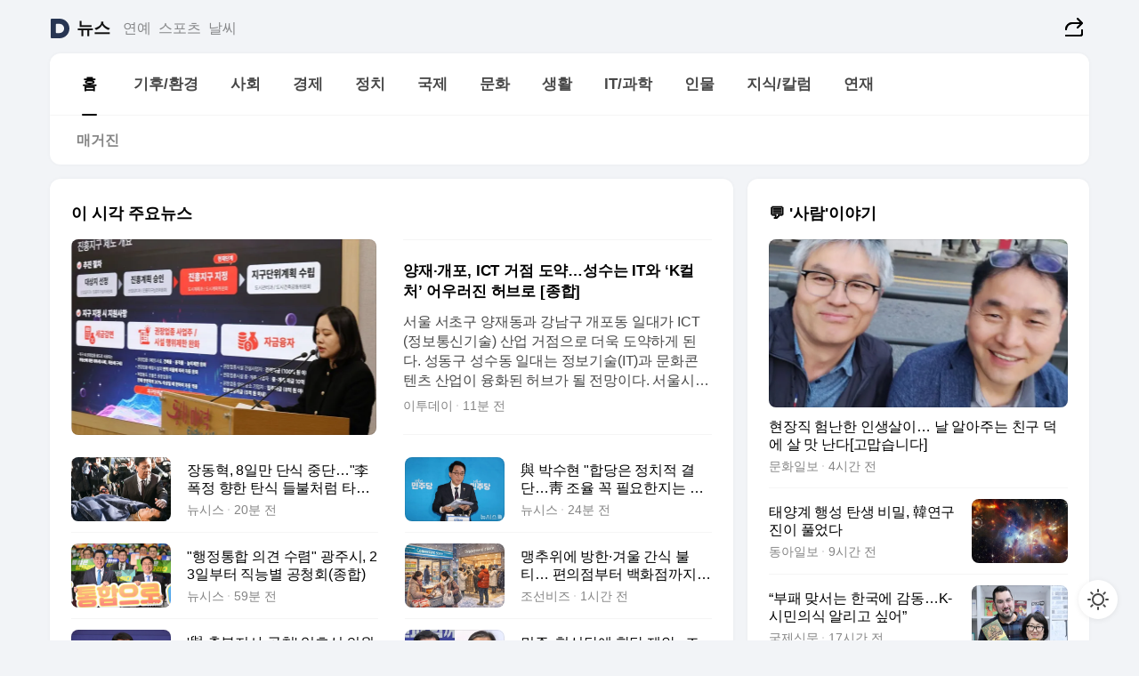

--- FILE ---
content_type: text/html
request_url: https://news.daum.net/
body_size: 100910
content:
<!DOCTYPE html>
<html lang="ko" class="pcweb">
	<head>
		<meta charset="utf-8" >
		<link rel="icon" href="https://t1.daumcdn.net/top/favicon/20241223/daum64x64.png" >
		<meta name="format-detection" content="telephone=no" >
		<meta 			name="viewport"
			content="width=device-width,initial-scale=1,minimum-scale=1,maximum-scale=1,user-scalable=no"
		>

		<script type="text/javascript" src="//t1.daumcdn.net/tiara/js/v1/tiara-1.2.0.min.js"></script>
		<script>
			function setDarkTheme(isDark) {
				document.documentElement.setAttribute('data-darktheme', isDark ? 'true' : 'false')
			}

			//TODO 다크모드
			if (window.matchMedia) {
				const storedThemeMode =
					(window.localStorage ? window.localStorage.getItem('selectedThemeMode') : null) || 'auto'

				if (storedThemeMode === 'auto') {
					const colorSchemeDark = window.matchMedia('(prefers-color-scheme: dark)')
					if (colorSchemeDark) {
						setDarkTheme(colorSchemeDark.matches)
					}
				} else {
					setDarkTheme(storedThemeMode === 'dark')
				}
			}
		</script>
		<link href="https://t1.daumcdn.net/top/tiller-pc/modoo-web/production/20251217111702/css/modoo.css" rel="stylesheet" >
		<title>다음뉴스 | 홈</title><meta property="og:title" content="다음뉴스 | 홈"> <meta property="og:description" content="다음뉴스"> <meta property="og:image" content="https://t1.daumcdn.net/liveboard/uploader/apps/modoo/bec06a577ee148b0a4baaf5aaa2bc9e2.png"> <meta name="description" content="다음뉴스"> 
	</head>
	<body id="modooRootContainer" data-sveltekit-preload-data="off" data-sveltekit-reload style="overflow-y: scroll">
		<div class="direct-link"><a href="#mainContent">본문 바로가기</a><a href="#gnbContent" id="gnbLink">메뉴 바로가기</a></div><div style="display: contents" class="pcweb" data-layout="PC">       <style>@charset "UTF-8";/*** 뉴스 섹션 ***/
#modoo .link_refresh{background-color:#fff;}
/* 레이아웃 */
#modoo .content-article .box_comp:first-of-type{margin-top:8px;}
#modoo .content-article .box_bnr_bizboard:first-of-type{margin-top:0;}
.mobile #modoo .box_bnr_bizboard + .box_grid{margin-top:-8px;}
/* header */
#modoo .head_service .logo_daum svg{fill:#273552;}
/* footer */
#modoo .doc-footer .inner_foot{margin:0;padding-top:32px;}
#modoo .doc-footer .list_foot{display:flex;flex-wrap:wrap;justify-content:center;}
#modoo .doc-footer .list_foot li{display:inline-block;position:relative;vertical-align:top;}
#modoo .doc-footer .list_foot li + li{padding-left:2px;}
#modoo .doc-footer small{padding-top:16px;}
/* 티커 */
.mobile #modoo .opt_rolling{margin-top:12px;}
/*** PC ***/
/* 레이아웃 */
.pcweb #modoo .box_grid{display:flex;}
.pcweb #modoo .grid_half{flex:1;min-width:0;}
.pcweb #modoo .grid_half + .grid_half{margin-left:16px;}
/* footer */
.pcweb #modoo .doc-footer .inner_foot{padding-top:55px;}
.pcweb #modoo .doc-footer small{padding-top:10px;}
/* 연재 - 전체페이지 */
.pcweb #modoo .content-article .box_news_series .item_newsbasic .tit_txt{display:block;display:-webkit-box;overflow:hidden;word-break:break-all;-webkit-box-orient:vertical;-webkit-line-clamp:2;max-height:2.5em;font-weight:400;font-size:1em;line-height:1.25;white-space:normal;}
.pcweb #modoo .content-article .box_news_series .item_newsbasic .wrap_thumb{width:108px;height:72px;margin-left:12px;background-size:26px 26px;}
.pcweb #modoo .content-article .box_news_series .item_newsbasic .desc_txt{display:none;}
/* 공통 이미지 */
#modoo .ico_news{display:block;overflow:hidden;font-size:1px;line-height:0;vertical-align:top;background:url(//t1.daumcdn.net/media/news/news2024/m/ico_news.svg) 0 0 no-repeat;background-size:200px 200px;color:transparent;}
/* 공통 */
#modoo .tit_news_etc{display:block;padding:20px 0 16px;font-weight:700;font-size:1.313em;line-height:1.19;border-bottom:solid 1px #000;}
#modoo .tit_list_etc{display:block;padding:10px 0 0 20px;font-weight:700;font-size:1.063em;line-height:1.29;text-indent:-20px;}
#modoo .etc_box{padding:20px 0;margin-top:20px;border-top:solid 1px rgba(0,0,0,0.04);}
#modoo .etc_box + .group_btn{justify-content:center;}
#modoo .news_etc .line_divider_4{margin-top:20px;padding-top:20px;border-top:solid 1px rgba(0,0,0,0.04);}
#modoo .news_etc .subtit_list_etc{display:block;font-weight:700;line-height:1.37;}
#modoo .news_etc .desc_box{padding-top:16px;}
#modoo .news_etc .group_btn.type_multiple{display:flex;flex-wrap:wrap;margin:-12px 0 0 -8px;}
#modoo .news_etc .group_btn.type_multiple .link_moreview{margin:12px 0 0 8px;}
#modoo .news_etc .area_etc .group_btn{text-align:left;padding-top:8px;}
#modoo .news_etc .list_box .tit_list_etc{padding-top:30px;}
#modoo .news_etc .list_etc li{position:relative;margin:8px 0 0 22px;color:rgba(0,0,0,0.72);line-height:1.37;}
#modoo .news_etc .list_etc li:before{display:block;position:absolute;top:8px;left:-13px;width:5px;height:5px;border-radius:50%;background-color:rgba(0,0,0,0.64);content:'';}
#modoo .news_etc .sublist_etc li{position:relative;margin:12px 0 0 14px;line-height:1.46;color:rgba(0,0,0,0.72);font-size:0.938em;}
#modoo .news_etc .sublist_etc li:before{display:block;position:absolute;top:8px;left:-12px;width:5px;height:5px;border-radius:50%;background-color:rgba(0,0,0,0.64);content:'';}
#modoo .news_etc .sublist_etc li + li{margin-top:20px;}
#modoo .news_etc .sublist_etc li .fc_emph{display:block;margin-top:8px;color:#4881F7;}
#modoo .news_etc .sublist_etc .tit_sublist{display:block;font-weight:400;padding-bottom:4px;}
#modoo .news_etc .etc_box .area_etc{padding-left:14px;}
#modoo .news_etc .etc_box .area_etc .desc_box{padding-top:8px;font-size:0.938em;line-height:1.46;}
#modoo .news_etc .bg_etc{display:block;overflow:hidden;max-width:none;font-size:0;line-height:0;text-indent:-9999px;background-repeat:no-repeat;margin:0 auto;}
#modoo .news_etc .bg_etc.list_process1{height:590px;background-image:url(//t1.daumcdn.net/media/news/news2024/m/img_list_process1.png);background-size:320px 590px;}
#modoo .news_etc .bg_etc.list_process2{height:734px;background-image:url(//t1.daumcdn.net/media/news/news2024/m/img_list_process2_251114.png);background-size:320px 734px;}
#modoo .news_etc .bg_etc.list_process3{height:553px;background-image:url(//t1.daumcdn.net/media/news/news2024/m/img_list_process3.png);background-size:320px 553px;}
#modoo .news_etc .process_pc{display:none;}
#modoo .news_etc .m_hide{display:none;}
/* box_etc_edit */
#modoo .box_etc_edit .etc_box{border-bottom:solid 1px rgba(0,0,0,0.04);}
#modoo .box_etc_edit .etc_box .desc_box{padding-top:0;}
/* box_etc_newscenter24 */
#modoo .box_etc_newscenter24 .etc_box .desc_box{padding-top:12px;line-height:1.37;color:rgba(0,0,0,0.72);}
#modoo .ico_time{width:22px;height:22px;}
#modoo .ico_call{width:22px;height:22px;background-position:-30px 0;}
#modoo .ico_fax{width:22px;height:22px;background-position:-60px 0;}
#modoo .group_service{display:flex;flex-wrap:wrap;padding-top:4px;margin-left:-12px;}
#modoo .group_service .item_service{display:inline-flex;align-items:center;justify-content:flex-start;margin:12px 0 0 12px;background-color:#F2F4F7;border-radius:8px;padding:13px 18px;font-size:0.938em;font-weight:700;line-height:1.46;word-break:break-all;}
#modoo .group_service .item_service .ico_news{flex-shrink:0;margin-right:8px;}
#modoo .box_etc_newscenter24 .list_box .tit_list_etc:first-child{padding-top:0;}
#modoo .box_etc_newscenter24 .etc_box{padding-bottom:0;}
#modoo .box_etc_newscenter24 .line_divider_4 + .sublist_etc li:first-child{margin-top:0;}
/* PC */
.pcweb #modoo .tit_news_etc{padding:30px 0 21px;}
.pcweb #modoo .line_divider_4{padding-top:30px;margin-top:30px;}
.pcweb #modoo .box_etc_edit,.pcweb #modoo .box_etc_newscenter24{padding-top:0;}
.pcweb #modoo .news_etc .m_hide{display:block;}
.pcweb #modoo .news_etc .pc_hide{display:none;}
.pcweb #modoo .news_etc .tit_news_etc{padding:30px 0 19px;}
.pcweb #modoo .news_etc .desc_box{padding-top:30px;}
.pcweb #modoo .news_etc .list_etc{margin-top:10px;}
.pcweb #modoo .news_etc .list_etc li{margin-top:6px;}
.pcweb #modoo .etc_box{margin-top:30px;padding:0;border-bottom:none;}
.pcweb #modoo .news_etc .group_btn{text-align:left;padding-top:16px;}
.pcweb #modoo .news_etc .group_btn.type_multiple{padding-top:16px;margin:0 0 0 -12px;}
.pcweb #modoo .news_etc .group_btn.type_multiple .link_moreview{margin:0 0 0 12px;}
.pcweb #modoo .group_service .item_service{margin:24px 0 0 12px;}
.pcweb #modoo .box_etc_newscenter24 .list_box .tit_list_etc:first-child{padding-top:30px;}
.pcweb #modoo .box_etc_newscenter24 .etc_box .desc_box{padding-top:16px;}
.pcweb #modoo .box_etc_newscenter24 .list_box .tit_list_etc{padding-top:0;}
.pcweb #modoo .news_etc .sublist_etc li{margin-top:30px;}
.pcweb #modoo .news_etc .area_etc .group_btn{padding-top:16px;}
.pcweb #modoo .news_etc .process_m{display:none;}
.pcweb #modoo .news_etc .process_pc{display:block;}
.pcweb #modoo .news_etc .bg_etc{max-width:none;margin-top:24px;}
.pcweb #modoo .news_etc .bg_etc.list_process1{height:658px;background-image:url(//t1.daumcdn.net/media/news/news2024/pc/img_list_process1_pc_251114.png);background-size:753px 658px;}
.pcweb #modoo .news_etc .bg_etc.list_process3{height:320px;background-image:url(//t1.daumcdn.net/media/news/news2024/pc/img_list_process3_pc.png);background-size:735px auto;}
/* 포인트 컬러 */
:root[data-darktheme=true] #modoo .ico_news{background-image:url(//t1.daumcdn.net/media/news/news2024/m/ico_news_dark.svg);}
:root[data-darktheme=true] #modoo .link_refresh{background-color:#1C1E21;}
:root[data-darktheme=true] #modoo .doc-footer .list_foot .btn_foot,:root[data-darktheme=true] #modoo .doc-footer .list_foot #daumMinidaum a{color:rgba(255,255,255,0.72);}
:root[data-darktheme=true] #modoo .doc-footer .info_policy .link_policy{color:rgba(255,255,255,0.48);}
:root[data-darktheme=true] #modoo .doc-footer .info_service{color:rgba(255,255,255,0.48);}
:root[data-darktheme=true] #modoo .tit_news_etc{border-color:#fff;}
:root[data-darktheme=true] #modoo .etc_box,:root[data-darktheme=true] #modoo .news_etc .line_divider_4{border-color:rgba(255,255,255,0.04);}
:root[data-darktheme=true] #modoo .group_box{border-color:rgba(255,255,255,0.08);}
:root[data-darktheme=true] #modoo .group_etc .list_etc li{color:rgba(255,255,255,0.72);}
:root[data-darktheme=true] #modoo .group_etc .list_etc li:before{background-color:rgba(255,255,255,0.72);}
:root[data-darktheme=true] #modoo .group_etc .sublist_etc li{color:rgba(255,255,255,0.72);}
:root[data-darktheme=true] #modoo .group_etc .sublist_etc li:before{background-color:rgba(255,255,255,0.72);}
:root[data-darktheme=true] #modoo .group_service .item_service{background-color:#2C2E33;color:#FFF;}
:root[data-darktheme=true] #modoo .news_etc .sublist_etc li{color:rgba(255,255,255,0.72);}
:root[data-darktheme=true] #modoo .news_etc .sublist_etc li:before{background-color:rgba(255,255,255,0.64);}
:root[data-darktheme=true] #modoo .news_etc .list_etc li{color:rgba(255,255,255,0.72);}
:root[data-darktheme=true] #modoo .news_etc .list_etc li:before{background-color:rgba(255,255,255,0.64);}
:root[data-darktheme=true] #modoo .box_etc_edit .etc_box{border-color:rgba(255,255,255,0.04);}
:root[data-darktheme=true] #modoo .box_etc_newscenter24 .group_box .txt_box{color:#fff;}
:root[data-darktheme=true] #modoo .box_etc_newscenter24 .etc_box .desc_box{color:rgba(255,255,255,0.72);}
:root[data-darktheme=true] #modoo .group_etc .sublist_etc li .fc_emph{color:#78A5FF;}
:root[data-darktheme=true] #modoo .head_service .logo_daum svg{fill:#fff;}</style> <div id="modoo" class="container-doc news-doc">    <header class="doc-header section_header"> <div class="head_service" data-tiara-layer="header"><div class="inner_service"><h1 class="doc-title"><a href="https://daum.net" class="logo_daum" data-tiara-layer="logo" aria-label="Daum" data-svelte-h="svelte-nb8sod"><svg focusable="false" aria-hidden="true" width="24" height="24" viewBox="0 0 24 24" xmlns="http://www.w3.org/2000/svg"><path d="M12 6.36C15.1152 6.36 17.6352 9.072 17.5152 12.2136C17.4024 15.2016 14.8536 17.64 11.8632 17.64H7.91762C7.65362 17.64 7.43762 17.424 7.43762 17.16V6.84C7.43762 6.576 7.65362 6.36 7.91762 6.36H11.9976M12 0H2.40002C1.60562 0 0.960022 0.6456 0.960022 1.44V22.56C0.960022 23.3544 1.60562 24 2.40002 24H12C18.6264 24 24 18.6264 24 12C24 5.3736 18.6264 0 12 0Z"></path></svg></a> <a href="https://news.daum.net" class="logo_service" data-tiara-layer="service">뉴스</a></h1> <div class="doc-relate"><strong class="screen_out" data-svelte-h="svelte-177cra8">관련 서비스</strong> <ul class="list_relate"> <li><a href="https://entertain.daum.net" class="link_service">연예</a> </li> <li><a href="https://sports.daum.net" class="link_service">스포츠</a> </li> <li><a href="https://weather.daum.net" class="link_service">날씨</a> </li></ul></div> <div class="util_header"><div class="util_share"><button type="button" id="rSocialShareButton" class="link_share" data-tiara-layer="share" data-svelte-h="svelte-1g1zbsh"><span class="ico_modoo ico_share">공유하기</span></button></div></div></div></div>  <div id="371ff85c-9d67-406b-865c-aa306d55baec" class="head_section"><nav id="gnbContent" class="section-gnb"><div class="inner_gnb"><h2 class="screen_out" data-svelte-h="svelte-1d9x8yw">메인메뉴</h2> <div class="wrap_gnb"><div class="list_gnb" data-tiara-layer="gnb"> <div class="flicking-viewport  "><div class="flicking-camera"><div data-key="b95fbfa8-2020-40b6-80df-1d4b3492bfd3" class="flicking-panel" style="order: 9007199254740991"><a href="/news/home" class="link_gnb" role="menuitem" aria-current="page" data-tiara-layer="gnb1"> <span class="txt_gnb">홈</span></a> </div><div data-key="a48539cf-8983-411d-b321-3dd9cb943e7b" class="flicking-panel" style="order: 9007199254740991"><a href="/news/climate" class="link_gnb" role="menuitem" data-tiara-layer="gnb2"> <span class="txt_gnb">기후/환경</span></a> </div><div data-key="383b9bc9-8dbc-4784-b98e-d3babfef6329" class="flicking-panel" style="order: 9007199254740991"><a href="/news/society" class="link_gnb" role="menuitem" data-tiara-layer="gnb3"> <span class="txt_gnb">사회</span></a> </div><div data-key="0e41968b-e924-4c6b-96a1-6657a20cfc59" class="flicking-panel" style="order: 9007199254740991"><a href="/news/economy" class="link_gnb" role="menuitem" data-tiara-layer="gnb4"> <span class="txt_gnb">경제</span></a> </div><div data-key="5ded3cf7-c264-4f67-b8ae-3a6291013bae" class="flicking-panel" style="order: 9007199254740991"><a href="/news/politics" class="link_gnb" role="menuitem" data-tiara-layer="gnb5"> <span class="txt_gnb">정치</span></a> </div><div data-key="51ce9fd1-e713-4e56-945e-febeb86ede17" class="flicking-panel" style="order: 9007199254740991"><a href="/news/world" class="link_gnb" role="menuitem" data-tiara-layer="gnb6"> <span class="txt_gnb">국제</span></a> </div><div data-key="0e36159a-d8ce-4c8b-a9d5-0a6479a25b82" class="flicking-panel" style="order: 9007199254740991"><a href="/news/culture" class="link_gnb" role="menuitem" data-tiara-layer="gnb7"> <span class="txt_gnb">문화</span></a> </div><div data-key="ab5e4f1b-c127-4eab-8092-eaae48fd9776" class="flicking-panel" style="order: 9007199254740991"><a href="/news/life" class="link_gnb" role="menuitem" data-tiara-layer="gnb8"> <span class="txt_gnb">생활</span></a> </div><div data-key="e82a26a0-4405-4e05-ba9d-ec9207fe20db" class="flicking-panel" style="order: 9007199254740991"><a href="/news/tech" class="link_gnb" role="menuitem" data-tiara-layer="gnb9"> <span class="txt_gnb">IT/과학</span></a> </div><div data-key="09a3301e-b00c-45b6-a9d0-d117e035553f" class="flicking-panel" style="order: 9007199254740991"><a href="/news/people" class="link_gnb" role="menuitem" data-tiara-layer="gnb10"> <span class="txt_gnb">인물</span></a> </div><div data-key="494ff8cc-ce84-410d-83cb-71676b1e7058" class="flicking-panel" style="order: 9007199254740991"><a href="/news/understanding" class="link_gnb" role="menuitem" data-tiara-layer="gnb11"> <span class="txt_gnb">지식/칼럼</span></a> </div><div data-key="33e6eb4f-2c68-40dc-9d9a-fb57218b0c74" class="flicking-panel" style="order: 9007199254740991"><a href="/news/series" class="link_gnb" role="menuitem" data-tiara-layer="gnb12"> <span class="txt_gnb">연재</span></a> </div></div>  </div> </div></div> </div></nav>   <div class="section-lnb"><div class="inner_lnb"><strong class="screen_out">홈 하위메뉴</strong> <div class="list_lnb" data-tiara-layer="lnb"> <div class="flicking-viewport  "><div class="flicking-camera"><div data-key="5e2db768-bcb6-4afa-8053-1dbfeab8c54d" class="flicking-panel" style="order: 9007199254740991"><a href="#none" class="link_lnb" role="menuitem" aria-current="page" style="" data-tiara-layer="lnb0"> <span class="txt_lnb undefined">홈</span></a> </div><div data-key="1549736f-d34f-4d54-b193-6ab30e01bb46" class="flicking-panel" style="order: 9007199254740991"><a href="#none" class="link_lnb" role="menuitem" style="" data-tiara-layer="lnb1"> <span class="txt_lnb null">매거진</span></a> </div></div>  </div> </div></div></div></div> </header> <hr class="hide"> <div id="mainContent" class="main-content"><article class="content-article"><div class="inner_cont "> <div class="box_comp box_news_headline2" id="58d84141-b8dd-413c-9500-447b39ec29b9" data-tiara-layer="news-basic_B" data-tiara-custom="componentId=58d84141-b8dd-413c-9500-447b39ec29b9&amp;componentTitle=이 시각 주요뉴스&amp;componentClusterTitles=[종합순] 쿼터"><div class="box_tit"> <strong class="tit_box"><span class="txt_box"> 이 시각 주요뉴스</span> </strong>   </div> <ul class="list_newsheadline2"> <li><a class="item_newsheadline2" data-tiara-layer="news" data-tiara-ordnum="1" href="https://v.daum.net/v/20260122125806297" target="_self" data-title="%EC%96%91%EC%9E%AC%C2%B7%EA%B0%9C%ED%8F%AC%2C%20ICT%20%EA%B1%B0%EC%A0%90%20%EB%8F%84%EC%95%BD%E2%80%A6%EC%84%B1%EC%88%98%EB%8A%94%20IT%EC%99%80%20%E2%80%98K%EC%BB%AC%EC%B2%98%E2%80%99%20%EC%96%B4%EC%9A%B0%EB%9F%AC%EC%A7%84%20%ED%97%88%EB%B8%8C%EB%A1%9C%20%5B%EC%A2%85%ED%95%A9%5D" rel=""><div class="wrap_thumb"> <picture>  <source srcset="//img1.daumcdn.net/thumb/S686x440a.q80.fwebp/?fname=https%3A%2F%2Ft1.daumcdn.net%2Fnews%2F202601%2F22%2F552786-gygG85f%2F20260122125806769kuqk.jpg&amp;scode=media" type="image/webp">  <source srcset="//img1.daumcdn.net/thumb/S686x440a.q80/?fname=https%3A%2F%2Ft1.daumcdn.net%2Fnews%2F202601%2F22%2F552786-gygG85f%2F20260122125806769kuqk.jpg&amp;scode=media">  <img alt="" referrerpolicy="no-referrer" class="img_g"></picture></div> <div class="cont_thumb"><strong class="tit_txt">양재·개포, ICT 거점 도약…성수는 IT와 ‘K컬처’ 어우러진 허브로 [종합]</strong> <p class="desc_txt">서울 서초구 양재동과 강남구 개포동 일대가 ICT(정보통신기술) 산업 거점으로 더욱 도약하게 된다. 성동구 성수동 일대는 정보기술(IT)과 문화콘텐츠 산업이 융화된 허브가 될 전망이다. 서울시는 해당 지역 산업 지형을 기존의 제조·유통 중심에서 첨단 산업으로 재편하는 ‘진흥지구 2.0’ 프로젝트를 본격 가동한다. 22일 서울시는 전날 열린 제1차 도시계획위</p> <span class="info_txt"><span class="con_txt"><span class="txt_info">이투데이</span> <span class="txt_info">11분 전</span></span> </span></div>  </a> </li> <li><a class="item_newsheadline2" data-tiara-layer="news" data-tiara-ordnum="2" href="https://v.daum.net/v/20260122124832013" target="_self" data-title="%EC%9E%A5%EB%8F%99%ED%98%81%2C%208%EC%9D%BC%EB%A7%8C%20%EB%8B%A8%EC%8B%9D%20%EC%A4%91%EB%8B%A8%E2%80%A6%22%EF%A7%A1%20%ED%8F%AD%EC%A0%95%20%ED%96%A5%ED%95%9C%20%ED%83%84%EC%8B%9D%20%EB%93%A4%EB%B6%88%EC%B2%98%EB%9F%BC%20%ED%83%80%EC%98%A4%EB%A5%BC%20%EA%B2%83%22(%EC%A2%85%ED%95%A9)" rel=""><div class="wrap_thumb"> <picture>  <source srcset="//img1.daumcdn.net/thumb/S686x440a.q80.fwebp/?fname=https%3A%2F%2Ft1.daumcdn.net%2Fnews%2F202601%2F22%2Fnewsis%2F20260122124833033uatz.jpg&amp;scode=media" type="image/webp">  <source srcset="//img1.daumcdn.net/thumb/S686x440a.q80/?fname=https%3A%2F%2Ft1.daumcdn.net%2Fnews%2F202601%2F22%2Fnewsis%2F20260122124833033uatz.jpg&amp;scode=media">  <img alt="" referrerpolicy="no-referrer" class="img_g"></picture></div> <div class="cont_thumb"><strong class="tit_txt">장동혁, 8일만 단식 중단…"李 폭정 향한 탄식 들불처럼 타오를 것"(종합)</strong>  <span class="info_txt"><span class="con_txt"><span class="txt_info">뉴시스</span> <span class="txt_info">20분 전</span></span> </span></div>  </a> </li> <li><a class="item_newsheadline2" data-tiara-layer="news" data-tiara-ordnum="3" href="https://v.daum.net/v/20260122124426907" target="_self" data-title="%E8%88%87%20%EB%B0%95%EC%88%98%ED%98%84%20%22%ED%95%A9%EB%8B%B9%EC%9D%80%20%EC%A0%95%EC%B9%98%EC%A0%81%20%EA%B2%B0%EB%8B%A8%E2%80%A6%E9%9D%91%20%EC%A1%B0%EC%9C%A8%20%EA%BC%AD%20%ED%95%84%EC%9A%94%ED%95%9C%EC%A7%80%EB%8A%94%20%EB%8B%A4%EB%A5%B8%20%EC%B0%A8%EC%9B%90%22(%EC%A2%85%ED%95%A9)" rel=""><div class="wrap_thumb"> <picture>  <source srcset="//img1.daumcdn.net/thumb/S686x440a.q80.fwebp/?fname=https%3A%2F%2Ft1.daumcdn.net%2Fnews%2F202601%2F22%2Fnewsis%2F20260122124426457aoqn.jpg&amp;scode=media" type="image/webp">  <source srcset="//img1.daumcdn.net/thumb/S686x440a.q80/?fname=https%3A%2F%2Ft1.daumcdn.net%2Fnews%2F202601%2F22%2Fnewsis%2F20260122124426457aoqn.jpg&amp;scode=media">  <img alt="" referrerpolicy="no-referrer" class="img_g"></picture></div> <div class="cont_thumb"><strong class="tit_txt">與 박수현 "합당은 정치적 결단…靑 조율 꼭 필요한지는 다른 차원"(종합)</strong>  <span class="info_txt"><span class="con_txt"><span class="txt_info">뉴시스</span> <span class="txt_info">24분 전</span></span> </span></div>  </a> </li> <li><a class="item_newsheadline2" data-tiara-layer="news" data-tiara-ordnum="4" href="https://v.daum.net/v/20260122120939049" target="_self" data-title="%22%ED%96%89%EC%A0%95%ED%86%B5%ED%95%A9%20%EC%9D%98%EA%B2%AC%20%EC%88%98%EB%A0%B4%22%20%EA%B4%91%EC%A3%BC%EC%8B%9C%2C%2023%EC%9D%BC%EB%B6%80%ED%84%B0%20%EC%A7%81%EB%8A%A5%EB%B3%84%20%EA%B3%B5%EC%B2%AD%ED%9A%8C(%EC%A2%85%ED%95%A9)" rel=""><div class="wrap_thumb"> <picture>  <source srcset="//img1.daumcdn.net/thumb/S686x440a.q80.fwebp/?fname=https%3A%2F%2Ft1.daumcdn.net%2Fnews%2F202601%2F22%2Fnewsis%2F20260122120939603mxah.jpg&amp;scode=media" type="image/webp">  <source srcset="//img1.daumcdn.net/thumb/S686x440a.q80/?fname=https%3A%2F%2Ft1.daumcdn.net%2Fnews%2F202601%2F22%2Fnewsis%2F20260122120939603mxah.jpg&amp;scode=media">  <img alt="" referrerpolicy="no-referrer" class="img_g"></picture></div> <div class="cont_thumb"><strong class="tit_txt">"행정통합 의견 수렴" 광주시, 23일부터 직능별 공청회(종합)</strong>  <span class="info_txt"><span class="con_txt"><span class="txt_info">뉴시스</span> <span class="txt_info">59분 전</span></span> </span></div>  </a> </li> <li><a class="item_newsheadline2" data-tiara-layer="news" data-tiara-ordnum="5" href="https://v.daum.net/v/20260122115243344" target="_self" data-title="%EB%A7%B9%EC%B6%94%EC%9C%84%EC%97%90%20%EB%B0%A9%ED%95%9C%C2%B7%EA%B2%A8%EC%9A%B8%20%EA%B0%84%EC%8B%9D%20%EB%B6%88%ED%8B%B0%E2%80%A6%20%ED%8E%B8%EC%9D%98%EC%A0%90%EB%B6%80%ED%84%B0%20%EB%B0%B1%ED%99%94%EC%A0%90%EA%B9%8C%EC%A7%80%20%E2%80%98%ED%95%9C%ED%8C%8C%20%ED%8A%B9%EC%88%98%E2%80%99" rel=""><div class="wrap_thumb"> <picture>  <source srcset="//img1.daumcdn.net/thumb/S686x440a.q80.fwebp/?fname=https%3A%2F%2Ft1.daumcdn.net%2Fnews%2F202601%2F22%2Fchosunbiz%2F20260122120535268cvhi.jpg&amp;scode=media" type="image/webp">  <source srcset="//img1.daumcdn.net/thumb/S686x440a.q80/?fname=https%3A%2F%2Ft1.daumcdn.net%2Fnews%2F202601%2F22%2Fchosunbiz%2F20260122120535268cvhi.jpg&amp;scode=media">  <img alt="" referrerpolicy="no-referrer" class="img_g"></picture></div> <div class="cont_thumb"><strong class="tit_txt">맹추위에 방한·겨울 간식 불티… 편의점부터 백화점까지 ‘한파 특수’</strong>  <span class="info_txt"><span class="con_txt"><span class="txt_info">조선비즈</span> <span class="txt_info">1시간 전</span></span> </span></div>  </a> </li> <li><a class="item_newsheadline2" data-tiara-layer="news" data-tiara-ordnum="6" href="https://v.daum.net/v/20260122115130290" target="_self" data-title="'%E8%88%87%20%EC%B6%A9%EB%B6%81%EC%A7%80%EC%82%AC%20%EA%B3%B5%EC%B2%9C'%20%EC%9E%84%ED%98%B8%EC%84%A0%20%EC%9D%98%EC%9B%90%20%EB%93%B1%ED%8C%90%20%EA%B0%80%EB%8A%A5%EC%84%B1%EC%97%90%20%EC%B4%89%EA%B0%81(%EC%A2%85%ED%95%A9)" rel=""><div class="wrap_thumb"> <picture>  <source srcset="//img1.daumcdn.net/thumb/S686x440a.q80.fwebp/?fname=https%3A%2F%2Ft1.daumcdn.net%2Fnews%2F202601%2F22%2Fnewsis%2F20260122115130499jgvi.jpg&amp;scode=media" type="image/webp">  <source srcset="//img1.daumcdn.net/thumb/S686x440a.q80/?fname=https%3A%2F%2Ft1.daumcdn.net%2Fnews%2F202601%2F22%2Fnewsis%2F20260122115130499jgvi.jpg&amp;scode=media">  <img alt="" referrerpolicy="no-referrer" class="img_g"></picture></div> <div class="cont_thumb"><strong class="tit_txt">'與 충북지사 공천' 임호선 의원 등판 가능성에 촉각(종합)</strong>  <span class="info_txt"><span class="con_txt"><span class="txt_info">뉴시스</span> <span class="txt_info">1시간 전</span></span> </span></div>  </a> </li> <li><a class="item_newsheadline2" data-tiara-layer="news" data-tiara-ordnum="7" href="https://v.daum.net/v/20260122114619120" target="_self" data-title="%EB%AF%BC%EC%A3%BC%2C%20%ED%98%81%EC%8B%A0%EB%8B%B9%EC%97%90%20%ED%95%A9%EB%8B%B9%20%EC%A0%9C%EC%95%88...%EC%A1%B0%EA%B5%AD%20%22%EC%B5%9C%EC%84%A0%EC%9D%98%20%EA%B8%B8%20%EC%B0%BE%EC%9E%90%22" rel=""><div class="wrap_thumb"><span class="ico_modoo  ico_vod3" data-svelte-h="svelte-1jcdy8h">동영상</span> <picture>  <source srcset="//img1.daumcdn.net/thumb/S686x440a.q80.fwebp/?fname=https%3A%2F%2Ft1.daumcdn.net%2Fnews%2F202601%2F22%2FYTN%2F20260122114619904kdht.jpg&amp;scode=media" type="image/webp">  <source srcset="//img1.daumcdn.net/thumb/S686x440a.q80/?fname=https%3A%2F%2Ft1.daumcdn.net%2Fnews%2F202601%2F22%2FYTN%2F20260122114619904kdht.jpg&amp;scode=media">  <img alt="" referrerpolicy="no-referrer" class="img_g"></picture></div> <div class="cont_thumb"><strong class="tit_txt">민주, 혁신당에 합당 제안...조국 "최선의 길 찾자"</strong>  <span class="info_txt"><span class="con_txt"><span class="txt_info">YTN</span> <span class="txt_info">1시간 전</span></span> </span></div>  </a> </li> <li><a class="item_newsheadline2" data-tiara-layer="news" data-tiara-ordnum="8" href="https://v.daum.net/v/20260122114349017" target="_self" data-title="%ED%95%9C%EB%8D%95%EC%88%98%20%EC%A4%91%ED%98%95%2C%20%EB%82%B4%EB%9E%80%20%EC%8B%AC%ED%8C%90%20%EC%9D%B4%EC%A0%9C%20%EC%8B%9C%EC%9E%91%E2%80%A6%22%EC%A7%80%EA%B7%80%EC%97%B0%EB%8F%84%20%EB%8B%A8%ED%98%B8%ED%95%B4%EC%95%BC%22" rel=""><div class="wrap_thumb"> <picture>  <source srcset="//img1.daumcdn.net/thumb/S686x440a.q80.fwebp/?fname=https%3A%2F%2Ft1.daumcdn.net%2Fnews%2F202601%2F22%2F552865-A1PVkLX%2F20260122114350742lnpm.jpg&amp;scode=media" type="image/webp">  <source srcset="//img1.daumcdn.net/thumb/S686x440a.q80/?fname=https%3A%2F%2Ft1.daumcdn.net%2Fnews%2F202601%2F22%2F552865-A1PVkLX%2F20260122114350742lnpm.jpg&amp;scode=media">  <img alt="" referrerpolicy="no-referrer" class="img_g"></picture></div> <div class="cont_thumb"><strong class="tit_txt">한덕수 중형, 내란 심판 이제 시작…"지귀연도 단호해야"</strong>  <span class="info_txt"><span class="con_txt"><span class="txt_info">시민언론민들레</span> <span class="txt_info">1시간 전</span></span> </span></div>  </a> </li> <li><a class="item_newsheadline2" data-tiara-layer="news" data-tiara-ordnum="9" href="https://v.daum.net/v/20260122114142900" target="_self" data-title="9%EA%B0%9C%EC%9B%94%EB%A7%8C%EC%97%90%20%EB%91%90%20%EB%B0%B0%20%EB%9B%B4%20%EB%B0%98%EC%A0%84%EC%9D%98%20%EC%BD%94%EC%8A%A4%ED%94%BC%E2%80%A6%2046%EB%85%84%20%EB%A7%8C%EC%9D%98%20%EA%BF%88%EC%9D%98%20'%EC%98%A4%EC%B2%9C%ED%94%BC'%20%EB%8B%AC%EC%84%B1" rel=""><div class="wrap_thumb"> <picture>  <source srcset="//img1.daumcdn.net/thumb/S686x440a.q80.fwebp/?fname=https%3A%2F%2Ft1.daumcdn.net%2Fnews%2F202601%2F22%2Fhankooki%2F20260122114144242bxmy.jpg&amp;scode=media" type="image/webp">  <source srcset="//img1.daumcdn.net/thumb/S686x440a.q80/?fname=https%3A%2F%2Ft1.daumcdn.net%2Fnews%2F202601%2F22%2Fhankooki%2F20260122114144242bxmy.jpg&amp;scode=media">  <img alt="" referrerpolicy="no-referrer" class="img_g"></picture></div> <div class="cont_thumb"><strong class="tit_txt">9개월만에 두 배 뛴 반전의 코스피… 46년 만의 꿈의 '오천피' 달성</strong>  <span class="info_txt"><span class="con_txt"><span class="txt_info">한국일보</span> <span class="txt_info">1시간 전</span></span> </span></div>  </a> </li></ul> <div class="group_btn"><a href="#none" class="link_refresh" data-tiara-layer="refresh" data-tiara-ordnum="1"><span class="ico_modoo ico_refresh"></span>새로운<span class="emph_txt">뉴스</span> </a> <div aria-live="polite" class="screen_out"></div></div> <div aria-live="polite" class="screen_out"></div></div>  <div class="box_comp box_bnr_ad3"><div class="item_ad"><ins style="vertical-align:top" class="kakao_ad_area" data-ad-unit="DAN-mmSWWDWHey1VmpXQ" data-ad-width="100%" data-ad-onfail="onAdFailDAN-mmSWWDWHey1VmpXQ"></ins></div></div>  <div class="box_comp box_news_basic" id="e23739a4-8195-4c84-a4a4-d6a1e9e2e661" data-tiara-layer="news-basic" data-tiara-custom="componentId=e23739a4-8195-4c84-a4a4-d6a1e9e2e661&amp;componentTitle=오늘의 연재&amp;componentClusterTitles=과학이야기,음식이야기,함께, 동물,미디어,오비추어리,마주앉아 인터뷰,경제정책,에세이,여론조사,환경"><div class="box_tit"> <strong class="tit_box"><span class="txt_box"> 오늘의 연재</span> </strong>   </div> <div class="tabg_wrap"><div class="tab_g" role="tablist"> <div class="flicking-viewport  "><div class="flicking-camera"><div data-key="25dad2fd-c368-418e-8417-21885ac1dc4c" class="flicking-panel" style="order: 9007199254740991"><div class="item_tab" role="presentation"><a draggable="false" href="#" role="tab" aria-selected="true" aria-disabled="false" class="link_tab" data-tiara-layer="tab" data-tiara-ordnum="1">과학이야기 </a></div> </div><div data-key="2c28686c-9053-4cb6-a5bc-c313cd325368" class="flicking-panel" style="order: 9007199254740991"><div class="item_tab" role="presentation"><a draggable="false" href="#" role="tab" aria-selected="false" aria-disabled="false" class="link_tab" data-tiara-layer="tab" data-tiara-ordnum="2">음식이야기 </a></div> </div><div data-key="7080d4be-370f-4100-adf5-0597d0b7aab2" class="flicking-panel" style="order: 9007199254740991"><div class="item_tab" role="presentation"><a draggable="false" href="#" role="tab" aria-selected="false" aria-disabled="false" class="link_tab" data-tiara-layer="tab" data-tiara-ordnum="3">함께, 동물 </a></div> </div><div data-key="43cb1bb2-397c-425b-b139-20945420eada" class="flicking-panel" style="order: 9007199254740991"><div class="item_tab" role="presentation"><a draggable="false" href="#" role="tab" aria-selected="false" aria-disabled="false" class="link_tab" data-tiara-layer="tab" data-tiara-ordnum="4">미디어 </a></div> </div><div data-key="a77c6eea-dd0c-46bc-9924-206d6e6203af" class="flicking-panel" style="order: 9007199254740991"><div class="item_tab" role="presentation"><a draggable="false" href="#" role="tab" aria-selected="false" aria-disabled="false" class="link_tab" data-tiara-layer="tab" data-tiara-ordnum="5">오비추어리 </a></div> </div><div data-key="415225f3-5700-4548-a4d6-ec193b9a21a2" class="flicking-panel" style="order: 9007199254740991"><div class="item_tab" role="presentation"><a draggable="false" href="#" role="tab" aria-selected="false" aria-disabled="false" class="link_tab" data-tiara-layer="tab" data-tiara-ordnum="6">마주앉아 인터뷰 </a></div> </div><div data-key="299e8432-7ecd-4e0c-8d64-5a860f1c80a9" class="flicking-panel" style="order: 9007199254740991"><div class="item_tab" role="presentation"><a draggable="false" href="#" role="tab" aria-selected="false" aria-disabled="false" class="link_tab" data-tiara-layer="tab" data-tiara-ordnum="7">경제정책 </a></div> </div><div data-key="10336047-0670-486c-a302-26911728e0f0" class="flicking-panel" style="order: 9007199254740991"><div class="item_tab" role="presentation"><a draggable="false" href="#" role="tab" aria-selected="false" aria-disabled="false" class="link_tab" data-tiara-layer="tab" data-tiara-ordnum="8">에세이 </a></div> </div><div data-key="5b6944eb-ba31-460e-9ce5-e71c04ff14a6" class="flicking-panel" style="order: 9007199254740991"><div class="item_tab" role="presentation"><a draggable="false" href="#" role="tab" aria-selected="false" aria-disabled="false" class="link_tab" data-tiara-layer="tab" data-tiara-ordnum="9">여론조사 </a></div> </div><div data-key="84d8832a-f858-4861-a3e1-af1f134d2918" class="flicking-panel" style="order: 9007199254740991"><div class="item_tab" role="presentation"><a draggable="false" href="#" role="tab" aria-selected="false" aria-disabled="false" class="link_tab" data-tiara-layer="tab" data-tiara-ordnum="10">환경 </a></div> </div></div>  </div></div>  </div>  <ul class="list_newsbasic"> <li><a class="item_newsbasic" data-tiara-layer="news" data-tiara-ordnum="1" href="https://v.daum.net/v/20260122093614610" target="_self" data-title="%E2%80%98%ED%83%9C%EC%96%91%EC%9D%98%20%EA%B2%BD%EA%B3%84%E2%80%99%EB%8A%94%20%EA%B1%B0%ED%92%88%EC%B2%98%EB%9F%BC%20%EB%81%8A%EC%9E%84%EC%97%86%EC%9D%B4%20%EB%B3%80%ED%95%98%EB%A9%B0%20%EB%BE%B0%EC%A1%B1%ED%95%98%EB%8B%A4" rel=""><div class="wrap_thumb"><picture>  <source srcset="//img1.daumcdn.net/thumb/S324x208a.q80.fwebp/?fname=https%3A%2F%2Ft1.daumcdn.net%2Fnews%2F202601%2F22%2Fhani%2F20260122093616336bqfm.jpg&amp;scode=media" type="image/webp">  <source srcset="//img1.daumcdn.net/thumb/S324x208a.q80/?fname=https%3A%2F%2Ft1.daumcdn.net%2Fnews%2F202601%2F22%2Fhani%2F20260122093616336bqfm.jpg&amp;scode=media">  <img alt="" referrerpolicy="no-referrer" class="img_g"></picture>  </div> <div class="cont_thumb"><strong class="tit_txt">‘태양의 경계’는 거품처럼 끊임없이 변하며 뾰족하다</strong> <p class="desc_txt">태양은 지구와 같은 고형 물질로 이뤄진 천체가 아니라 이온화된 물질들로 이뤄진 뜨거운 플라스마 상태의 거대한 집합체다. 고체와 달리 밀도와 온도, 압력이 끊임없이 변화한다. 따라서 믈질 상태나 에너지 전달 방식, 자기장, 중력 등의 물리 법칙이 바뀌는 지점, 즉 경계선이 다층적으로 존재한다. 어떤 기준에 따르더라도 경계선을 찾아내기란 쉽지 않다. 미국 하</p> <span class="info_txt"><span class="con_txt"> <span class="txt_info">한겨레</span> <span class="txt_info">4시간 전</span></span> </span></div>  </a> </li> <li><a class="item_newsbasic" data-tiara-layer="news" data-tiara-ordnum="2" href="https://v.daum.net/v/20260122090942296" target="_self" data-title="%5B%EC%94%A8%EC%A6%88%EB%8D%94%ED%93%A8%EC%B2%98%5D%2050%EC%96%B5%20%EA%B1%B0%EC%9A%B8%EC%9D%98%20%EB%B9%84%EB%B0%80" rel=""><div class="wrap_thumb"><picture>  <source srcset="//img1.daumcdn.net/thumb/S324x208a.q80.fwebp/?fname=https%3A%2F%2Ft1.daumcdn.net%2Fnews%2F202601%2F22%2Fdongascience%2F20260122090944081kira.jpg&amp;scode=media" type="image/webp">  <source srcset="//img1.daumcdn.net/thumb/S324x208a.q80/?fname=https%3A%2F%2Ft1.daumcdn.net%2Fnews%2F202601%2F22%2Fdongascience%2F20260122090944081kira.jpg&amp;scode=media">  <img alt="" referrerpolicy="no-referrer" class="img_g"></picture> <span class="ico_modoo ico_vod3" data-svelte-h="svelte-1enfgh8">동영상</span> </div> <div class="cont_thumb"><strong class="tit_txt">[씨즈더퓨처] 50억 거울의 비밀</strong> <p class="desc_txt">세상에서 가장 큰 거울은 어디에 있을까. 칠레 아타카마 사막에 건설 중인 ‘거대 마젤란 망원경’에는 지름 8.4m의 거울이 들어간다. 이는 현재 인류가 제작할 수 있는 단일 거울 가운데 최대 크기다. 거울 하나의 가격은 약 300억 원, 제작에는 약 4년이 걸린다. 씨즈는 우주 광학 거울이 만들어지는 과정을 직접 확인하기 위해 지난해 12월 한국표준과학</p> <span class="info_txt"><span class="con_txt"> <span class="txt_info">동아사이언스</span> <span class="txt_info">4시간 전</span></span> </span></div>  </a> </li> <li><a class="item_newsbasic" data-tiara-layer="news" data-tiara-ordnum="3" href="https://v.daum.net/v/20260122080236317" target="_self" data-title="%EA%B7%BC%EC%9C%A1%20%EC%A7%80%ED%82%A4%EB%A0%A4%EB%8B%A4%20%EB%85%B8%ED%99%94%20%EC%9E%AC%EC%B4%89%ED%95%A0%EB%9D%BC%E2%80%A6%20%EA%B3%A0%EB%8B%A8%EB%B0%B1%20%EC%8B%9D%EB%8B%A8%EC%9D%98%20%E2%80%98%EC%95%84%EB%AF%B8%EB%85%B8%EC%82%B0%20%EC%97%AD%EC%84%A4%E2%80%99" rel=""><div class="wrap_thumb"><picture>  <source srcset="//img1.daumcdn.net/thumb/S324x208a.q80.fwebp/?fname=https%3A%2F%2Ft1.daumcdn.net%2Fnews%2F202601%2F22%2Fweeklydonga%2F20260122080237443okbv.jpg&amp;scode=media" type="image/webp">  <source srcset="//img1.daumcdn.net/thumb/S324x208a.q80/?fname=https%3A%2F%2Ft1.daumcdn.net%2Fnews%2F202601%2F22%2Fweeklydonga%2F20260122080237443okbv.jpg&amp;scode=media">  <img alt="" referrerpolicy="no-referrer" class="img_g"></picture>  </div> <div class="cont_thumb"><strong class="tit_txt">근육 지키려다 노화 재촉할라… 고단백 식단의 ‘아미노산 역설’</strong> <p class="desc_txt">단백질은 근육을 지키고 체력을 유지하는 핵심 영양소로, 충분한 섭취가 장려돼왔다. 그런데 최근 연구에서 단백질을 얼마나 먹느냐가 중요한 게 아니라, 음식 속 특정 아미노산이 만들어내는 생물학적 신호가 노화를 좌우한다는 사실이 밝혀졌다. 다시 말해 단백질 총량보다 '어떤 조합'으로 섭취하느냐가 우리 몸의 노화 속도를 결정할 수 있다는 얘기다. 붉은 고기 속</p> <span class="info_txt"><span class="con_txt"> <span class="txt_info">주간동아</span> <span class="txt_info">5시간 전</span></span> </span></div>  </a> </li> <li><a class="item_newsbasic" data-tiara-layer="news" data-tiara-ordnum="4" href="https://v.daum.net/v/20260122061924577" target="_self" data-title="%E2%80%98%EC%A3%BC%EC%88%A0%ED%9A%8C%EC%A0%84%E2%80%99%20%EC%98%81%EC%97%AD%20%EC%A0%84%EA%B0%9C%EC%97%90%20%EC%88%A8%EC%9D%80%20%EA%B3%BC%ED%95%99%EC%A0%81%20%EA%B5%AC%EC%84%9D" rel=""><div class="wrap_thumb"><picture>  <source srcset="//img1.daumcdn.net/thumb/S324x208a.q80.fwebp/?fname=https%3A%2F%2Ft1.daumcdn.net%2Fnews%2F202601%2F22%2Fhani21%2F20260122061926551rqbw.jpg&amp;scode=media" type="image/webp">  <source srcset="//img1.daumcdn.net/thumb/S324x208a.q80/?fname=https%3A%2F%2Ft1.daumcdn.net%2Fnews%2F202601%2F22%2Fhani21%2F20260122061926551rqbw.jpg&amp;scode=media">  <img alt="" referrerpolicy="no-referrer" class="img_g"></picture>  </div> <div class="cont_thumb"><strong class="tit_txt">‘주술회전’ 영역 전개에 숨은 과학적 구석</strong> <p class="desc_txt">2026년이 시작된 지 얼마 안 돼 전세계 애니메이션 팬들에게 기쁜 소식이 도착했다. 바로 ‘주술회전’ 시즌3이 공개된 것이다. 숨 가쁜 전투가 이어지는 와중에, 시청자가 가장 기대하는 것은 강력한 주술사가 특유의 수인을 맺으며 이렇게 읊조리는 순간일 것이다. “영역 전개.” 현실이 사라지고 주술사의 내면세계가 투영된 이질적인 공간이 펼쳐진다. 칠흑 같은</p> <span class="info_txt"><span class="con_txt"> <span class="txt_info">한겨레21</span> <span class="txt_info">7시간 전</span></span> </span></div>  </a> </li> <li><a class="item_newsbasic" data-tiara-layer="news" data-tiara-ordnum="5" href="https://v.daum.net/v/20260121194307496" target="_self" data-title="%5B%EC%A0%84%EC%A4%91%ED%99%98%EC%9D%98%20%EC%A7%84%ED%99%94%EC%9D%98%20%EC%B0%BD%5D%E2%80%98%EB%9C%A8%EA%B1%B0%EC%9A%B4%20%EC%86%90%E2%80%99%EC%9D%80%20%EC%9D%B8%EA%B0%84%20%EB%B3%B8%EC%84%B1%EC%9D%B4%EB%8B%A4" rel=""><div class="wrap_thumb"><picture>  <source srcset="//img1.daumcdn.net/thumb/S324x208a.q80.fwebp/?fname=https%3A%2F%2Ft1.daumcdn.net%2Fnews%2F202601%2F21%2Fkhan%2F20260121200417079kkaf.jpg&amp;scode=media" type="image/webp">  <source srcset="//img1.daumcdn.net/thumb/S324x208a.q80/?fname=https%3A%2F%2Ft1.daumcdn.net%2Fnews%2F202601%2F21%2Fkhan%2F20260121200417079kkaf.jpg&amp;scode=media">  <img alt="" referrerpolicy="no-referrer" class="img_g"></picture>  </div> <div class="cont_thumb"><strong class="tit_txt">[전중환의 진화의 창]‘뜨거운 손’은 인간 본성이다</strong> <p class="desc_txt">“오케이… 하지만 오늘의 정대만은 최상이다, 산왕.” 만화 &lt;슬램덩크>에서 가드 정대만은 산왕공고와의 경기 초반에 3점 슛을 성공시킨 뒤 손목을 가볍게 풀며 중얼거린다. 이날 ‘손끝에 불이 붙은’ 정대만은 3점 슛을 8개나 넣으며 팀을 승리로 이끌었다. 농구 팬이라면 누구나 알지만, 어떤 선수가 가끔 ‘그분이 오시거나’ ‘슛발이 받는’ 날을 맞으면 득점포</p> <span class="info_txt"><span class="con_txt"> <span class="txt_info">경향신문</span> <span class="txt_info">17시간 전</span></span> </span></div>  </a> </li></ul> <div class="group_btn"><a href="#none" class="link_refresh" data-tiara-layer="refresh" data-tiara-ordnum="1"><span class="ico_modoo ico_refresh"></span>새로운<span class="emph_txt">연재</span> </a> <div aria-live="polite" class="screen_out"></div></div> <div aria-live="polite" class="screen_out"></div></div>  <div class="box_comp box_news_column" id="636d01ee-21b2-44ba-9427-d2cd44f4f7c9" data-tiara-layer="news-colum" data-tiara-custom="componentId=636d01ee-21b2-44ba-9427-d2cd44f4f7c9&amp;componentTitle=시사 매거진&amp;componentClusterTitles=[뉴스홈] 시사매거진"><div class="box_tit"> <strong class="tit_box"><span class="txt_box"> 시사 매거진</span> </strong>  <div class="wrap_help type_help" data-tiara-layer="tooltip"> <button type="button" class="btn_help" aria-expanded="false"><span class="ico_modoo ico_help" data-svelte-h="svelte-175mque">도움말</span></button> <div class="layer_tooltip"><span class="ico_modoo ico_tooltip"></span> <p class="txt_tooltip">주·월간으로 발행하는 시사전문지 기사를 최신순으로 제공합니다.</p>  <button type="button" class="btn_close" data-svelte-h="svelte-1uszoxy"><span class="ico_modoo ico_close">도움말 팝업 닫기</span></button></div></div> </div> <div class="slide_newscolumn"><div class="wrap_scroll"><ul class="list_newscolumn"><li><a class="item_newscolumn" data-tiara-layer="news" data-tiara-ordnum="1" href="https://v.daum.net/v/20260122122925536" target="_self" data-title="%EB%96%A0%EB%82%98%EC%98%A8%20%EC%A1%B4%EC%9E%AC%EC%9D%98%20%EA%B0%80%EC%8A%B4%EC%86%8D%20%EA%BD%83%EC%9D%B4%20%EB%90%98%EB%8B%A4" rel=""><div class="wrap_thumb"> <span class="img_g" style="background-image:url(//img1.daumcdn.net/thumb/S700x820a.q80/?fname=https%3A%2F%2Ft1.daumcdn.net%2Fnews%2F202601%2F22%2Fhani21%2F20260122122926995wccy.jpg&amp;scode=media)"></span></div> <div class="cont_thumb"><strong class="tit_txt">떠나온 존재의 가슴속 꽃이 되다</strong> <p class="desc_txt">박새와 직박구리가 회화나무 열매를 맛있게 먹고 있다. 1월 중순의 일이다. 회화나무는 무더운 여름에 꽃이 피고 가을이 깊어갈 때 열매를 맺는다. 추위와 바람을 맞으며 회화나무는 겨우내 그 열매를 가지에 달고 산다. 그래서 먹을 것이 귀한 겨울에 새들은 회화나무를 즐겨 찾는다. 덕분에 나는 회화나무와 회화나무를 찾아오는 새가 만든 풍경을 감상하는 호사를 누린</p> <span class="info_txt"><span class="con_txt"><span class="txt_info">한겨레21</span> <span class="txt_info">39분 전</span></span> </span></div>  </a> </li><li><a class="item_newscolumn" data-tiara-layer="news" data-tiara-ordnum="2" href="https://v.daum.net/v/20260122122643471" target="_self" data-title="%EA%B3%84%EC%86%8D%EB%90%98%EB%8A%94%20%E2%80%98%EC%9D%91%EA%B8%89%EC%8B%A4%20%EB%BA%91%EB%BA%91%EC%9D%B4%E2%80%99%E2%80%A6%EB%B6%80%EC%82%B0%2C%20%EC%A7%80%EC%97%AD%20%EC%99%B8%EC%83%81%20%EB%B3%91%EC%9B%90%EC%9C%BC%EB%A1%9C%20%EB%8F%8C%ED%8C%8C%EA%B5%AC" rel=""><div class="wrap_thumb"> <span class="img_g" style="background-image:url(//img1.daumcdn.net/thumb/S700x820a.q80/?fname=https%3A%2F%2Ft1.daumcdn.net%2Fnews%2F202601%2F22%2Fsisapress%2F20260122122645471iopp.jpg&amp;scode=media)"></span></div> <div class="cont_thumb"><strong class="tit_txt">계속되는 ‘응급실 뺑뺑이’…부산, 지역 외상 병원으로 돌파구</strong> <p class="desc_txt">(시사저널=김동현 영남본부 기자) 부산시가 응급실 미수용과 환자 이송 지연으로 발생하는 이른바 '응급실 뺑뺑이' 문제를 해소하기 위해 지역 외상 거점 병원 지정을 추진한다. 권역외상센터와 역할을 분담해 중증 외상환자 치료 역량을 강화하겠다는 취지다.  부산시는 이런 내용을 담은 '응급환자 유형·중증도에 따른 맞춤형 대응 전략'을 마련하고 다각적인 정책 수단</p> <span class="info_txt"><span class="con_txt"><span class="txt_info">시사저널</span> <span class="txt_info">42분 전</span></span> </span></div>  </a> </li></ul></div></div> <div class="group_btn"><a href="#none" class="link_refresh" data-tiara-layer="refresh" data-tiara-ordnum="1"><span class="ico_modoo ico_refresh"></span>새로운<span class="emph_txt">뉴스</span> <span class="count_page"><span class="screen_out" data-svelte-h="svelte-1o6cat8">현재 페이지</span> <em class="num_page">1</em> <span class="txt_bar" data-svelte-h="svelte-9smbok">/</span> <span class="screen_out" data-svelte-h="svelte-1lsj8ok">전체 페이지</span> <span class="total_page">3</span></span></a> <div aria-live="polite" class="screen_out"></div></div> <div aria-live="polite" class="screen_out"></div></div>  <div class="box_comp box_news_column" id="9c90dea9-ce6a-4122-b691-d2fa1c569ca2" data-tiara-layer="news-colum" data-tiara-custom="componentId=9c90dea9-ce6a-4122-b691-d2fa1c569ca2&amp;componentTitle=라이프 매거진&amp;componentClusterTitles=[뉴스홈] 라이프매거진"><div class="box_tit"> <strong class="tit_box"><span class="txt_box"> 라이프 매거진</span> </strong>  <div class="wrap_help type_help" data-tiara-layer="tooltip"> <button type="button" class="btn_help" aria-expanded="false"><span class="ico_modoo ico_help" data-svelte-h="svelte-175mque">도움말</span></button> <div class="layer_tooltip"><span class="ico_modoo ico_tooltip"></span> <p class="txt_tooltip">문화와 생활정보를 담은 라이프 전문지 기사를 최신순으로 제공합니다.</p>  <button type="button" class="btn_close" data-svelte-h="svelte-1uszoxy"><span class="ico_modoo ico_close">도움말 팝업 닫기</span></button></div></div> </div> <div class="slide_newscolumn"><div class="wrap_scroll"><ul class="list_newscolumn"><li><a class="item_newscolumn" data-tiara-layer="news" data-tiara-ordnum="1" href="https://v.daum.net/v/20260122130136356" target="_self" data-title="%ED%88%AC%EC%84%9D%20%ED%98%88%EA%B4%80%20%EC%88%98%EB%AA%85%202%EB%B0%B0%E2%86%91%E2%80%A6%20%22%EC%95%BD%EB%AC%BC%20%EB%B0%A9%EC%B6%9C%20%ED%92%8D%EC%84%A0%20%EC%B9%B4%ED%85%8C%ED%84%B0%2C%20%EC%9E%AC%EC%8B%9C%EC%88%A0%20%EB%B9%88%EB%8F%84%2056%25%20%EB%82%AE%EC%B6%B0%22" rel=""><div class="wrap_thumb"> <span class="img_g" style="background-image:url(//img1.daumcdn.net/thumb/S700x820a.q80/?fname=https%3A%2F%2Ft1.daumcdn.net%2Fnews%2F202601%2F22%2FHidoc%2F20260122130138209asoh.png&amp;scode=media)"></span></div> <div class="cont_thumb"><strong class="tit_txt">투석 혈관 수명 2배↑… "약물 방출 풍선 카테터, 재시술 빈도 56% 낮춰"</strong> <p class="desc_txt">기온이 급격히 떨어지는 겨울철에는 혈관 수축으로 인한 혈류 장애가 발생할 위험이 크다. 특히 말기 신부전 환자는 생명선과도 같은 '투석 혈관' 관리에 각별히 주의해야 한다. 잦은 천자(Puncture)와 높은 동맥압으로 인해 이미 피로도가 높은 투석 혈관은, 추위 탓에 더욱 수축할 경우 혈관 내막이 비후해져 좁아지는 '협착'이 발생할 가능성이 커질 수 있</p> <span class="info_txt"><span class="con_txt"><span class="txt_info">하이닥</span> <span class="txt_info">7분 전</span></span> </span></div>  </a> </li><li><a class="item_newscolumn" data-tiara-layer="news" data-tiara-ordnum="2" href="https://v.daum.net/v/20260122120142719" target="_self" data-title="%22%EA%B8%B0%EB%A6%84%EC%A7%84%20%EB%A8%B8%EB%A6%AC%2C%20%ED%83%88%EB%AA%A8%20%EC%95%8C%EB%A6%AC%EB%8A%94%20%EC%8B%A0%ED%98%B8%22%E2%80%A6%EA%B2%80%EC%A6%9D%EB%90%9C%20%EC%95%BD%EB%AC%BC%EB%A1%9C%20%EA%BE%B8%EC%A4%80%ED%9E%88%20%EA%B4%80%EB%A6%AC%ED%95%B4%EC%95%BC" rel=""><div class="wrap_thumb"> <span class="img_g" style="background-image:url(//img1.daumcdn.net/thumb/S700x820a.q80/?fname=https%3A%2F%2Ft1.daumcdn.net%2Fnews%2F202601%2F22%2FHidoc%2F20260122120144164jevs.jpg&amp;scode=media)"></span></div> <div class="cont_thumb"><strong class="tit_txt">"기름진 머리, 탈모 알리는 신호"…검증된 약물로 꾸준히 관리해야</strong> <p class="desc_txt">갑자기 두피가 번들거리거나 모발이 가늘어졌다면 단순한 피지 과다 분비가 아닌 '탈모'의 강력한 전조증상일 수 있다. 많은 이들이 이를 일시적 현상이나 노화로 여겨 기능성 샴푸에만 의존하지만, 자칫 관리 적기를 놓치면 영구적인 모낭 소실로 이어질 수 있어 각별한 주의가 필요하다. 공희선 약사(도영약국)는 "탈모 관리는 검증된 약물을 선택하는 것만큼이나 '지속</p> <span class="info_txt"><span class="con_txt"><span class="txt_info">하이닥</span> <span class="txt_info">1시간 전</span></span> </span></div>  </a> </li></ul></div></div> <div class="group_btn"><a href="#none" class="link_refresh" data-tiara-layer="refresh" data-tiara-ordnum="1"><span class="ico_modoo ico_refresh"></span>새로운<span class="emph_txt">뉴스</span> <span class="count_page"><span class="screen_out" data-svelte-h="svelte-1o6cat8">현재 페이지</span> <em class="num_page">1</em> <span class="txt_bar" data-svelte-h="svelte-9smbok">/</span> <span class="screen_out" data-svelte-h="svelte-1lsj8ok">전체 페이지</span> <span class="total_page">3</span></span></a> <div aria-live="polite" class="screen_out"></div></div> <div aria-live="polite" class="screen_out"></div></div>  <div class="box_comp box_news_basic" id="b770f07e-b033-4d31-9510-edfce32e1fb7" data-tiara-layer="photo-styler" data-tiara-custom="componentId=b770f07e-b033-4d31-9510-edfce32e1fb7&amp;componentTitle=사진으로 본 오늘&amp;componentClusterTitles=오마이포토,뉴스1 PICK,TF사진관,포토뉴스,경향포토,한강로 사진관,포토뉴스,정동길 옆 사진관,쿠키포토,청계천 옆 사진관,렌즈로 본 세상,모멘트,포토 in 월드,포토IN,오늘의 1면 사진,노컷한컷,사진의 조각,포토多이슈,이상섭의 포토가게,한 컷의 울림,사진잇슈,아이포토"><div class="box_tit"> <strong class="tit_box"><a class="link_tit" data-tiara-layer="title" href="https://news.daum.net/photo" target="_self" rel=""><span class="txt_box"> 사진으로 본 오늘 <span class="ico_modoo ico_arrow4"></span></span> </a></strong>   </div> <div class="tabg_wrap"><div class="tab_g" role="tablist"> <div class="flicking-viewport  "><div class="flicking-camera"><div data-key="f2c0d438-043a-41e9-9cbb-2284b66b561b" class="flicking-panel" style="order: 9007199254740991"><div class="item_tab" role="presentation"><a draggable="false" href="#" role="tab" aria-selected="true" aria-disabled="false" class="link_tab" data-tiara-layer="tab" data-tiara-ordnum="1">오마이포토 </a></div> </div><div data-key="73e69a9b-5302-4440-af25-602a8b43d274" class="flicking-panel" style="order: 9007199254740991"><div class="item_tab" role="presentation"><a draggable="false" href="#" role="tab" aria-selected="false" aria-disabled="false" class="link_tab" data-tiara-layer="tab" data-tiara-ordnum="2">뉴스1 PICK </a></div> </div><div data-key="9fb1259e-d9ab-402e-bb5a-c39d447ca9c9" class="flicking-panel" style="order: 9007199254740991"><div class="item_tab" role="presentation"><a draggable="false" href="#" role="tab" aria-selected="false" aria-disabled="false" class="link_tab" data-tiara-layer="tab" data-tiara-ordnum="3">TF사진관 </a></div> </div><div data-key="539feaea-4e91-47da-a414-c2545a4aa169" class="flicking-panel" style="order: 9007199254740991"><div class="item_tab" role="presentation"><a draggable="false" href="#" role="tab" aria-selected="false" aria-disabled="false" class="link_tab" data-tiara-layer="tab" data-tiara-ordnum="4">포토뉴스 </a></div> </div><div data-key="81926f15-02c5-4750-8390-f417eef8a78f" class="flicking-panel" style="order: 9007199254740991"><div class="item_tab" role="presentation"><a draggable="false" href="#" role="tab" aria-selected="false" aria-disabled="false" class="link_tab" data-tiara-layer="tab" data-tiara-ordnum="5">경향포토 </a></div> </div><div data-key="df2b6021-c92c-453d-87b8-69704ffe61b0" class="flicking-panel" style="order: 9007199254740991"><div class="item_tab" role="presentation"><a draggable="false" href="#" role="tab" aria-selected="false" aria-disabled="false" class="link_tab" data-tiara-layer="tab" data-tiara-ordnum="6">한강로 사진관 </a></div> </div><div data-key="8550c22a-c58f-461e-a660-fa1d711eafae" class="flicking-panel" style="order: 9007199254740991"><div class="item_tab" role="presentation"><a draggable="false" href="#" role="tab" aria-selected="false" aria-disabled="false" class="link_tab" data-tiara-layer="tab" data-tiara-ordnum="7">포토뉴스 </a></div> </div><div data-key="d741e339-bce2-4f21-89ad-0d9b905b5784" class="flicking-panel" style="order: 9007199254740991"><div class="item_tab" role="presentation"><a draggable="false" href="#" role="tab" aria-selected="false" aria-disabled="false" class="link_tab" data-tiara-layer="tab" data-tiara-ordnum="8">정동길 옆 사진관 </a></div> </div><div data-key="43717ef0-0a1c-4e0e-a5b6-1037dfdc8a51" class="flicking-panel" style="order: 9007199254740991"><div class="item_tab" role="presentation"><a draggable="false" href="#" role="tab" aria-selected="false" aria-disabled="false" class="link_tab" data-tiara-layer="tab" data-tiara-ordnum="9">쿠키포토 </a></div> </div><div data-key="c5c7c32a-b2f8-47ff-bed1-776d8a74199f" class="flicking-panel" style="order: 9007199254740991"><div class="item_tab" role="presentation"><a draggable="false" href="#" role="tab" aria-selected="false" aria-disabled="false" class="link_tab" data-tiara-layer="tab" data-tiara-ordnum="10">청계천 옆 사진관 </a></div> </div><div data-key="fb86cd86-acff-4224-9df3-e948772e7e41" class="flicking-panel" style="order: 9007199254740991"><div class="item_tab" role="presentation"><a draggable="false" href="#" role="tab" aria-selected="false" aria-disabled="false" class="link_tab" data-tiara-layer="tab" data-tiara-ordnum="11">렌즈로 본 세상 </a></div> </div><div data-key="788b285f-06b2-4634-843f-b9fad4ee9dbb" class="flicking-panel" style="order: 9007199254740991"><div class="item_tab" role="presentation"><a draggable="false" href="#" role="tab" aria-selected="false" aria-disabled="false" class="link_tab" data-tiara-layer="tab" data-tiara-ordnum="12">모멘트 </a></div> </div><div data-key="d249a8a9-c7f9-410c-a68a-ef0f9e4dde72" class="flicking-panel" style="order: 9007199254740991"><div class="item_tab" role="presentation"><a draggable="false" href="#" role="tab" aria-selected="false" aria-disabled="false" class="link_tab" data-tiara-layer="tab" data-tiara-ordnum="13">포토 in 월드 </a></div> </div><div data-key="80553d22-529d-4493-99b8-f749ecfc1acb" class="flicking-panel" style="order: 9007199254740991"><div class="item_tab" role="presentation"><a draggable="false" href="#" role="tab" aria-selected="false" aria-disabled="false" class="link_tab" data-tiara-layer="tab" data-tiara-ordnum="14">포토IN </a></div> </div><div data-key="eafcca6e-70f0-4d67-bd07-931fb4ea10ad" class="flicking-panel" style="order: 9007199254740991"><div class="item_tab" role="presentation"><a draggable="false" href="#" role="tab" aria-selected="false" aria-disabled="false" class="link_tab" data-tiara-layer="tab" data-tiara-ordnum="15">오늘의 1면 사진 </a></div> </div><div data-key="ab0625f1-c6c3-47e7-8a38-ac6adfeabca7" class="flicking-panel" style="order: 9007199254740991"><div class="item_tab" role="presentation"><a draggable="false" href="#" role="tab" aria-selected="false" aria-disabled="false" class="link_tab" data-tiara-layer="tab" data-tiara-ordnum="16">노컷한컷 </a></div> </div><div data-key="fe68d12b-7c2e-4acf-89a1-2d1405ca90fd" class="flicking-panel" style="order: 9007199254740991"><div class="item_tab" role="presentation"><a draggable="false" href="#" role="tab" aria-selected="false" aria-disabled="false" class="link_tab" data-tiara-layer="tab" data-tiara-ordnum="17">사진의 조각 </a></div> </div><div data-key="51eefde7-92df-4f45-9f20-6fdd7e68fad9" class="flicking-panel" style="order: 9007199254740991"><div class="item_tab" role="presentation"><a draggable="false" href="#" role="tab" aria-selected="false" aria-disabled="false" class="link_tab" data-tiara-layer="tab" data-tiara-ordnum="18">포토多이슈 </a></div> </div><div data-key="dd1987a6-cba2-4c5c-acf1-a90154fb6fb7" class="flicking-panel" style="order: 9007199254740991"><div class="item_tab" role="presentation"><a draggable="false" href="#" role="tab" aria-selected="false" aria-disabled="false" class="link_tab" data-tiara-layer="tab" data-tiara-ordnum="19">이상섭의 포토가게 </a></div> </div><div data-key="9e362089-720d-4796-aa17-1016f71f0d35" class="flicking-panel" style="order: 9007199254740991"><div class="item_tab" role="presentation"><a draggable="false" href="#" role="tab" aria-selected="false" aria-disabled="false" class="link_tab" data-tiara-layer="tab" data-tiara-ordnum="20">한 컷의 울림 </a></div> </div><div data-key="b8c1dbe8-2249-4c3b-a497-5f210315e5a6" class="flicking-panel" style="order: 9007199254740991"><div class="item_tab" role="presentation"><a draggable="false" href="#" role="tab" aria-selected="false" aria-disabled="false" class="link_tab" data-tiara-layer="tab" data-tiara-ordnum="21">사진잇슈 </a></div> </div><div data-key="6046af20-98b7-423f-8f32-1d052f438d8d" class="flicking-panel" style="order: 9007199254740991"><div class="item_tab" role="presentation"><a draggable="false" href="#" role="tab" aria-selected="false" aria-disabled="false" class="link_tab" data-tiara-layer="tab" data-tiara-ordnum="22">아이포토 </a></div> </div></div>  </div></div>  </div> <ul class="list_photo"></ul>  <div class="group_btn"><a href="#none" class="link_refresh" data-tiara-layer="refresh" data-tiara-ordnum="1"><span class="ico_modoo ico_refresh"></span>새로운<span class="emph_txt">포토</span> </a> <div aria-live="polite" class="screen_out"></div></div></div> </div></article> <aside class="content-aside"><div class="inner_cont "> <div class="box_comp box_news_headline2" id="b487c0a9-b532-4caf-826c-b4a176234ed3" data-tiara-layer="news-basic_B" data-tiara-custom="componentId=b487c0a9-b532-4caf-826c-b4a176234ed3&amp;componentTitle=💬 '사람'이야기&amp;componentClusterTitles=[주요-2차] 사람"><div class="box_tit"> <strong class="tit_box"><span class="txt_box"> 💬 '사람'이야기</span> </strong>   </div> <ul class="list_newsheadline2"> <li><a class="item_newsheadline2" data-tiara-layer="news" data-tiara-ordnum="1" href="https://v.daum.net/v/20260122091905686" target="_self" data-title="%ED%98%84%EC%9E%A5%EC%A7%81%20%ED%97%98%EB%82%9C%ED%95%9C%20%EC%9D%B8%EC%83%9D%EC%82%B4%EC%9D%B4%E2%80%A6%20%EB%82%A0%20%EC%95%8C%EC%95%84%EC%A3%BC%EB%8A%94%20%EC%B9%9C%EA%B5%AC%20%EB%8D%95%EC%97%90%20%EC%82%B4%20%EB%A7%9B%20%EB%82%9C%EB%8B%A4%5B%EA%B3%A0%EB%A7%99%EC%8A%B5%EB%8B%88%EB%8B%A4%5D" rel=""><div class="wrap_thumb"> <picture>  <source srcset="//img1.daumcdn.net/thumb/S686x440a.q80.fwebp/?fname=https%3A%2F%2Ft1.daumcdn.net%2Fnews%2F202601%2F22%2Fmunhwa%2F20260122091906802kbzp.jpg&amp;scode=media" type="image/webp">  <source srcset="//img1.daumcdn.net/thumb/S686x440a.q80/?fname=https%3A%2F%2Ft1.daumcdn.net%2Fnews%2F202601%2F22%2Fmunhwa%2F20260122091906802kbzp.jpg&amp;scode=media">  <img alt="" referrerpolicy="no-referrer" class="img_g"></picture></div> <div class="cont_thumb"><strong class="tit_txt">현장직 험난한 인생살이… 날 알아주는 친구 덕에 살 맛 난다[고맙습니다]</strong> <p class="desc_txt">경비원으로 살아가면서 작고 좀스러운 사람으로 변하는 것을 느낀다. 가슴이 답답하여 근무를 마치고 해안가에 갔다. 밀려오는 파도 소리를 듣고 마음속의 응어리가 풀리는 기분이 든다. 손을 뻗어 파도를 만지려 했으나 허사였다. 내 몸이 파도가 되고 싶어서 뛰어들었다. 바람이 세차게 불어오고 견디기 힘들었다. 모래사장으로 나왔다. 밤낮없이 살아가고 있는 경비원</p> <span class="info_txt"><span class="con_txt"><span class="txt_info">문화일보</span> <span class="txt_info">4시간 전</span></span> </span></div>  </a> </li> <li><a class="item_newsheadline2" data-tiara-layer="news" data-tiara-ordnum="2" href="https://v.daum.net/v/20260122043757115" target="_self" data-title="%ED%83%9C%EC%96%91%EA%B3%84%20%ED%96%89%EC%84%B1%20%ED%83%84%EC%83%9D%20%EB%B9%84%EB%B0%80%2C%20%E9%9F%93%EC%97%B0%EA%B5%AC%EC%A7%84%EC%9D%B4%20%ED%92%80%EC%97%88%EB%8B%A4" rel=""><div class="wrap_thumb"> <picture>  <source srcset="//img1.daumcdn.net/thumb/S686x440a.q80.fwebp/?fname=https%3A%2F%2Ft1.daumcdn.net%2Fnews%2F202601%2F22%2Fdonga%2F20260122043759126fgtx.jpg&amp;scode=media" type="image/webp">  <source srcset="//img1.daumcdn.net/thumb/S686x440a.q80/?fname=https%3A%2F%2Ft1.daumcdn.net%2Fnews%2F202601%2F22%2Fdonga%2F20260122043759126fgtx.jpg&amp;scode=media">  <img alt="" referrerpolicy="no-referrer" class="img_g"></picture></div> <div class="cont_thumb"><strong class="tit_txt">태양계 행성 탄생 비밀, 韓연구진이 풀었다</strong>  <span class="info_txt"><span class="con_txt"><span class="txt_info">동아일보</span> <span class="txt_info">9시간 전</span></span> </span></div>  </a> </li> <li><a class="item_newsheadline2" data-tiara-layer="news" data-tiara-ordnum="3" href="https://v.daum.net/v/20260121194104430" target="_self" data-title="%E2%80%9C%EB%B6%80%ED%8C%A8%20%EB%A7%9E%EC%84%9C%EB%8A%94%20%ED%95%9C%EA%B5%AD%EC%97%90%20%EA%B0%90%EB%8F%99%E2%80%A6K-%EC%8B%9C%EB%AF%BC%EC%9D%98%EC%8B%9D%20%EC%95%8C%EB%A6%AC%EA%B3%A0%20%EC%8B%B6%EC%96%B4%E2%80%9D" rel=""><div class="wrap_thumb"> <picture>  <source srcset="//img1.daumcdn.net/thumb/S686x440a.q80.fwebp/?fname=https%3A%2F%2Ft1.daumcdn.net%2Fnews%2F202601%2F21%2Fkookje%2F20260121194105755ebhl.jpg&amp;scode=media" type="image/webp">  <source srcset="//img1.daumcdn.net/thumb/S686x440a.q80/?fname=https%3A%2F%2Ft1.daumcdn.net%2Fnews%2F202601%2F21%2Fkookje%2F20260121194105755ebhl.jpg&amp;scode=media">  <img alt="" referrerpolicy="no-referrer" class="img_g"></picture></div> <div class="cont_thumb"><strong class="tit_txt">“부패 맞서는 한국에 감동…K-시민의식 알리고 싶어”</strong>  <span class="info_txt"><span class="con_txt"><span class="txt_info">국제신문</span> <span class="txt_info">17시간 전</span></span> </span></div>  </a> </li> <li><a class="item_newsheadline2" data-tiara-layer="news" data-tiara-ordnum="4" href="https://v.daum.net/v/20260121135903769" target="_self" data-title="%ED%8F%AC%EB%A1%9C%EC%88%98%EC%9A%A9%EC%86%8C%20%E5%8C%97%20%EC%B2%AD%EB%85%84%EB%93%A4%2C%20%EB%82%98%EB%AC%B4%EA%BB%8D%EC%A7%88%EC%B2%98%EB%9F%BC%20%EA%B1%B0%EC%B9%9C%20%EC%86%90%EC%97%90%20%EA%B0%80%EC%8A%B4%EC%9D%B4%20%EB%AC%B4%EB%84%88%EC%A1%8C%EB%8B%A4" rel=""><div class="wrap_thumb"> <picture>  <source srcset="//img1.daumcdn.net/thumb/S686x440a.q80.fwebp/?fname=https%3A%2F%2Ft1.daumcdn.net%2Fnews%2F202601%2F21%2Fjournalist%2F20260121135904879fbqm.png&amp;scode=media" type="image/webp">  <source srcset="//img1.daumcdn.net/thumb/S686x440a.q80/?fname=https%3A%2F%2Ft1.daumcdn.net%2Fnews%2F202601%2F21%2Fjournalist%2F20260121135904879fbqm.png&amp;scode=media">  <img alt="" referrerpolicy="no-referrer" class="img_g"></picture></div> <div class="cont_thumb"><strong class="tit_txt">포로수용소 北 청년들, 나무껍질처럼 거친 손에 가슴이 무너졌다</strong>  <span class="info_txt"><span class="con_txt"><span class="txt_info">기자협회보</span> <span class="txt_info">23시간 전</span></span> </span></div>  </a> </li> <li><a class="item_newsheadline2" data-tiara-layer="news" data-tiara-ordnum="5" href="https://v.daum.net/v/20260121091106461" target="_self" data-title="%E2%80%9C%EC%9D%B8%EC%83%9D%EC%9D%80%20%EC%86%8D%EB%8F%84%20%EC%95%84%EB%8B%8C%20%EB%B0%A9%ED%96%A5%E2%80%9D%E2%80%A6%20%EC%83%88%EB%82%B4%EA%B8%B0%20%EC%97%AD%EB%AC%B4%EC%9B%90%20%ED%92%88%EC%96%B4%EC%A4%AC%EB%8D%98%20%EC%8B%9C%EC%A0%88%20%EB%88%88%EC%8B%9C%EC%9A%B8%5B%EB%B3%B4%EA%B3%A0%EC%8B%B6%EC%8A%B5%EB%8B%88%EB%8B%A4%5D" rel=""><div class="wrap_thumb"> <picture>  <source srcset="//img1.daumcdn.net/thumb/S686x440a.q80.fwebp/?fname=https%3A%2F%2Ft1.daumcdn.net%2Fnews%2F202601%2F21%2Fmunhwa%2F20260121091107804mbkz.jpg&amp;scode=media" type="image/webp">  <source srcset="//img1.daumcdn.net/thumb/S686x440a.q80/?fname=https%3A%2F%2Ft1.daumcdn.net%2Fnews%2F202601%2F21%2Fmunhwa%2F20260121091107804mbkz.jpg&amp;scode=media">  <img alt="" referrerpolicy="no-referrer" class="img_g"></picture></div> <div class="cont_thumb"><strong class="tit_txt">“인생은 속도 아닌 방향”… 새내기 역무원 품어줬던 시절 눈시울[보고싶습니다]</strong>  <span class="info_txt"><span class="con_txt"><span class="txt_info">문화일보</span> <span class="txt_info">1일 전</span></span> </span></div>  </a> </li></ul> <div class="group_btn"><a href="#none" class="link_refresh" data-tiara-layer="refresh" data-tiara-ordnum="1"><span class="ico_modoo ico_refresh"></span>새로운<span class="emph_txt">기사</span> </a> <div aria-live="polite" class="screen_out"></div></div> <div aria-live="polite" class="screen_out"></div></div>    <div class="box_comp box_outlink_image" id="342c1d26-9848-4343-bcb8-ba8feb0ecd74" data-tiara-layer="outlink-image" data-tiara-custom="componentId=342c1d26-9848-4343-bcb8-ba8feb0ecd74&amp;componentTitle=인터랙티브 페이지 모음"><div class="box_tit"> <strong class="tit_box"><span class="txt_box"> 인터랙티브 페이지 모음</span> </strong>  <div class="wrap_help type_help" data-tiara-layer="tooltip"> <button type="button" class="btn_help" aria-expanded="false"><span class="ico_modoo ico_help" data-svelte-h="svelte-175mque">도움말</span></button> <div class="layer_tooltip"><span class="ico_modoo ico_tooltip"></span> <p class="txt_tooltip">이슈에 몰입할 수 있도록 언론사가 다양한 시각화 요소를 반영해 제작한 고품질 뉴스 콘텐츠를 만나보세요.</p>  <button type="button" class="btn_close" data-svelte-h="svelte-1uszoxy"><span class="ico_modoo ico_close">도움말 팝업 닫기</span></button></div></div> </div> <ul class="list_outlinkimage"><li class="item_slide" role="listitem"><a class="item_outlinkimage" data-tiara-layer="contents" data-tiara-ordnum="1" href="https://www.khan.co.kr/kh_storytelling/2025/youtube/" target="_blank" data-title="'%EA%B7%B9%EC%9A%B0'%20%EC%9C%A0%ED%8A%9C%EB%B2%84%EB%8A%94%20%EC%9D%B4%EB%AF%B8%20%EA%B3%84%EC%97%84%EC%9D%84%20%EC%95%8C%EA%B3%A0%20%EC%9E%88%EC%97%88%EB%8B%A4" rel="noopener noreferrer"><div class="wrap_thumb"><picture>  <source srcset="//img1.daumcdn.net/thumb/S636x410a.q80.fwebp/?fname=https%3A%2F%2Ft1.daumcdn.net%2Fliveboard%2Fuploader%2Fapps%2Fmodoo%2F68ad2d02f735469194cccf511399e491.png&amp;scode=media" type="image/webp">  <source srcset="//img1.daumcdn.net/thumb/S636x410a.q80/?fname=https%3A%2F%2Ft1.daumcdn.net%2Fliveboard%2Fuploader%2Fapps%2Fmodoo%2F68ad2d02f735469194cccf511399e491.png&amp;scode=media">  <img alt="" referrerpolicy="no-referrer" class="img_g"></picture></div> <div class="cont_thumb"><strong class="tit_txt">'극우' 유튜버는 이미 계엄을 알고 있었다</strong> <p class="desc_txt">윤석열 전 대통령은 지난해 12월 계엄을 선포하는 대국민담화에서 이렇게 말했다. 결국 탄핵과 파면이라는 결말로 이어진, 대다수 시민의 생각과는 동떨어진 이런 상황 인식은 어디서 온 것일까? 경향신문 데이터저널리즘팀 다이브가 이른바 ‘극우’ 성향으로 불리는 유튜브 채널 12개에서 계엄 선포 직전 2년간 올린 영상 600건을 뽑아 분석해 보니, 윤 전 대통령과 비슷한 논리 흐름을 가진 영상을 다수 발견할 수 있었다.</p> <div class="info_txt"><span class="cp_thumb"><picture>  <source srcset="//img1.daumcdn.net/thumb/S48x48a.q80.fwebp/?fname=https%3A%2F%2Ft1.daumcdn.net%2Fnews%2F202211%2F24%2F65%2F20221124050252702zrya.png&amp;scode=media" type="image/webp">  <source srcset="//img1.daumcdn.net/thumb/S48x48a.q80/?fname=https%3A%2F%2Ft1.daumcdn.net%2Fnews%2F202211%2F24%2F65%2F20221124050252702zrya.png&amp;scode=media">  <img alt="" referrerpolicy="no-referrer" width="24" height="24" class="img_cp"></picture></span> <span class="txt_info">경향신문</span></div></div> <span class="screen_out" data-svelte-h="svelte-ceofcm">(새창열림)</span></a> </li><li class="item_slide" role="listitem"><a class="item_outlinkimage" data-tiara-layer="contents" data-tiara-ordnum="2" href="http://www.interactive-cbs.co.kr" target="_blank" data-title="%EB%AC%BB%ED%98%94%EB%8D%98%20%EC%B1%84%EC%83%81%EB%B3%91%EB%93%A4" rel="noopener noreferrer"><div class="wrap_thumb"><picture>  <source srcset="//img1.daumcdn.net/thumb/S636x410a.q80.fwebp/?fname=https%3A%2F%2Ft1.daumcdn.net%2Fliveboard%2Fuploader%2Fapps%2Fmodoo%2F1679e15f27f44ce8a7e028f6775ffdcf.png&amp;scode=media" type="image/webp">  <source srcset="//img1.daumcdn.net/thumb/S636x410a.q80/?fname=https%3A%2F%2Ft1.daumcdn.net%2Fliveboard%2Fuploader%2Fapps%2Fmodoo%2F1679e15f27f44ce8a7e028f6775ffdcf.png&amp;scode=media">  <img alt="" referrerpolicy="no-referrer" class="img_g"></picture></div> <div class="cont_thumb"><strong class="tit_txt">묻혔던 채상병들</strong> <p class="desc_txt">1860건의 기록</p> <div class="info_txt"><span class="cp_thumb"><picture>  <source srcset="//img1.daumcdn.net/thumb/S48x48a.q80.fwebp/?fname=https%3A%2F%2Ft1.daumcdn.net%2Fnews%2F202207%2F12%2F65%2F202207120108485322pdk.jpeg&amp;scode=media" type="image/webp">  <source srcset="//img1.daumcdn.net/thumb/S48x48a.q80/?fname=https%3A%2F%2Ft1.daumcdn.net%2Fnews%2F202207%2F12%2F65%2F202207120108485322pdk.jpeg&amp;scode=media">  <img alt="" referrerpolicy="no-referrer" width="24" height="24" class="img_cp"></picture></span> <span class="txt_info">노컷뉴스</span></div></div> <span class="screen_out" data-svelte-h="svelte-ceofcm">(새창열림)</span></a> </li></ul> <div class="group_btn"><button type="button" class="btn_moreview" data-tiara-layer="refresh">
			더보기<span class="ico_modoo ico_fold2"></span></button></div></div>  <div class="box_comp box_bnr_ad2"><div class="item_ad"><ins style="vertical-align:top" class="kakao_ad_area" data-ad-unit="DAN-zP2JKRpb99N1BvcQ" data-ad-width="100%" data-ad-onfail="onAdFailDAN-zP2JKRpb99N1BvcQ"></ins></div></div>  <div class="box_comp box_news_headline2" id="be295540-4ae7-449e-a295-60edaef0753b" data-tiara-layer="news-basic_B" data-tiara-custom="componentId=be295540-4ae7-449e-a295-60edaef0753b&amp;componentTitle=오늘의 그래픽&amp;componentClusterTitles=[뉴스홈] 오늘의 그래픽"><div class="box_tit"> <strong class="tit_box"><span class="txt_box"> 오늘의 그래픽</span> </strong>   </div> <ul class="list_newsheadline2"> <li><a class="item_newsheadline2" data-tiara-layer="news" data-tiara-ordnum="1" href="https://v.daum.net/v/20260122114539093" target="_self" data-title="%5B%EA%B7%B8%EB%9E%98%ED%94%BD%5D%20%ED%95%9C%EB%8D%95%EC%88%98%20%EC%A0%84%20%EC%B4%9D%EB%A6%AC%20%ED%98%90%EC%9D%98%EB%B3%84%201%EC%8B%AC%20%ED%8C%90%EB%8B%A8" rel=""><div class="wrap_thumb"> <picture>  <source srcset="//img1.daumcdn.net/thumb/S686x440a.q80.fwebp/?fname=https%3A%2F%2Ft1.daumcdn.net%2Fnews%2F202601%2F22%2Fnewsis%2F20260122114539198bgkm.jpg&amp;scode=media" type="image/webp">  <source srcset="//img1.daumcdn.net/thumb/S686x440a.q80/?fname=https%3A%2F%2Ft1.daumcdn.net%2Fnews%2F202601%2F22%2Fnewsis%2F20260122114539198bgkm.jpg&amp;scode=media">  <img alt="" referrerpolicy="no-referrer" class="img_g"></picture></div> <div class="cont_thumb"><strong class="tit_txt">[그래픽] 한덕수 전 총리 혐의별 1심 판단</strong> <p class="desc_txt">[서울=뉴시스] 서울중앙지법 형사합의33부(부장판사 이진관)는 지난 21일 내란 중요임무 종사 등 혐의로 기소된 한 전 총리에게 징역 23년을 선고했다. 한 전 총리의 내란 중요임무 종사 혐의는 '내란'이 전제돼야 성립하는 범죄로, 재판부는 12·3 비상계엄이 형법 제87조가 정한 '국헌을 문란하게 할 목적으로 일으킨 폭동'에 해당해 '내란 행위'가</p> <span class="info_txt"><span class="con_txt"><span class="txt_info">뉴시스</span> <span class="txt_info">1시간 전</span></span> </span></div>  </a> </li></ul> <div class="group_btn"><a href="#none" class="link_refresh" data-tiara-layer="refresh" data-tiara-ordnum="1"><span class="ico_modoo ico_refresh"></span>새로운<span class="emph_txt">그래픽</span> </a> <div aria-live="polite" class="screen_out"></div></div> <div aria-live="polite" class="screen_out"></div></div>  <div class="box_comp box_news_headline2" id="a02c6c5c-1d66-4304-9bed-c611600cb555" data-tiara-layer="news-basic_B" data-tiara-custom="componentId=a02c6c5c-1d66-4304-9bed-c611600cb555&amp;componentTitle=오늘의 만평&amp;componentClusterTitles=[뉴스홈] 오늘의 만평 "><div class="box_tit"> <strong class="tit_box"><a class="link_tit" data-tiara-layer="title" href="https://news.daum.net/cartoon" target="_self" rel=""><span class="txt_box"> 오늘의 만평 <span class="ico_modoo ico_arrow4"></span></span> </a></strong>   </div> <ul class="list_newsheadline2"> <li><a class="item_newsheadline2" data-tiara-layer="news" data-tiara-ordnum="1" href="https://v.daum.net/v/20260122071751533" target="_self" data-title="Me%20%26%20%EB%B0%94%EB%A6%AC%20%5B%EA%B5%BD%EC%8B%9C%EB%8B%88%EC%8A%A4%ED%8A%B8%20%EC%8B%9C%EC%82%AC%20%EB%A7%8C%ED%99%94%5D" rel=""><div class="wrap_thumb"> <picture>  <source srcset="//img1.daumcdn.net/thumb/S686x440a.q80.fwebp/?fname=https%3A%2F%2Ft1.daumcdn.net%2Fnews%2F202601%2F22%2Fsisain%2F20260122071751802vhmu.jpg&amp;scode=media" type="image/webp">  <source srcset="//img1.daumcdn.net/thumb/S686x440a.q80/?fname=https%3A%2F%2Ft1.daumcdn.net%2Fnews%2F202601%2F22%2Fsisain%2F20260122071751802vhmu.jpg&amp;scode=media">  <img alt="" referrerpolicy="no-referrer" class="img_g"></picture></div> <div class="cont_thumb"><strong class="tit_txt">Me &amp; 바리 [굽시니스트 시사 만화]</strong> <p class="desc_txt">  굽시니스트 editor@sisain.co.kr ▶읽기근육을 키우는 가장 좋은 습관 [시사IN ] ▶좋은 뉴스는 독자가 만듭니다 [시사IN ] ©시사IN, 무단전재 및 재배포 금지</p> <span class="info_txt"><span class="con_txt"><span class="txt_info">시사IN</span> <span class="txt_info">6시간 전</span></span> </span></div>  </a> </li></ul> <div class="group_btn"><a href="#none" class="link_refresh" data-tiara-layer="refresh" data-tiara-ordnum="1"><span class="ico_modoo ico_refresh"></span>새로운<span class="emph_txt">만평</span> </a> <div aria-live="polite" class="screen_out"></div></div> <div aria-live="polite" class="screen_out"></div></div>  <div class="box_comp box_news_block" id="7108cb73-54e9-42bb-97f6-c209f967a73d" data-tiara-layer="news-block" data-tiara-custom="componentId=7108cb73-54e9-42bb-97f6-c209f967a73d&amp;componentTitle='발로 뛰다' 현장/르포&amp;componentClusterTitles=[👍자체기사] 현장르포"><div class="box_tit"> <strong class="tit_box"><a class="link_tit" data-tiara-layer="title" href="https://issue.daum.net/news/reportage" target="_self" rel=""><span class="txt_box"> '발로 뛰다' 현장/르포 <span class="ico_modoo ico_arrow4"></span></span> </a></strong>  <div class="wrap_help type_help" data-tiara-layer="tooltip"> <button type="button" class="btn_help" aria-expanded="false"><span class="ico_modoo ico_help" data-svelte-h="svelte-175mque">도움말</span></button> <div class="layer_tooltip"><span class="ico_modoo ico_tooltip"></span> <p class="txt_tooltip">기자가 현장을 발로 뛰며 취재해 생생한 현장의 분위기를 전달하는 기사입니다.</p>  <button type="button" class="btn_close" data-svelte-h="svelte-1uszoxy"><span class="ico_modoo ico_close">도움말 팝업 닫기</span></button></div></div> </div>  <ul class="list_newsblock"> <li><a class="item_newsblock" data-tiara-layer="news" data-tiara-ordnum="1" href="https://v.daum.net/v/20260122130002331" target="_self" data-title="%5B%ED%98%84%EC%9E%A5%5D%20%EC%A0%95%EC%84%B1%EC%9B%85%20%EB%8C%80%EB%B6%80%EA%B8%88%EC%9C%B5%ED%98%91%ED%9A%8C%EC%9E%A5%20%22%EC%84%9C%EB%AF%BC%EA%B8%88%EC%9C%B5%20%EB%93%A0%EB%93%A0%ED%95%9C%20%EB%B2%84%ED%8C%80%EB%AA%A9%20%EC%A6%9D%EB%AA%85%ED%95%B4%EC%95%BC%22" rel=""><div class="wrap_thumb"><picture>  <source srcset="//img1.daumcdn.net/thumb/S340x230a.q80.fwebp/?fname=https%3A%2F%2Ft1.daumcdn.net%2Fnews%2F202601%2F22%2F552778-MxRVZOo%2F20260122130004172zhbx.jpg&amp;scode=media" type="image/webp">  <source srcset="//img1.daumcdn.net/thumb/S340x230a.q80/?fname=https%3A%2F%2Ft1.daumcdn.net%2Fnews%2F202601%2F22%2F552778-MxRVZOo%2F20260122130004172zhbx.jpg&amp;scode=media">  <img alt="" referrerpolicy="no-referrer" class="img_g"></picture> </div> <div class="cont_thumb"><strong class="tit_txt">[현장] 정성웅 대부금융협회장 "서민금융 든든한 버팀목 증명해야"</strong> <span class="info_txt"><span class="con_txt"><span class="txt_info">EBN산업경제</span> <span class="txt_info">9분 전</span></span> </span></div>  </a> </li> <li><a class="item_newsblock" data-tiara-layer="news" data-tiara-ordnum="2" href="https://v.daum.net/v/20260122120002603" target="_self" data-title="%5B%ED%98%84%EC%9E%A5%5D%22%EB%8C%80%EB%B6%80%EC%97%85%EC%9D%80%20%EB%B6%88%EB%B2%95%EC%82%AC%EA%B8%88%EC%9C%B5%EA%B3%BC%20%EC%A0%84%ED%98%80%20%EB%8B%AC%EB%9D%BC%E2%80%A6%EC%B0%A8%EB%B3%84%ED%99%94%20%ED%95%B4%EB%8B%B5%EC%9D%80%20%EB%94%94%EC%A7%80%ED%84%B8%22" rel=""><div class="wrap_thumb"><picture>  <source srcset="//img1.daumcdn.net/thumb/S340x230a.q80.fwebp/?fname=https%3A%2F%2Ft1.daumcdn.net%2Fnews%2F202601%2F22%2F552778-MxRVZOo%2F20260122120004594dujp.jpg&amp;scode=media" type="image/webp">  <source srcset="//img1.daumcdn.net/thumb/S340x230a.q80/?fname=https%3A%2F%2Ft1.daumcdn.net%2Fnews%2F202601%2F22%2F552778-MxRVZOo%2F20260122120004594dujp.jpg&amp;scode=media">  <img alt="" referrerpolicy="no-referrer" class="img_g"></picture> </div> <div class="cont_thumb"><strong class="tit_txt">[현장]"대부업은 불법사금융과 전혀 달라…차별화 해답은 디지털"</strong> <span class="info_txt"><span class="con_txt"><span class="txt_info">EBN산업경제</span> <span class="txt_info">1시간 전</span></span> </span></div>  </a> </li> <li><a class="item_newsblock" data-tiara-layer="news" data-tiara-ordnum="3" href="https://v.daum.net/v/20260122112350945" target="_self" data-title="%5B%ED%98%84%EC%9E%A5K%5D%20%EC%A7%80%EB%B0%A9%EC%84%A0%EA%B1%B0%20%EC%95%9E%EB%91%90%EA%B3%A0%20%EB%B2%8C%EC%8D%A8%20%ED%98%84%EC%88%98%EB%A7%89%20%EB%82%9C%EB%A6%BD%E2%80%A6%E2%80%9C%EA%B7%9C%EC%A0%9C%20%ED%95%84%EC%9A%94%E2%80%9D%20%EB%AA%A9%EC%86%8C%EB%A6%AC%20%EC%BB%A4" rel=""><div class="wrap_thumb"><picture>  <source srcset="//img1.daumcdn.net/thumb/S340x230a.q80.fwebp/?fname=https%3A%2F%2Ft1.daumcdn.net%2Fnews%2F202601%2F22%2Fkbs%2F20260122112352569jfza.jpg&amp;scode=media" type="image/webp">  <source srcset="//img1.daumcdn.net/thumb/S340x230a.q80/?fname=https%3A%2F%2Ft1.daumcdn.net%2Fnews%2F202601%2F22%2Fkbs%2F20260122112352569jfza.jpg&amp;scode=media">  <img alt="" referrerpolicy="no-referrer" class="img_g"></picture> <span class="ico_modoo ico_vod3" data-svelte-h="svelte-1enfgh8">동영상</span></div> <div class="cont_thumb"><strong class="tit_txt">[현장K] 지방선거 앞두고 벌써 현수막 난립…“규제 필요” 목소리 커</strong> <span class="info_txt"><span class="con_txt"><span class="txt_info">KBS</span> <span class="txt_info">2시간 전</span></span> </span></div>  </a> </li> <li><a class="item_newsblock" data-tiara-layer="news" data-tiara-ordnum="4" href="https://v.daum.net/v/20260122110230659" target="_self" data-title="%5B%ED%98%84%EC%9E%A5%5D%20%EC%B6%95%EA%B5%AC%EC%9E%A5%2058%EA%B0%9C%20%ED%83%9C%EC%9A%B4%20%EA%B4%91%EC%96%91%20%EC%82%B0%EB%B6%88%2021%EC%8B%9C%EA%B0%84%EC%A7%B8%E2%80%A6%EC%A7%84%ED%99%94%20'%EC%95%85%EC%A0%84%EA%B3%A0%ED%88%AC'" rel=""><div class="wrap_thumb"><picture>  <source srcset="//img1.daumcdn.net/thumb/S340x230a.q80.fwebp/?fname=https%3A%2F%2Ft1.daumcdn.net%2Fnews%2F202601%2F22%2Fyonhap%2F20260122110230186cfel.jpg&amp;scode=media" type="image/webp">  <source srcset="//img1.daumcdn.net/thumb/S340x230a.q80/?fname=https%3A%2F%2Ft1.daumcdn.net%2Fnews%2F202601%2F22%2Fyonhap%2F20260122110230186cfel.jpg&amp;scode=media">  <img alt="" referrerpolicy="no-referrer" class="img_g"></picture> </div> <div class="cont_thumb"><strong class="tit_txt">[현장] 축구장 58개 태운 광양 산불 21시간째…진화 '악전고투'</strong> <span class="info_txt"><span class="con_txt"><span class="txt_info">연합뉴스</span> <span class="txt_info">2시간 전</span></span> </span></div>  </a> </li> <li><a class="item_newsblock" data-tiara-layer="news" data-tiara-ordnum="5" href="https://v.daum.net/v/20260122100454262" target="_self" data-title="%5B%EB%A5%B4%ED%8F%AC%5D%20%22%ED%95%9C%ED%8C%8C%20%EC%9D%91%EA%B8%89%EB%8C%80%ED%94%BC%EC%86%8C%EC%97%90%EC%84%9C%20%EB%AA%B8%20%EB%85%B9%EC%9D%B4%EA%B3%A0%20%EC%BB%B5%EB%9D%BC%EB%A9%B4%C2%B7%EC%BB%A4%ED%94%BC%EB%8F%84%20%EB%93%9C%EC%84%B8%EC%9A%94%22" rel=""><div class="wrap_thumb"><picture>  <source srcset="//img1.daumcdn.net/thumb/S340x230a.q80.fwebp/?fname=https%3A%2F%2Ft1.daumcdn.net%2Fnews%2F202601%2F22%2Fyonhap%2F20260122100454680ujre.jpg&amp;scode=media" type="image/webp">  <source srcset="//img1.daumcdn.net/thumb/S340x230a.q80/?fname=https%3A%2F%2Ft1.daumcdn.net%2Fnews%2F202601%2F22%2Fyonhap%2F20260122100454680ujre.jpg&amp;scode=media">  <img alt="" referrerpolicy="no-referrer" class="img_g"></picture> </div> <div class="cont_thumb"><strong class="tit_txt">[르포] "한파 응급대피소에서 몸 녹이고 컵라면·커피도 드세요"</strong> <span class="info_txt"><span class="con_txt"><span class="txt_info">연합뉴스</span> <span class="txt_info">3시간 전</span></span> </span></div>  </a> </li> <li><a class="item_newsblock" data-tiara-layer="news" data-tiara-ordnum="6" href="https://v.daum.net/v/20260122072446654" target="_self" data-title="%EC%9D%BC%ED%8F%89%EA%B7%A0%203%EB%A7%8C%20%EB%AA%85%20%ED%99%80%EB%A0%B8%EB%8B%A4%E2%80%A6'%EB%8F%84%ED%8C%8C%EB%AF%BC'%20%EC%9E%90%EA%B7%B9%ED%95%98%EB%8A%94%20%EC%98%A4%ED%94%84%EB%9D%BC%EC%9D%B8%20%EC%B1%84%EB%84%90%EC%9D%98%20%EC%97%AD%EC%8A%B5%20%5B%EB%A5%B4%ED%8F%AC%5D" rel=""><div class="wrap_thumb"><picture>  <source srcset="//img1.daumcdn.net/thumb/S340x230a.q80.fwebp/?fname=https%3A%2F%2Ft1.daumcdn.net%2Fnews%2F202601%2F22%2Ffnnewsi%2F20260122072446593ecun.jpg&amp;scode=media" type="image/webp">  <source srcset="//img1.daumcdn.net/thumb/S340x230a.q80/?fname=https%3A%2F%2Ft1.daumcdn.net%2Fnews%2F202601%2F22%2Ffnnewsi%2F20260122072446593ecun.jpg&amp;scode=media">  <img alt="" referrerpolicy="no-referrer" class="img_g"></picture> </div> <div class="cont_thumb"><strong class="tit_txt">일평균 3만 명 홀렸다…'도파민' 자극하는 오프라인 채널의 역습 [르포]</strong> <span class="info_txt"><span class="con_txt"><span class="txt_info">파이낸셜뉴스</span> <span class="txt_info">6시간 전</span></span> </span></div>  </a> </li> <li><a class="item_newsblock" data-tiara-layer="news" data-tiara-ordnum="7" href="https://v.daum.net/v/20260122043856142" target="_self" data-title="%E2%80%9C%ED%8A%B8%EB%9F%BC%ED%94%84%20%EC%8B%AB%EB%8B%A4%E2%80%9D%E2%80%A6%20%E2%80%98MANA%E2%80%99%20%EC%99%B8%EC%B9%98%EB%8A%94%20%EA%B7%B8%EB%A6%B0%EB%9E%80%EB%93%9C%20%EC%A3%BC%EB%AF%BC%EB%93%A4" rel=""><div class="wrap_thumb"><picture>  <source srcset="//img1.daumcdn.net/thumb/S340x230a.q80.fwebp/?fname=https%3A%2F%2Ft1.daumcdn.net%2Fnews%2F202601%2F22%2Fdonga%2F20260122043857874jnli.jpg&amp;scode=media" type="image/webp">  <source srcset="//img1.daumcdn.net/thumb/S340x230a.q80/?fname=https%3A%2F%2Ft1.daumcdn.net%2Fnews%2F202601%2F22%2Fdonga%2F20260122043857874jnli.jpg&amp;scode=media">  <img alt="" referrerpolicy="no-referrer" class="img_g"></picture> </div> <div class="cont_thumb"><strong class="tit_txt">“트럼프 싫다”… ‘MANA’ 외치는 그린란드 주민들</strong> <span class="info_txt"><span class="con_txt"><span class="txt_info">동아일보</span> <span class="txt_info">8시간 전</span></span> </span></div>  </a> </li> <li><a class="item_newsblock" data-tiara-layer="news" data-tiara-ordnum="8" href="https://v.daum.net/v/20260122043517062" target="_self" data-title="%5B%ED%98%84%EC%9E%A5%EC%86%8D%EC%9C%BC%EB%A1%9C%5D%EC%84%9C%EB%A1%9C%20%EB%8B%AE%EC%9D%80%20%E2%80%98%EC%A1%B0%EA%B0%9C%20%EA%B0%80%EB%A9%B4%E2%80%99%E2%80%A6%20%ED%95%9C%EC%9D%BC%20%EA%B5%90%EB%A5%98%20%EB%B3%B4%EC%97%AC%EC%A4%98" rel=""><div class="wrap_thumb"><picture>  <source srcset="//img1.daumcdn.net/thumb/S340x230a.q80.fwebp/?fname=https%3A%2F%2Ft1.daumcdn.net%2Fnews%2F202601%2F22%2Fdonga%2F20260122043519116xyjc.jpg&amp;scode=media" type="image/webp">  <source srcset="//img1.daumcdn.net/thumb/S340x230a.q80/?fname=https%3A%2F%2Ft1.daumcdn.net%2Fnews%2F202601%2F22%2Fdonga%2F20260122043519116xyjc.jpg&amp;scode=media">  <img alt="" referrerpolicy="no-referrer" class="img_g"></picture> </div> <div class="cont_thumb"><strong class="tit_txt">[현장속으로]서로 닮은 ‘조개 가면’… 한일 교류 보여줘</strong> <span class="info_txt"><span class="con_txt"><span class="txt_info">동아일보</span> <span class="txt_info">9시간 전</span></span> </span></div>  </a> </li></ul> <div class="group_btn"><a href="#none" class="link_refresh" data-tiara-layer="refresh" data-tiara-ordnum="1"><span class="ico_modoo ico_refresh"></span>새로운<span class="emph_txt">뉴스</span> </a> <div aria-live="polite" class="screen_out"></div></div> <div aria-live="polite" class="screen_out"></div></div>  <div class="box_comp box_outlink" id="f5840b91-20fd-4e8f-b6b3-9dc9449faa5d" data-tiara-layer="outlink" data-tiara-custom="componentId=f5840b91-20fd-4e8f-b6b3-9dc9449faa5d&amp;componentTitle=🧭 다음뉴스 안내서"><div class="box_tit"> <strong class="tit_box"><span class="txt_box"> 🧭 다음뉴스 안내서</span> </strong>   </div> <ul class="list_outlink"><li><a class="item_outlink" data-tiara-layer="contents" data-tiara-ordnum="1" href="https://news.daum.net/correct" target="_self" data-title="%EA%B3%A0%EC%B9%A8%2C%20%EC%A0%95%EC%A0%95%E3%83%BB%EB%B0%98%EB%A1%A0%20%EB%B3%B4%EB%8F%84%20%EB%AA%A8%EC%9D%8C" rel=""><div class="wrap_thumb"><picture>  <source srcset="//img1.daumcdn.net/thumb/S224x144a.q80.fwebp/?fname=https%3A%2F%2Ft1.daumcdn.net%2Fliveboard%2Fuploader%2Fapps%2Fmodoo%2F3ec03ab4a0de4122aa3172c60cf3c451.png&amp;scode=media" type="image/webp">  <source srcset="//img1.daumcdn.net/thumb/S224x144a.q80/?fname=https%3A%2F%2Ft1.daumcdn.net%2Fliveboard%2Fuploader%2Fapps%2Fmodoo%2F3ec03ab4a0de4122aa3172c60cf3c451.png&amp;scode=media">  <img alt="" referrerpolicy="no-referrer" class="img_g"></picture> </div> <div class="cont_thumb"><strong class="tit_txt">고침, 정정・반론 보도 모음</strong> <span class="info_txt"><span class="con_txt"><span class="txt_info">다음뉴스</span></span> </span></div>  </a> </li><li><a class="item_outlink" data-tiara-layer="contents" data-tiara-ordnum="2" href="https://channel.daum.net/studio" target="_self" data-title="%EB%8B%A4%EC%9D%8C%EC%B1%84%EB%84%90%20%EC%A0%9C%ED%9C%B4%EC%95%88%EB%82%B4" rel=""><div class="wrap_thumb"><picture>  <source srcset="//img1.daumcdn.net/thumb/S224x144a.q80.fwebp/?fname=https%3A%2F%2Ft1.daumcdn.net%2Fliveboard%2Fuploader%2Fapps%2Fmodoo%2F9851fc3bf4cc484fb92741dc849b6c93.png&amp;scode=media" type="image/webp">  <source srcset="//img1.daumcdn.net/thumb/S224x144a.q80/?fname=https%3A%2F%2Ft1.daumcdn.net%2Fliveboard%2Fuploader%2Fapps%2Fmodoo%2F9851fc3bf4cc484fb92741dc849b6c93.png&amp;scode=media">  <img alt="" referrerpolicy="no-referrer" class="img_g"></picture> </div> <div class="cont_thumb"><strong class="tit_txt">다음채널 제휴안내</strong> <span class="info_txt"><span class="con_txt"><span class="txt_info">다음뉴스</span></span> </span></div>  </a> </li><li><a class="item_outlink" data-tiara-layer="contents" data-tiara-ordnum="3" href="https://cs.daum.net/faq/63.html" target="_self" data-title="%EB%8B%A4%EC%9D%8C%EB%89%B4%EC%8A%A4%20%EA%B3%A0%EA%B0%9D%EC%84%BC%ED%84%B0" rel=""><div class="wrap_thumb"><picture>  <source srcset="//img1.daumcdn.net/thumb/S224x144a.q80.fwebp/?fname=https%3A%2F%2Ft1.daumcdn.net%2Fliveboard%2Fuploader%2Fapps%2Fmodoo%2Fbc964a6150ae472b806a8eb1848018bb.png&amp;scode=media" type="image/webp">  <source srcset="//img1.daumcdn.net/thumb/S224x144a.q80/?fname=https%3A%2F%2Ft1.daumcdn.net%2Fliveboard%2Fuploader%2Fapps%2Fmodoo%2Fbc964a6150ae472b806a8eb1848018bb.png&amp;scode=media">  <img alt="" referrerpolicy="no-referrer" class="img_g"></picture> </div> <div class="cont_thumb"><strong class="tit_txt">다음뉴스 고객센터</strong> <span class="info_txt"><span class="con_txt"><span class="txt_info">다음뉴스</span></span> </span></div>  </a> </li><li><a class="item_outlink" data-tiara-layer="contents" data-tiara-ordnum="4" href="https://news.daum.net/cplist" target="_self" data-title="%EB%8B%A4%EC%9D%8C%EB%89%B4%EC%8A%A4%20%EC%A0%9C%ED%9C%B4%20%EC%96%B8%EB%A1%A0%EC%82%AC" rel=""><div class="wrap_thumb"><picture>  <source srcset="//img1.daumcdn.net/thumb/S224x144a.q80.fwebp/?fname=https%3A%2F%2Ft1.daumcdn.net%2Fliveboard%2Fuploader%2Fapps%2Fmodoo%2Fd43cf26456964f0f9dc7a2d477363066.png&amp;scode=media" type="image/webp">  <source srcset="//img1.daumcdn.net/thumb/S224x144a.q80/?fname=https%3A%2F%2Ft1.daumcdn.net%2Fliveboard%2Fuploader%2Fapps%2Fmodoo%2Fd43cf26456964f0f9dc7a2d477363066.png&amp;scode=media">  <img alt="" referrerpolicy="no-referrer" class="img_g"></picture> </div> <div class="cont_thumb"><strong class="tit_txt">다음뉴스 제휴 언론사</strong> <span class="info_txt"><span class="con_txt"><span class="txt_info">다음뉴스</span></span> </span></div>  </a> </li></ul></div> </div></aside></div>   <hr class="hide"> <footer class="doc-footer"> <div><div class="inner_foot">
  <ul class="list_foot">
    <li>
      <a         href="/news/edit"
        data-tiara-action-name="footer_다음뉴스 서비스안내"
        data-tiara-layer="footer info_daumnews"
        data-tiara-copy="다음뉴스 서비스안내"
        data-tiara-click-url="/news/edit"
        class="btn_foot"
        target="_blank"
      >
        다음뉴스 서비스안내
      </a>
    </li>
    <li>
      <a         href="/news/newscenter24"
        data-tiara-action-name="footer_24시간 뉴스센터"
        data-tiara-layer="footer newscenter"
        data-tiara-copy="24시간 뉴스센터"
        data-tiara-click-url="/news/newscenter24"
        class="btn_foot"
      >
        24시간 뉴스센터
      </a>
    </li>
    <li>
      <a         href="https://brunch.co.kr/@daumnews"
        data-tiara-action-name="footer_공지사항"
        data-tiara-layer="footer notice"
        data-tiara-copy="공지사항"
        data-tiara-click-url="https://brunch.co.kr/@daumnews"
        class="btn_foot"
      >
        공지사항
      </a>
    </li>
    <li>
      <a         href="https://policy.daum.net/policy/info"
        data-tiara-action-name="footer_서비스 약관/정책"
        data-tiara-layer="footer policy"
        data-tiara-copy="서비스 약관/정책"
        data-tiara-click-url="https://policy.daum.net/policy/info"
        class="btn_foot"
      >
        서비스 약관/정책
      </a>
    </li>
  </ul>
  <span class="info_service">
    기사배열책임자: 임광욱<span class="txt_dot"></span>청소년보호책임자: 이호원
  </span>
  <span class="info_service">
    뉴스 기사에 대한 저작권 및 법적 책임은 자료제공사 또는 글쓴이에 있으며,
    axz의 입장과 다를 수 있습니다.
  </span>
  <small>
    <a       href="https://career.axzcorp.com/"
      data-tiara-action-name="footer_ⓒ AXZ Corp."
      data-tiara-layer="footer"
      data-tiara-copy="ⓒ AXZ Corp."
      data-tiara-click-url="https://career.axzcorp.com/"
      class="link_kakao"
      target="_blank"
    >
      © AXZ Corp.
    </a>
  </small>
</div>
</div> </footer> <div class="page_setting"><button type="button" class="btn_pageup" data-svelte-h="svelte-1fgkz6m"><span class="ico_modoo ico_pageup">맨위로 이동</span></button> <button type="button" class="btn_setting" aria-expanded="false"><span class="ico_modoo ico_setting" data-svelte-h="svelte-1i3jdcq">홈 화면 설정</span></button> <div class="layer_viewsetting"><strong class="screen_out" data-svelte-h="svelte-10z212h">홈 화면 설정 팝업</strong> <div class="layer_body"><div class="group_setting"><strong class="tit_setting" data-svelte-h="svelte-tzf2zl">화면 스타일</strong> <ul class="list_setting"><li class="item_light"><button type="button" class="btn_viewsetting" aria-pressed="false"><span class="bg_setting"></span><span class="txt_setting" data-svelte-h="svelte-1t31afq">라이트 모드</span></button></li> <li class="item_dark"><button type="button" class="btn_viewsetting" aria-pressed="false"><span class="bg_setting"></span><span class="txt_setting" data-svelte-h="svelte-10299lq">다크 모드</span></button></li> <li class="item_system"><button type="button" class="btn_viewsetting" aria-pressed="true"><span class="bg_setting"></span><span class="txt_setting" data-svelte-h="svelte-19vn28r">기기 설정</span></button></li></ul></div></div></div></div>   </div> 
			
			<script>
				{
					__sveltekit_l2jios = {
						base: new URL("..", location).pathname.slice(0, -1),
						assets: "https://t1.daumcdn.net/top/tiller-pc/modoo-web/production/20251217111702"
					};

					const element = document.currentScript.parentElement;

					const data = [null,{"type":"data","data":{url:"https://modoo-web-internal.devel.kakao.com/news/home?device=PC&layout=PC",results:{channel:{key:"news",name:"뉴스",openGraph:{description:"다음뉴스",image:"https://t1.daumcdn.net/liveboard/uploader/apps/modoo/bec06a577ee148b0a4baaf5aaa2bc9e2.png"},tiara:{svcId:"111",svcDomain:"media.daum.net"},description:"뉴스 섹션",useTemplate:false,category:null,domains:[],style:{inline:"@charset \"UTF-8\";/*** 뉴스 섹션 ***/\n#modoo .link_refresh{background-color:#fff;}\n/* 레이아웃 */\n#modoo .content-article .box_comp:first-of-type{margin-top:8px;}\n#modoo .content-article .box_bnr_bizboard:first-of-type{margin-top:0;}\n.mobile #modoo .box_bnr_bizboard + .box_grid{margin-top:-8px;}\n/* header */\n#modoo .head_service .logo_daum svg{fill:#273552;}\n/* footer */\n#modoo .doc-footer .inner_foot{margin:0;padding-top:32px;}\n#modoo .doc-footer .list_foot{display:flex;flex-wrap:wrap;justify-content:center;}\n#modoo .doc-footer .list_foot li{display:inline-block;position:relative;vertical-align:top;}\n#modoo .doc-footer .list_foot li + li{padding-left:2px;}\n#modoo .doc-footer small{padding-top:16px;}\n/* 티커 */\n.mobile #modoo .opt_rolling{margin-top:12px;}\n/*** PC ***/\n/* 레이아웃 */\n.pcweb #modoo .box_grid{display:flex;}\n.pcweb #modoo .grid_half{flex:1;min-width:0;}\n.pcweb #modoo .grid_half + .grid_half{margin-left:16px;}\n/* footer */\n.pcweb #modoo .doc-footer .inner_foot{padding-top:55px;}\n.pcweb #modoo .doc-footer small{padding-top:10px;}\n/* 연재 - 전체페이지 */\n.pcweb #modoo .content-article .box_news_series .item_newsbasic .tit_txt{display:block;display:-webkit-box;overflow:hidden;word-break:break-all;-webkit-box-orient:vertical;-webkit-line-clamp:2;max-height:2.5em;font-weight:400;font-size:1em;line-height:1.25;white-space:normal;}\n.pcweb #modoo .content-article .box_news_series .item_newsbasic .wrap_thumb{width:108px;height:72px;margin-left:12px;background-size:26px 26px;}\n.pcweb #modoo .content-article .box_news_series .item_newsbasic .desc_txt{display:none;}\n/* 공통 이미지 */\n#modoo .ico_news{display:block;overflow:hidden;font-size:1px;line-height:0;vertical-align:top;background:url(//t1.daumcdn.net/media/news/news2024/m/ico_news.svg) 0 0 no-repeat;background-size:200px 200px;color:transparent;}\n/* 공통 */\n#modoo .tit_news_etc{display:block;padding:20px 0 16px;font-weight:700;font-size:1.313em;line-height:1.19;border-bottom:solid 1px #000;}\n#modoo .tit_list_etc{display:block;padding:10px 0 0 20px;font-weight:700;font-size:1.063em;line-height:1.29;text-indent:-20px;}\n#modoo .etc_box{padding:20px 0;margin-top:20px;border-top:solid 1px rgba(0,0,0,0.04);}\n#modoo .etc_box + .group_btn{justify-content:center;}\n#modoo .news_etc .line_divider_4{margin-top:20px;padding-top:20px;border-top:solid 1px rgba(0,0,0,0.04);}\n#modoo .news_etc .subtit_list_etc{display:block;font-weight:700;line-height:1.37;}\n#modoo .news_etc .desc_box{padding-top:16px;}\n#modoo .news_etc .group_btn.type_multiple{display:flex;flex-wrap:wrap;margin:-12px 0 0 -8px;}\n#modoo .news_etc .group_btn.type_multiple .link_moreview{margin:12px 0 0 8px;}\n#modoo .news_etc .area_etc .group_btn{text-align:left;padding-top:8px;}\n#modoo .news_etc .list_box .tit_list_etc{padding-top:30px;}\n#modoo .news_etc .list_etc li{position:relative;margin:8px 0 0 22px;color:rgba(0,0,0,0.72);line-height:1.37;}\n#modoo .news_etc .list_etc li:before{display:block;position:absolute;top:8px;left:-13px;width:5px;height:5px;border-radius:50%;background-color:rgba(0,0,0,0.64);content:'';}\n#modoo .news_etc .sublist_etc li{position:relative;margin:12px 0 0 14px;line-height:1.46;color:rgba(0,0,0,0.72);font-size:0.938em;}\n#modoo .news_etc .sublist_etc li:before{display:block;position:absolute;top:8px;left:-12px;width:5px;height:5px;border-radius:50%;background-color:rgba(0,0,0,0.64);content:'';}\n#modoo .news_etc .sublist_etc li + li{margin-top:20px;}\n#modoo .news_etc .sublist_etc li .fc_emph{display:block;margin-top:8px;color:#4881F7;}\n#modoo .news_etc .sublist_etc .tit_sublist{display:block;font-weight:400;padding-bottom:4px;}\n#modoo .news_etc .etc_box .area_etc{padding-left:14px;}\n#modoo .news_etc .etc_box .area_etc .desc_box{padding-top:8px;font-size:0.938em;line-height:1.46;}\n#modoo .news_etc .bg_etc{display:block;overflow:hidden;max-width:none;font-size:0;line-height:0;text-indent:-9999px;background-repeat:no-repeat;margin:0 auto;}\n#modoo .news_etc .bg_etc.list_process1{height:590px;background-image:url(//t1.daumcdn.net/media/news/news2024/m/img_list_process1.png);background-size:320px 590px;}\n#modoo .news_etc .bg_etc.list_process2{height:734px;background-image:url(//t1.daumcdn.net/media/news/news2024/m/img_list_process2_251114.png);background-size:320px 734px;}\n#modoo .news_etc .bg_etc.list_process3{height:553px;background-image:url(//t1.daumcdn.net/media/news/news2024/m/img_list_process3.png);background-size:320px 553px;}\n#modoo .news_etc .process_pc{display:none;}\n#modoo .news_etc .m_hide{display:none;}\n/* box_etc_edit */\n#modoo .box_etc_edit .etc_box{border-bottom:solid 1px rgba(0,0,0,0.04);}\n#modoo .box_etc_edit .etc_box .desc_box{padding-top:0;}\n/* box_etc_newscenter24 */\n#modoo .box_etc_newscenter24 .etc_box .desc_box{padding-top:12px;line-height:1.37;color:rgba(0,0,0,0.72);}\n#modoo .ico_time{width:22px;height:22px;}\n#modoo .ico_call{width:22px;height:22px;background-position:-30px 0;}\n#modoo .ico_fax{width:22px;height:22px;background-position:-60px 0;}\n#modoo .group_service{display:flex;flex-wrap:wrap;padding-top:4px;margin-left:-12px;}\n#modoo .group_service .item_service{display:inline-flex;align-items:center;justify-content:flex-start;margin:12px 0 0 12px;background-color:#F2F4F7;border-radius:8px;padding:13px 18px;font-size:0.938em;font-weight:700;line-height:1.46;word-break:break-all;}\n#modoo .group_service .item_service .ico_news{flex-shrink:0;margin-right:8px;}\n#modoo .box_etc_newscenter24 .list_box .tit_list_etc:first-child{padding-top:0;}\n#modoo .box_etc_newscenter24 .etc_box{padding-bottom:0;}\n#modoo .box_etc_newscenter24 .line_divider_4 + .sublist_etc li:first-child{margin-top:0;}\n/* PC */\n.pcweb #modoo .tit_news_etc{padding:30px 0 21px;}\n.pcweb #modoo .line_divider_4{padding-top:30px;margin-top:30px;}\n.pcweb #modoo .box_etc_edit,.pcweb #modoo .box_etc_newscenter24{padding-top:0;}\n.pcweb #modoo .news_etc .m_hide{display:block;}\n.pcweb #modoo .news_etc .pc_hide{display:none;}\n.pcweb #modoo .news_etc .tit_news_etc{padding:30px 0 19px;}\n.pcweb #modoo .news_etc .desc_box{padding-top:30px;}\n.pcweb #modoo .news_etc .list_etc{margin-top:10px;}\n.pcweb #modoo .news_etc .list_etc li{margin-top:6px;}\n.pcweb #modoo .etc_box{margin-top:30px;padding:0;border-bottom:none;}\n.pcweb #modoo .news_etc .group_btn{text-align:left;padding-top:16px;}\n.pcweb #modoo .news_etc .group_btn.type_multiple{padding-top:16px;margin:0 0 0 -12px;}\n.pcweb #modoo .news_etc .group_btn.type_multiple .link_moreview{margin:0 0 0 12px;}\n.pcweb #modoo .group_service .item_service{margin:24px 0 0 12px;}\n.pcweb #modoo .box_etc_newscenter24 .list_box .tit_list_etc:first-child{padding-top:30px;}\n.pcweb #modoo .box_etc_newscenter24 .etc_box .desc_box{padding-top:16px;}\n.pcweb #modoo .box_etc_newscenter24 .list_box .tit_list_etc{padding-top:0;}\n.pcweb #modoo .news_etc .sublist_etc li{margin-top:30px;}\n.pcweb #modoo .news_etc .area_etc .group_btn{padding-top:16px;}\n.pcweb #modoo .news_etc .process_m{display:none;}\n.pcweb #modoo .news_etc .process_pc{display:block;}\n.pcweb #modoo .news_etc .bg_etc{max-width:none;margin-top:24px;}\n.pcweb #modoo .news_etc .bg_etc.list_process1{height:658px;background-image:url(//t1.daumcdn.net/media/news/news2024/pc/img_list_process1_pc_251114.png);background-size:753px 658px;}\n.pcweb #modoo .news_etc .bg_etc.list_process3{height:320px;background-image:url(//t1.daumcdn.net/media/news/news2024/pc/img_list_process3_pc.png);background-size:735px auto;}\n/* 포인트 컬러 */\n:root[data-darktheme=true] #modoo .ico_news{background-image:url(//t1.daumcdn.net/media/news/news2024/m/ico_news_dark.svg);}\n:root[data-darktheme=true] #modoo .link_refresh{background-color:#1C1E21;}\n:root[data-darktheme=true] #modoo .doc-footer .list_foot .btn_foot,:root[data-darktheme=true] #modoo .doc-footer .list_foot #daumMinidaum a{color:rgba(255,255,255,0.72);}\n:root[data-darktheme=true] #modoo .doc-footer .info_policy .link_policy{color:rgba(255,255,255,0.48);}\n:root[data-darktheme=true] #modoo .doc-footer .info_service{color:rgba(255,255,255,0.48);}\n:root[data-darktheme=true] #modoo .tit_news_etc{border-color:#fff;}\n:root[data-darktheme=true] #modoo .etc_box,:root[data-darktheme=true] #modoo .news_etc .line_divider_4{border-color:rgba(255,255,255,0.04);}\n:root[data-darktheme=true] #modoo .group_box{border-color:rgba(255,255,255,0.08);}\n:root[data-darktheme=true] #modoo .group_etc .list_etc li{color:rgba(255,255,255,0.72);}\n:root[data-darktheme=true] #modoo .group_etc .list_etc li:before{background-color:rgba(255,255,255,0.72);}\n:root[data-darktheme=true] #modoo .group_etc .sublist_etc li{color:rgba(255,255,255,0.72);}\n:root[data-darktheme=true] #modoo .group_etc .sublist_etc li:before{background-color:rgba(255,255,255,0.72);}\n:root[data-darktheme=true] #modoo .group_service .item_service{background-color:#2C2E33;color:#FFF;}\n:root[data-darktheme=true] #modoo .news_etc .sublist_etc li{color:rgba(255,255,255,0.72);}\n:root[data-darktheme=true] #modoo .news_etc .sublist_etc li:before{background-color:rgba(255,255,255,0.64);}\n:root[data-darktheme=true] #modoo .news_etc .list_etc li{color:rgba(255,255,255,0.72);}\n:root[data-darktheme=true] #modoo .news_etc .list_etc li:before{background-color:rgba(255,255,255,0.64);}\n:root[data-darktheme=true] #modoo .box_etc_edit .etc_box{border-color:rgba(255,255,255,0.04);}\n:root[data-darktheme=true] #modoo .box_etc_newscenter24 .group_box .txt_box{color:#fff;}\n:root[data-darktheme=true] #modoo .box_etc_newscenter24 .etc_box .desc_box{color:rgba(255,255,255,0.72);}\n:root[data-darktheme=true] #modoo .group_etc .sublist_etc li .fc_emph{color:#78A5FF;}\n:root[data-darktheme=true] #modoo .head_service .logo_daum svg{fill:#fff;}",link:null}},key:"news-home",openGraph:{description:"다음뉴스",image:"https://t1.daumcdn.net/liveboard/uploader/apps/modoo/bec06a577ee148b0a4baaf5aaa2bc9e2.png",title:"다음뉴스 | 홈"},name:"다음뉴스 | 홈",path:"/home",enabled:true,description:"",layoutType:"pc",device:"PC",layout:"PC",main:{layoutMap:[{enabled:true,layoutId:"shared-6a498caf-810c-4214-b3c3-07c1fd17af97",componentKey:"news-gnb",type:"shared",componentEnabled:true},{componentKey:"main_content_article_aside_Container",containers:[{layouts:[{enabled:true,componentKey:"NewsHeadlineB",valueId:"58d84141-b8dd-413c-9500-447b39ec29b9",type:"data"},{enabled:true,componentKey:"PcMainBannerAd",valueId:"7e247e6f-6950-48e7-8025-dba8220663e8",type:"data"},{enabled:true,componentKey:"MobileTopBizBoard",valueId:"a63fd2c6-9137-4876-8fba-6ee5db0cc626",type:"data"},{enabled:true,componentKey:"NewsBasic",valueId:"e23739a4-8195-4c84-a4a4-d6a1e9e2e661",type:"data"},{enabled:true,componentKey:"MobileMainBannerAd",valueId:"2a899176-bfb7-4421-8196-7d14cb80e14f",type:"data"},{enabled:true,componentKey:"NewsColumn",valueId:"636d01ee-21b2-44ba-9427-d2cd44f4f7c9",type:"data"},{enabled:true,componentKey:"NewsColumn",valueId:"9c90dea9-ce6a-4122-b691-d2fa1c569ca2",type:"data"},{enabled:true,componentKey:"PhotoStyler",valueId:"b770f07e-b033-4d31-9510-edfce32e1fb7",type:"data"},{enabled:true,componentKey:"MobileMainBannerAd",valueId:"5c2032ce-5498-4499-8378-defdbc8b1e47",type:"data"}]},{layouts:[{enabled:true,componentKey:"NewsHeadlineB",valueId:"b487c0a9-b532-4caf-826c-b4a176234ed3",type:"data"},{enabled:true,layoutId:"shared-4ca31f15-95d0-49e1-9859-02eea222018b",componentKey:"interactive",type:"shared",componentEnabled:true},{enabled:true,componentKey:"PcSideBannerAd",valueId:"18653b75-9260-4890-b671-00680e0a8e21",type:"data"},{enabled:true,componentKey:"NewsHeadlineB",valueId:"be295540-4ae7-449e-a295-60edaef0753b",type:"data"},{enabled:true,componentKey:"NewsHeadlineB",valueId:"a02c6c5c-1d66-4304-9bed-c611600cb555",type:"data"},{enabled:true,componentKey:"NewsBlock",valueId:"7108cb73-54e9-42bb-97f6-c209f967a73d",type:"data"},{enabled:true,componentKey:"OutlinkBasic",valueId:"f5840b91-20fd-4e8f-b6b3-9dc9449faa5d",type:"data"}]}],type:"container"},{enabled:true,layoutId:"shared-9c973d32-77a4-4c37-a77e-3f50475a26a4",componentKey:"news-footer",type:"shared",componentEnabled:true}],valueMap:{"58d84141-b8dd-413c-9500-447b39ec29b9":{pagingButton:{buttonText:"뉴스",buttonOutlink:null,buttonType:"refresh"},outlink:null,tooltip:null,pageSize:9,title:"이 시각 주요뉴스",newsCluster:{code:200,message:null,document:{data:{id:5908625,title:"[종합순] 쿼터",contents:[{id:"hamny-20260122125806297",type:"TEXT",title:"양재·개포, ICT 거점 도약…성수는 IT와 ‘K컬처’ 어우러진 허브로 [종합]",summary:"서울 서초구 양재동과 강남구 개포동 일대가 ICT(정보통신기술) 산업 거점으로 더욱 도약하게 된다. 성동구 성수동 일대는 정보기술(IT)과 문화콘텐츠 산업이 융화된 허브가 될 전망이다. 서울시는 해당 지역 산업 지형을 기존의 제조·유통 중심에서 첨단 산업으로 재편하는 ‘진흥지구 2.0’ 프로젝트를 본격 가동한다. 22일 서울시는 전날 열린 제1차 도시계획위",pcUrl:"https://v.daum.net/v/20260122125806297",moUrl:"https://v.daum.net/v/20260122125806297",image:"https://t1.daumcdn.net/news/202601/22/552786-gygG85f/20260122125806769kuqk.jpg",cpName:"이투데이",cpImage:"https://t1.kakaocdn.net/harmony_static/daumchannel/channel/6966dc92bb98596558abbaab.jpg",cpDarkImage:"",createdAt:"2026-01-22T12:58:06+09:00",mediaPickDuplicateCount:0,clipLinkId:null,serviceName:"뉴스"},{id:"hamny-20260122124832013",type:"TEXT",title:"장동혁, 8일만 단식 중단…\"李 폭정 향한 탄식 들불처럼 타오를 것\"(종합)",summary:"[서울=뉴시스]하지현 한은진 우지은 기자 = 정부·여당에 '통일교·공천 헌금' 쌍특검법을 요구하며 단식 투쟁을 이어가던 장동혁 국민의힘 대표가 8일 만에 단식을 중단했다. 장 대표는 22일 오전 단식을 이어가던 서울 여의도 국회 로텐더홀에서 \"더 길고 큰 싸움을 위해 오늘 단식을 중단한다\"고 밝혔다. 그는 \"우리 의원님들, 당협위원장님들, 당원 동지들",pcUrl:"https://v.daum.net/v/20260122124832013",moUrl:"https://v.daum.net/v/20260122124832013",image:"https://t1.daumcdn.net/news/202601/22/newsis/20260122124833033uatz.jpg",cpName:"뉴시스",cpImage:"https://t1.kakaocdn.net/harmony_static/daumchannel/channel/66a9918ee0910906505fb73c.jpg",cpDarkImage:"https://t1.daumcdn.net/media/news/2020/cp/cp_newsis_dm.png",createdAt:"2026-01-22T12:48:32+09:00",mediaPickDuplicateCount:0,clipLinkId:null,serviceName:"뉴스"},{id:"hamny-20260122124426907",type:"TEXT",title:"與 박수현 \"합당은 정치적 결단…靑 조율 꼭 필요한지는 다른 차원\"(종합)",summary:"[서울=뉴시스]정금민 이창환 신재현 기자 = 박수현 더불어민주당 수석대변인은 22일 정청래 민주당 대표가 조국혁신당에 합당을 제안한 데 대해 \"중요한 사안에 대해 (청와대와) 조율은 몰라도 공유 과정은 거쳤을 것\"이라고 했다. 박 수석대변인은 이날 국회에서 브리핑을 열고 \"제가 이 자리에서 당·정·청 간 합의, 조율 이런 표현을 쓸 수 없지만 이런 문제",pcUrl:"https://v.daum.net/v/20260122124426907",moUrl:"https://v.daum.net/v/20260122124426907",image:"https://t1.daumcdn.net/news/202601/22/newsis/20260122124426457aoqn.jpg",cpName:"뉴시스",cpImage:"https://t1.kakaocdn.net/harmony_static/daumchannel/channel/66a9918ee0910906505fb73c.jpg",cpDarkImage:"https://t1.daumcdn.net/media/news/2020/cp/cp_newsis_dm.png",createdAt:"2026-01-22T12:44:26+09:00",mediaPickDuplicateCount:0,clipLinkId:null,serviceName:"뉴스"},{id:"hamny-20260122120939049",type:"TEXT",title:"\"행정통합 의견 수렴\" 광주시, 23일부터 직능별 공청회(종합)",summary:"[광주=뉴시스]  류형근 기자 = 광주시가 전남과의 행정통합의 당위성을 설명하기 위해 공무원을 비롯해 환경·경제·복지·교육 등 직능별 공청회를 열어 의견 수렴에 나선다. 광주시는 23일부터 자치구별 공청회에 이어 직능별 시민공청회를 잇따라 열어 광주전남 통합에 대한 분야별 의견 수렴을 추진한다고 22일 밝혔다. 직능별 공청회는 23일 기후에너지진흥원에서",pcUrl:"https://v.daum.net/v/20260122120939049",moUrl:"https://v.daum.net/v/20260122120939049",image:"https://t1.daumcdn.net/news/202601/22/newsis/20260122120939603mxah.jpg",cpName:"뉴시스",cpImage:"https://t1.kakaocdn.net/harmony_static/daumchannel/channel/66a9918ee0910906505fb73c.jpg",cpDarkImage:"https://t1.daumcdn.net/media/news/2020/cp/cp_newsis_dm.png",createdAt:"2026-01-22T12:09:39+09:00",mediaPickDuplicateCount:0,clipLinkId:null,serviceName:"뉴스"},{id:"hamny-20260122115243344",type:"TEXT",title:"맹추위에 방한·겨울 간식 불티… 편의점부터 백화점까지 ‘한파 특수’",summary:"연일 영하권 맹추위가 이어지면서 유통가가 ‘한파 특수’를 누리고 있다. 편의점에서는 핫팩·방한용품·감기약과 함께 군고구마·호빵·온음료 등 겨울철 간식 매출이 동시에 늘었고, 백화점과 패션업계도 두꺼운 겉옷과 방한용품 수요가 증가하는 모습이다. 22일 관련 업계에 따르면 최근 한파가 이어지면서 방한용품과 겨울 간식 수요가 늘어나는 추세다. 편의점 GS25 운",pcUrl:"https://v.daum.net/v/20260122115243344",moUrl:"https://v.daum.net/v/20260122115243344",image:"https://t1.daumcdn.net/news/202601/22/chosunbiz/20260122120535268cvhi.jpg",cpName:"조선비즈",cpImage:"https://t1.daumcdn.net/news/202208/19/65/20220819092944519gdc2.jpeg",cpDarkImage:"https://t1.daumcdn.net/media/news/2020/cp/cp_chosunbiz_dm.png",createdAt:"2026-01-22T11:52:43+09:00",mediaPickDuplicateCount:0,clipLinkId:null,serviceName:"뉴스"},{id:"hamny-20260122115130290",type:"TEXT",title:"'與 충북지사 공천' 임호선 의원 등판 가능성에 촉각(종합)",summary:"[청주=뉴시스] 이병찬 기자 = 충북지사 선거 여야 주자들이 임호선(2선·음성·진천·증평) 의원 등판 가능성에 촉각을 곤두세우고 있다. 임 의원은 말을 아끼고 있으나 중량감 있는 여당 후보라는 점에서 주변의 출마 권유가 적지 않은 것으로 전해진다. 22일 민주당 충북도당 등에 따르면 임 의원은 지난 6월 유임됐던 당 수석 사무부총장직을 최근 사임했다. 공",pcUrl:"https://v.daum.net/v/20260122115130290",moUrl:"https://v.daum.net/v/20260122115130290",image:"https://t1.daumcdn.net/news/202601/22/newsis/20260122115130499jgvi.jpg",cpName:"뉴시스",cpImage:"https://t1.kakaocdn.net/harmony_static/daumchannel/channel/66a9918ee0910906505fb73c.jpg",cpDarkImage:"https://t1.daumcdn.net/media/news/2020/cp/cp_newsis_dm.png",createdAt:"2026-01-22T11:51:30+09:00",mediaPickDuplicateCount:0,clipLinkId:null,serviceName:"뉴스"},{id:"hamny-20260122114619120",type:"VIDEO",title:"민주, 혁신당에 합당 제안...조국 \"최선의 길 찾자\"",summary:"[앵커] 더불어민주당 정청래 대표가 조국혁신당을 향해 합당하자고 '깜짝 제안'했습니다. 조국 대표는 의견을 모으겠다고 화답했는데, 정작 민주당 내에서 절차 문제를 지적하는 반발이 거세지고 있습니다. 국회 취재기자 연결해 알아봅니다, 김철희 기자! [기자] 네, 국회입니다. [앵커 그야말로 깜짝 발표인데, 자세한 소식 먼저 전해주시죠. [기자]",pcUrl:"https://v.daum.net/v/20260122114619120",moUrl:"https://v.daum.net/v/20260122114619120",image:"https://t1.daumcdn.net/news/202601/22/YTN/20260122114619904kdht.jpg",cpName:"YTN",cpImage:"https://t1.daumcdn.net/news/202208/03/65/20220803011731296tlry.png",cpDarkImage:"https://t1.daumcdn.net/media/news/2020/cp/cp_ytn_dm.png",createdAt:"2026-01-22T11:46:19+09:00",mediaPickDuplicateCount:0,clipLinkId:"460801054",serviceName:"뉴스"},{id:"hamny-20260122114349017",type:"TEXT",title:"한덕수 중형, 내란 심판 이제 시작…\"지귀연도 단호해야\"",summary:"내란 중요임무 종사 등 혐의로 기소된 한덕수 전 국무총리가 21일 서울중앙지법 형사합의33부(부장판사 이진관) 판결을 통해 특검 구형량보다 8년이나 많은 징역 23년을 선고받고 법정구속되자 주요 시민사회단체들이 잇따라 환영 입장을 내고 있다. 이들은 12·3 비상계엄으로부터 1년이 넘어서야 나온 이번 사법부 판단으로 인해 비로소 내란 세력에 대한 역사적 심",pcUrl:"https://v.daum.net/v/20260122114349017",moUrl:"https://v.daum.net/v/20260122114349017",image:"https://t1.daumcdn.net/news/202601/22/552865-A1PVkLX/20260122114350742lnpm.jpg",cpName:"시민언론민들레",cpImage:"https://t1.kakaocdn.net/harmony_static/daumchannel/channel/694df99969699863e2e8a476.jpg",cpDarkImage:"",createdAt:"2026-01-22T11:43:49+09:00",mediaPickDuplicateCount:0,clipLinkId:null,serviceName:"뉴스"},{id:"hamny-20260122114142900",type:"TEXT",title:"9개월만에 두 배 뛴 반전의 코스피… 46년 만의 꿈의 '오천피' 달성",summary:"지난해 4월 9일, 코스피 지수는 장중 2,284.72까지 하락하며 2022년 이후 가장 낮은 수준으로 주저앉았다.  2024년 말 불법 비상계엄 이후 이어진 국정 공백 상태에서 미국 정부가 25%의 상호관세를 부과하면서 시장의 불안감이 크게 달했을 때다. 바닥을 모르고 하락하던 지수가 두 배 이상 상승하며 5,000포인트를 뚫는 데는 불과 9개월 남짓이",pcUrl:"https://v.daum.net/v/20260122114142900",moUrl:"https://v.daum.net/v/20260122114142900",image:"https://t1.daumcdn.net/news/202601/22/hankooki/20260122114144242bxmy.jpg",cpName:"한국일보",cpImage:"https://t1.daumcdn.net/news/202302/07/65/202302070637074163sui.png",cpDarkImage:"https://t1.daumcdn.net/media/news/2020/cp/cp_hankooki_dm.png",createdAt:"2026-01-22T11:41:42+09:00",mediaPickDuplicateCount:0,clipLinkId:null,serviceName:"뉴스"},{id:"hamny-20260122113041294",type:"TEXT",title:"[내란재판기록] 한덕수 100세 돼야 출소, 이준수 “단독범행” 주장",summary:"서울중앙지법 형사합의33부(재판장 이진관)는 지난 21일 한덕수(77)에게 내란중요임무종사 등 혐의로 징역 23년을 선고했다.  재판부는 특검 구형인 징역 15년보다 8년 많은 실형을 선고한 뒤, 한덕수를 법정 구속했다. 같은 날 김건희특검이 주가조작 혐의로 기소한 이준수 씨 재판도 이어졌다. 이준수 씨는 “1차 주가조작 범행에 가담한 적 없다”며 “다만,",pcUrl:"https://v.daum.net/v/20260122113041294",moUrl:"https://v.daum.net/v/20260122113041294",image:"https://t1.daumcdn.net/news/202601/22/552797-fq9YjDe/20260122113235551dzcb.jpg",cpName:"뉴스하다",cpImage:"https://t1.kakaocdn.net/harmony_static/daumchannel/channel/69268cd71c71fd6541a41879.png",cpDarkImage:"",createdAt:"2026-01-22T11:30:41+09:00",mediaPickDuplicateCount:0,clipLinkId:null,serviceName:"뉴스"},{id:"hamny-20260122112942237",type:"TEXT",title:"박근혜 “오늘부로 단식 멈추라” 장동혁 “그렇게 하겠다”",summary:"박근혜 전 대통령이 22일 쌍특검(통일교·민주당 공천 뇌물 특검)을 요구하며 8일째 단식을 이어가는 국민의힘 장동혁 대표의 단식 현장을 찾았다. 박 전 대통령은 단식 중단을 요청했고 장 대표는 이를 수락했다. 박 전 대통령이 국회를 방문하는 건 2022년 5월 이후 4년 만이다. 박 전 대통령은 이날 오전 11시 20분쯤 장 대표가 단식을 이어가고 있는 국",pcUrl:"https://v.daum.net/v/20260122112942237",moUrl:"https://v.daum.net/v/20260122112942237",image:"https://t1.daumcdn.net/news/202601/22/chosun/20260122114138430lqmi.jpg",cpName:"조선일보",cpImage:"https://t1.daumcdn.net/news/202208/17/65/20220817044931824yzzb.png",cpDarkImage:"https://t1.daumcdn.net/media/news/2020/cp/cp_chosun_dm.png",createdAt:"2026-01-22T11:29:42+09:00",mediaPickDuplicateCount:0,clipLinkId:null,serviceName:"뉴스"},{id:"hamny-20260122112833183",type:"TEXT",title:"與 \"코스피 7000시대 열겠다…李 '5대 대전환' 전략에 화답\"(종합2보)",summary:"[서울=뉴시스] 한재혁 이창환 신재현 기자 = 더불어민주당은 22일 장 초반 코스피가 5000포인트를 돌파하자 \"만연해 있던 코리아 디스카운트를 해소해 자본시장을 정상화하는 과정\"이라고 했다. 정청래 대표는 이날 페이스북에 \"지금 이 시각, 종합주가 지수 5014. 경축\"이라고 적었다. 그는 \"코스피 5000시대의 꿈은 이루어진다\"며 \"이재명 정부의 성공",pcUrl:"https://v.daum.net/v/20260122112833183",moUrl:"https://v.daum.net/v/20260122112833183",image:"https://t1.daumcdn.net/news/202601/22/newsis/20260122112833398ybvo.jpg",cpName:"뉴시스",cpImage:"https://t1.kakaocdn.net/harmony_static/daumchannel/channel/66a9918ee0910906505fb73c.jpg",cpDarkImage:"https://t1.daumcdn.net/media/news/2020/cp/cp_newsis_dm.png",createdAt:"2026-01-22T11:28:33+09:00",mediaPickDuplicateCount:0,clipLinkId:null,serviceName:"뉴스"},{id:"hamny-20260122111919689",type:"TEXT",title:"강성 與의원들 \"검사의 보완수사권 절대 반대‥경찰이 더 뛰어나더라\"",summary:"어제 이재명 대통령이 예외적인 보완수사권이 필요한 경우가 있다고 밝힌 가운데, 더불어민주당 검찰개혁 강경파 의원들이 보완수사권에 절대 반대한다며 재차 강경한 입장을 밝혔습니다. 추미애 국회 법제사법위원장은 오늘 조국혁신당 박은정 의원이 주관한 '검찰개혁과 보완수사권 폐지 토론회'에 참석해, 지난해 관봉권 띠지 분실 사건을 언급하면서 \"당시 압수물 보관 절",pcUrl:"https://v.daum.net/v/20260122111919689",moUrl:"https://v.daum.net/v/20260122111919689",image:"https://t1.daumcdn.net/news/202601/22/imbc/20260122120109209aexb.jpg",cpName:"MBC",cpImage:"https://t1.daumcdn.net/news/202208/17/65/20220817011227790sxjz.jpeg",cpDarkImage:"https://t1.daumcdn.net/media/news/2020/cp/cp_imbc_dm.png",createdAt:"2026-01-22T11:19:19+09:00",mediaPickDuplicateCount:0,clipLinkId:null,serviceName:"뉴스"},{id:"hamny-20260122111428397",type:"TEXT",title:"코스피, 장중 5,000대 상승…코스닥 오름폭 확대",summary:"(서울=연합뉴스) 이민영 기자 = 코스피가 22일 장중 기관이 '사자'로 돌아선 가운데 5,000대에서 상승 중이다. 코스닥지수도 960선에서 오르고 있다. 이날 오전 11시 4분 현재 코스피는 전장보다 91.63포인트(1.87%) 오른 5,001.56이다. 지수는 전장보다 77.13포인트(1.57%) 오른 4,987.06으로 출발해 상승폭을 키워 사상",pcUrl:"https://v.daum.net/v/20260122111428397",moUrl:"https://v.daum.net/v/20260122111428397",image:"https://t1.daumcdn.net/news/202601/22/yonhap/20260122111547263ybdf.jpg",cpName:"연합뉴스",cpImage:"https://t1.daumcdn.net/news/202207/27/65/20220727021541432ch5p.png",cpDarkImage:"https://t1.daumcdn.net/media/news/2020/cp/cp_yonhap_dm.png",createdAt:"2026-01-22T11:14:28+09:00",mediaPickDuplicateCount:0,clipLinkId:null,serviceName:"뉴스"},{id:"hamny-20260122110246694",type:"TEXT",title:"\"초소형 아파트 18억 주고 사는 게 맞나\" 했더니…대반전 [현장+]",summary:"\"'최상급 입지라는 건 알겠지만, 이 돈으로 이렇게 작은 집을 사는 게 맞나' 싶었어요. 결국 '어차피 1인 가구라 크기는 괜찮다'고 생각했어요. 단지도 조용하고 무엇보다 입지가 마음에 들었어요.\" (최근 서울시 송파구 소재 초소형 아파트를 구입한 30대 직장인 A씨) 최근 서울 아파트 매매시장에서 같은 값이면 '면적'보다는 '입지'를 선택하는 이들이 늘어",pcUrl:"https://v.daum.net/v/20260122110246694",moUrl:"https://v.daum.net/v/20260122110246694",image:"https://t1.daumcdn.net/news/202601/22/ked/20260122110247645fjxm.jpg",cpName:"한국경제",cpImage:"https://t1.daumcdn.net/news/202207/11/65/20220711020749961vcp9.jpeg",cpDarkImage:"https://t1.daumcdn.net/media/news/2020/cp/cp_ked_dm.png",createdAt:"2026-01-22T11:02:46+09:00",mediaPickDuplicateCount:0,clipLinkId:null,serviceName:"뉴스"},{id:"hamny-20260122105403148",type:"TEXT",title:"[단독]'강북 알짜' 중림동 재개발, 포스코이앤씨 단독 응찰 유력",summary:"서울 강북권 알짜 재개발 사업지로 꼽히는 중구 중림동 398번지 주택재개발사업 시공사 선정 입찰에 롯데건설이 불참할 것으로 알려졌다. 이에 따라 내부적으로 입찰 참여를 확정한 포스코이앤씨의 단독 입찰 가능성이 커지고 있다. 22일 주택정비업계에 따르면 서울 중림동 398번지 일대 재개발조합은 오는 23일 오후 2시 시공사 선정을 위한 입찰을 마감한다.",pcUrl:"https://v.daum.net/v/20260122105403148",moUrl:"https://v.daum.net/v/20260122105403148",image:"https://t1.daumcdn.net/news/202601/22/552788-vZw4wcp/20260122105405592xeyk.jpg",cpName:"뉴스웨이",cpImage:"https://t1.kakaocdn.net/harmony_static/daumchannel/channel/69707896851fd437bff59c19.png",cpDarkImage:"",createdAt:"2026-01-22T10:54:03+09:00",mediaPickDuplicateCount:0,clipLinkId:null,serviceName:"뉴스"},{id:"hamny-20260122104736779",type:"TEXT",title:"[코스피 5000 시대] 외인 실탄 남았는데 연기금까지... 5000선 밀어올리는 큰 손들",summary:"2026년 개장 이후 불과 15거래일 만에 코스피지수가 5000포인트를 돌파했다. 다만 지난해부터 이어진 강세장과 비교하면 외국인 자금 유입은 아직 정점에 도달하지 못한 상태다. 전문가들은 외국인 수급이 과거 강세장만큼 폭발적이지 않은 상황에서 5000선 돌파가 이뤄진 점에 주목하고 있다. 이는 과거 외국인 향방에만 좌우되던 ‘천수답 증시’ 구조에서 벗어나",pcUrl:"https://v.daum.net/v/20260122104736779",moUrl:"https://v.daum.net/v/20260122104736779",image:"https://t1.daumcdn.net/news/202601/22/chosunbiz/20260122104738292jtrb.jpg",cpName:"조선비즈",cpImage:"https://t1.daumcdn.net/news/202208/19/65/20220819092944519gdc2.jpeg",cpDarkImage:"https://t1.daumcdn.net/media/news/2020/cp/cp_chosunbiz_dm.png",createdAt:"2026-01-22T10:47:36+09:00",mediaPickDuplicateCount:0,clipLinkId:null,serviceName:"뉴스"},{id:"hamny-20260122104422580",type:"TEXT",title:"지갑 닫혔는데 향수는 왜 더 팔릴까… 작은 사치와 제2 립스틱 효과",summary:"물가가 오르자 소비심리가 얼어붙는다. 수요가 쪼그라들자 시장엔 냉랭한 바람만 분다. 경기침체의 전형적 경로다. 하지만 이런 경로를 이탈한 마켓도 있다. '작은 사치'의 상징으로 불리던 립스틱처럼 이젠 향수가 불티나게 팔린다. 왜일까. 물가가 펄펄 끓는다. 국가데이터처(옛 통계청)에 따르면 지난해 8월 1.7%(이하 전년 동월 대비 기준)까지 하락했던 소비자",pcUrl:"https://v.daum.net/v/20260122104422580",moUrl:"https://v.daum.net/v/20260122104422580",image:"https://t1.daumcdn.net/news/202601/22/thescoop1/20260122104424008devd.jpg",cpName:"더스쿠프",cpImage:"https://t1.kakaocdn.net/harmony_static/daumchannel/channel/65dc081978fef7553eea72d5.jpg",cpDarkImage:null,createdAt:"2026-01-22T10:44:22+09:00",mediaPickDuplicateCount:0,clipLinkId:null,serviceName:"뉴스"},{id:"hamny-20260122103845271",type:"TEXT",title:"[코스피 5,000] \"왜 나만\"…대형주 쏠림에 개미들은 '울상'",summary:"(서울=연합뉴스) 고은지 기자 = \"저만 못 먹었네요. ㅠㅠ\" \"푼돈 넣으면 항상 올라요.\" 코스피가 사상 처음 4,900을 돌파한 지난 19일 국내 소셜미디어에 올라온 개인 투자자들의 글이다. 코스피가 사상 초유의 수준으로 치솟으면서 적게는 몇백만원, 많게는 수십억 원의 수익을 인증하는 개미들도 있지만, 상당수는 기대만큼 수익률을 올리지 못했거나 오히려",pcUrl:"https://v.daum.net/v/20260122103845271",moUrl:"https://v.daum.net/v/20260122103845271",image:"https://t1.daumcdn.net/news/202601/22/yonhap/20260122103845871fich.jpg",cpName:"연합뉴스",cpImage:"https://t1.daumcdn.net/news/202207/27/65/20220727021541432ch5p.png",cpDarkImage:"https://t1.daumcdn.net/media/news/2020/cp/cp_yonhap_dm.png",createdAt:"2026-01-22T10:38:45+09:00",mediaPickDuplicateCount:0,clipLinkId:null,serviceName:"뉴스"},{id:"hamny-20260122101144633",type:"TEXT",title:"\"왜 먼저 팔았을까\" 20만전자·100만닉스 랠리 현실화[오천피 시대]",summary:"[서울=뉴시스]이지민 기자 = 코스피가 '꿈의 5000피'를 돌파한 가운데, 핵심 동력으로는 단연 반도체주가 꼽힌다. 국내 시가총액 1, 2위 삼성전자와 SK하이닉스는 각각 '15만전자'와 '76만닉스'를 넘어서면서 코스피 지수 상승을 견인했다. 증권가에서는 \"반도체 슈퍼사이클의 정점이 아직 오지 않았다\"고 평가하며, '20만전자'와 '100만닉스'를",pcUrl:"https://v.daum.net/v/20260122101144633",moUrl:"https://v.daum.net/v/20260122101144633",image:"https://t1.daumcdn.net/news/202601/22/newsis/20260122101144484wkbl.jpg",cpName:"뉴시스",cpImage:"https://t1.kakaocdn.net/harmony_static/daumchannel/channel/66a9918ee0910906505fb73c.jpg",cpDarkImage:"https://t1.daumcdn.net/media/news/2020/cp/cp_newsis_dm.png",createdAt:"2026-01-22T10:11:44+09:00",mediaPickDuplicateCount:0,clipLinkId:null,serviceName:"뉴스"},{id:"hamny-20260122095044352",type:"TEXT",title:"코스피, 사상 최초 5000 돌파… 1년 만에 90% 넘게 뛰었다",summary:"22일 코스피가 사상 최초로 5000을 넘었다. 사진은 이날 오전 코스피 지수가 표시되는 서울 하나은행 딜링룸 전광판. /사진=뉴스122일 코스피가 사상 최초로 5000을 돌파했다. 코스닥도 소폭 오르며 960선대에 근접했다. 이날 한국거래소에 따르면 오전 9시27분 기준 코스피는 전 거래일 대비 94.82포인트(1.93%) 오른 5004.75에 거래된다.",pcUrl:"https://v.daum.net/v/20260122095044352",moUrl:"https://v.daum.net/v/20260122095044352",image:"https://t1.daumcdn.net/news/202601/22/moneyweek/20260122095045712iuap.jpg",cpName:"머니S",cpImage:"https://t1.daumcdn.net/news/202208/16/65/20220816045410204djk9.png",cpDarkImage:"https://t1.daumcdn.net/media/news/2020/cp/cp_moneyweek_dm.png",createdAt:"2026-01-22T09:50:44+09:00",mediaPickDuplicateCount:0,clipLinkId:null,serviceName:"뉴스"},{id:"hamny-20260122094542093",type:"TEXT",title:"‘무엇이 판을 바꿨나’…韓증시, 마침내 ‘뉴노멀’ 진입 [코스피5000]",summary:"코스피가 5000 고지에 올라서면서, 단순한 지수 기록 경신을 넘어 ‘한국형 자본시장 패러다임 전환’의 신호탄이 됐다는 평가가 나온다. 과거 유동성에 기댄 급등장이 ‘거품 논란’과 함께 막을 내렸다면, 이번 랠리는 반도체를 필두로 한 기업 이익의 폭발적 증가와 정부의 밸류업·세제 개편 등 정책 드라이브가 맞물리며 구조적 리레이팅(재평가) 국면에 진입했다는",pcUrl:"https://v.daum.net/v/20260122094542093",moUrl:"https://v.daum.net/v/20260122094542093",image:"https://t1.daumcdn.net/news/202601/22/kukinews/20260122094544029hozq.png",cpName:"쿠키뉴스",cpImage:"https://t1.kakaocdn.net/harmony_static/daumchannel/channel/666270c694239b29d1f2746d.jpg",cpDarkImage:"https://t1.daumcdn.net/media/news/2020/cp/cp_kuki_dm.png",createdAt:"2026-01-22T09:45:42+09:00",mediaPickDuplicateCount:0,clipLinkId:null,serviceName:"뉴스"},{id:"hamny-20260122094318959",type:"VIDEO",title:"\"개혁 여론, 검찰의 업보\"‥'보완수사권' 여지",summary:"[930MBC뉴스] ◀ 앵커 ▶ 이재명 대통령이 신년 기자회견을 열었습니다. 국내외 현안에 대한 여러 질문과 답변이 3시간 가까이 이어졌습니다. 정상빈 기자입니다. ◀ 리포트 ▶ 회견 시작 두 시간 만에 검찰 개혁 대한 질문이 나오자, 이재명 대통령은 기다렸다는 듯 말문을 열었습니다. [이재명 대통령 (어제)] \"\u003C저는 검찰 개혁 좀 여쭤보고 싶은데요.>",pcUrl:"https://v.daum.net/v/20260122094318959",moUrl:"https://v.daum.net/v/20260122094318959",image:"https://t1.daumcdn.net/news/202601/22/imbc/20260122094319714tavf.jpg",cpName:"MBC",cpImage:"https://t1.daumcdn.net/news/202208/17/65/20220817011227790sxjz.jpeg",cpDarkImage:"https://t1.daumcdn.net/media/news/2020/cp/cp_imbc_dm.png",createdAt:"2026-01-22T09:43:18+09:00",mediaPickDuplicateCount:0,clipLinkId:"460798533",serviceName:"뉴스"},{id:"hamny-20260122093942777",type:"TEXT",title:"40년만 대세 상승장...코스피, 역대 최단 기간 상승 '새역사'[5000피 시대]",summary:"[이데일리 김경은 기자] 코스피지수가 사상 최초로 5000선을 돌파하며 새로운 역사를 썼다. 주요국 증시 가운데 최고 상승률을 보이며 불과 9개월 만에 지수가 2배로 뛰어올랐다. 22일 한국거래소에 따르면 이날 오전 9시 20분 현재 코스피지수는 이날 장중 5000포인트를 돌파해 출발한 뒤 5016.73까지 상승하며 역대 최단 기간 1000포인트를 추가하",pcUrl:"https://v.daum.net/v/20260122093942777",moUrl:"https://v.daum.net/v/20260122093942777",image:"https://t1.daumcdn.net/news/202601/22/Edaily/20260122093944221llll.jpg",cpName:"이데일리",cpImage:"https://t1.daumcdn.net/news/202208/04/65/20220804082712407cf8s.jpeg",cpDarkImage:"https://t1.daumcdn.net/media/news/2020/cp/cp_Edaily_dm.png",createdAt:"2026-01-22T09:39:42+09:00",mediaPickDuplicateCount:0,clipLinkId:null,serviceName:"뉴스"},{id:"hamny-20260122093503544",type:"TEXT",title:"12개 상장사로 시작한 70년···코스피 '5000 시대' 새 역사[이런국장 저런주식]",summary:"[서울경제] 22일 한국 증시가 태동한 지 꼬박 70년을 맞아 '오천피'(코스피 5000)로 역사를 다시 썼다. 정은보 한국거래소 이사장이 1월 2일 개장식에서 \"병오년 붉은 말의 힘찬 질주와 같이 코스피가 5000을 넘어 프리미엄 시장으로 비상하는 한 해가 되기를 기원한다\"고 밝힌지 20일 만이다. 한국 유가증권시장의 뿌리는 1956년 3월 3일 대한증",pcUrl:"https://v.daum.net/v/20260122093503544",moUrl:"https://v.daum.net/v/20260122093503544",image:"https://t1.daumcdn.net/news/202601/22/seouleconomy/20260122094109490dlzw.jpg",cpName:"서울경제",cpImage:"https://t1.daumcdn.net/news/202208/16/65/20220816053830865p484.png",cpDarkImage:"https://t1.daumcdn.net/media/news/2020/cp/cp_seouleco_dm.png",createdAt:"2026-01-22T09:35:03+09:00",mediaPickDuplicateCount:0,clipLinkId:null,serviceName:"뉴스"},{id:"hamny-20260122092739105",type:"TEXT",title:"코스피 5000 돌파… '역사적 순간', 반도체·방산 이끌고 피지컬 AI가 만들었다",summary:"코스피 5000 돌파 기념 세리머니가 진행 중이다. /사진=뉴스1코스피가 사상 최초로 5000을 돌파했다. 지난해부터 반도체와 방산주가 시장을 견인한 데다 올 들어 피지컬 AI가 본격적으로 지수를 밀어올린 결과다. 22일 한국거래소에 따르면 오전 9시10분 기준 코스피는 5015.06에 거래 중이다. 정확히 1년 전인 2025년 1월22일 2547.06에",pcUrl:"https://v.daum.net/v/20260122092739105",moUrl:"https://v.daum.net/v/20260122092739105",image:"https://t1.daumcdn.net/news/202601/22/moneyweek/20260122095225623biid.jpg",cpName:"머니S",cpImage:"https://t1.daumcdn.net/news/202208/16/65/20220816045410204djk9.png",cpDarkImage:"https://t1.daumcdn.net/media/news/2020/cp/cp_moneyweek_dm.png",createdAt:"2026-01-22T09:27:39+09:00",mediaPickDuplicateCount:0,clipLinkId:null,serviceName:"뉴스"},{id:"hamny-20260122092343916",type:"TEXT",title:"'꿈의 오천피' 첫 돌파...\"아직 싸다\" 악재가 안 보인다",summary:"[편집자주] 코스피가 46년만에 5000 시대를 열었다. 1여년 전만해도 불가능해 보였던 수치다. 풍부한 글로벌 유동성과 안정적인 경기 흐름 속에 동반 상승 중인 전세계 증시 가운데서도 독보적인 랠리다. 물론 '이번에는 다를까'의 우려는 남아있다. 고질적인 코리아 디스카운트로 번번히 제자리 걸음을 했던 코스피가 장기 우상향의 신뢰를 얻어 6000, 1만 시",pcUrl:"https://v.daum.net/v/20260122092343916",moUrl:"https://v.daum.net/v/20260122092343916",image:"https://t1.daumcdn.net/news/202601/22/moneytoday/20260122095025840dpls.jpg",cpName:"머니투데이",cpImage:"https://t1.daumcdn.net/news/202207/14/65/20220714001152992xipb.jpeg",cpDarkImage:"https://t1.daumcdn.net/media/news/2020/cp/cp_moneytoday_dm.png",createdAt:"2026-01-22T09:23:43+09:00",mediaPickDuplicateCount:0,clipLinkId:null,serviceName:"뉴스"}],hasNext:true}},validCode:"GOOD",updatedAt:"2026-01-22T13:06:37.292239062+09:00",lastFetchedAt:"2026-01-22T13:08:32.754399326+09:00"}},"7e247e6f-6950-48e7-8025-dba8220663e8":{sandboxAdId:"DAN-lNliOdHbYg6JlPeL",adId:"DAN-mmSWWDWHey1VmpXQ"},"a63fd2c6-9137-4876-8fba-6ee5db0cc626":{sandboxAdId:"DAN-RIZq31zJgs3q7tS2",adId:"DAN-UNSnug7qrh4nIS0m"},"e23739a4-8195-4c84-a4a4-d6a1e9e2e661":{hideImage:false,clusterDisplayType:"scrollable",pagingButton:{buttonText:"연재",buttonOutlink:null,buttonType:"refresh"},outlink:null,tooltip:null,pageSize:5,logoType:"image",title:"오늘의 연재",newsClusters:[{isDefault:false,data:{code:200,message:null,document:{data:{id:5968441,title:"환경",contents:[{id:"hamny-20260115115723010",type:"TEXT",title:"역대급 혹평 받았음에도 대성공... 이 영화의 숨겨진 교훈",summary:"\"우리에게는 Planet B(제2의 지구)가 없기에, Plan B(플랜 B)또한 없다.\" 기후위기와 관련된 유명한 표어 중 하나입니다. 끊임없이 생산하고 끊임없이 성장할 것을 강요하는 사회 속에서 우리는 어떤 플랜 A를 선택해야 할까요? 유일하고 유한한 지구를 함께 살아가는 행성으로 만들기 위한 지구를 위한 플랜 A를 제안합니다. \u003C기자말> [그린피스 신민",pcUrl:"https://v.daum.net/v/20260115115723010",moUrl:"https://v.daum.net/v/20260115115723010",image:"https://t1.daumcdn.net/news/202601/15/ohmynews/20260115115724082bnoq.jpg",cpName:"오마이뉴스",cpImage:"https://t1.daumcdn.net/news/202208/18/65/20220818041206100aomf.png",cpDarkImage:"https://t1.daumcdn.net/media/news/2020/cp/cp_ohmynews_dm.png",createdAt:"2026-01-15T11:57:23+09:00",mediaPickDuplicateCount:0,clipLinkId:null,serviceName:"뉴스"},{id:"hamny-20260114060010445",type:"TEXT",title:"[지구人터뷰] 환경 저널리스트 겸 작가 남종영 | 전원생활",summary:"이 기사는 전원의 꿈 일구는 생활정보지 월간  ‘전원생활’  1월호 기사입니다. 남종영은 환경 기자로 일하며 불법 포획된 수족관 돌고래 문제를 국내 최초로 보도했다. 이 기사가 사회적 반향을 일으키면서 서울대공원의 돌고래 ‘제돌이’는 고향인 제주 바다로 돌아갈 수 있었다. 그는 작가로도 활동하며 생태적 지식을 동원해 동물도 주체성을 가진 존재임을 보여줬",pcUrl:"https://v.daum.net/v/20260114060010445",moUrl:"https://v.daum.net/v/20260114060010445",image:"https://t1.daumcdn.net/news/202601/14/nongmin/20260114060013061jmys.jpg",cpName:"농민신문",cpImage:"https://t1.daumcdn.net/news/202204/29/65/20220429015016298zhos.jpeg",cpDarkImage:"https://t1.daumcdn.net/media/news/2020/cp/cp_nongmin_dm.png",createdAt:"2026-01-14T06:00:10+09:00",mediaPickDuplicateCount:0,clipLinkId:null,serviceName:"뉴스"},{id:"hamny-20260112235204930",type:"TEXT",title:"[한삼희의 환경칼럼] 열흘마다 여의도 하나씩 태양광 채워갈 건가",summary:"정부가 신규 대형 원전 2기 건설이라는 윤석열 정부 때의 계획을 원안 그대로 추진하는 쪽으로 방향을 잡고 있다는 소식은 큰 다행이다. 신규 원전 없이 태양광·풍력만으로 AI 산업의 막대한 전력 수요를 감당한다는 것은 무리다. 원전, 태양광·풍력, 가스발전은 각각 기능이 다르다. 뭐가 우월하고 못 하고의 문제가 아니다. 도로 위에는 승용차만 아니라 버스, 트",pcUrl:"https://v.daum.net/v/20260112235204930",moUrl:"https://v.daum.net/v/20260112235204930",image:"https://t1.daumcdn.net/news/202601/12/chosun/20260112235206497czps.jpg",cpName:"조선일보",cpImage:"https://t1.daumcdn.net/news/202208/17/65/20220817044931824yzzb.png",cpDarkImage:"https://t1.daumcdn.net/media/news/2020/cp/cp_chosun_dm.png",createdAt:"2026-01-12T23:52:04+09:00",mediaPickDuplicateCount:0,clipLinkId:null,serviceName:"뉴스"},{id:"hamny-20260101070129879",type:"TEXT",title:"'재활용 어려움' 제품을 '일반 쓰레기'에?… 표시부터 바로잡자",summary:"편집자주 그러잖아도 심각했던 쓰레기 문제가 코로나19 이후 더욱 본격화하고 있습니다. 쓰레기 문제는 생태계 파괴뿐 아니라 주민 간, 지역 간, 나라 간 싸움을 일으키기도 합니다. '쓰레기 박사' 의 눈으로 쓰레기 문제의 핵심과 해법을 짚어보려 합니다. '그건 쓰레기가 아니라고요', '지금 우리 곁의 쓰레기'의 저자 홍수열 자원순환사회경제연구소장이 \u003C한국일보",pcUrl:"https://v.daum.net/v/20260101070129879",moUrl:"https://v.daum.net/v/20260101070129879",image:"https://t1.daumcdn.net/news/202601/01/hankooki/20260101070131141kdna.png",cpName:"한국일보",cpImage:"https://t1.daumcdn.net/news/202302/07/65/202302070637074163sui.png",cpDarkImage:"https://t1.daumcdn.net/media/news/2020/cp/cp_hankooki_dm.png",createdAt:"2026-01-01T07:01:29+09:00",mediaPickDuplicateCount:0,clipLinkId:null,serviceName:"뉴스"},{id:"hamny-20251222235658524",type:"TEXT",title:"[한삼희의 환경칼럼] “새만금 희망 고문”, 李 대통령이 정곡 찔렀다",summary:"지난 12일 이재명 대통령에게 새만금개발청의 업무 보고가 있었다. 같은 날의 인천공항공사(책갈피 달러 반출)와 동북아역사재단(환단고기) 논란에 밀려 주목도는 낮았지만 의미심장한 발언이 있었다. 이 대통령은 방조제 착공(1991년) 후 34년 지났는데도 매립 완료가 40%밖에 안 되고 나머지 매립은 민자를 유치하겠다는 보고에 “실현 불가능한 민자 유치를 전제",pcUrl:"https://v.daum.net/v/20251222235658524",moUrl:"https://v.daum.net/v/20251222235658524",image:"https://t1.daumcdn.net/news/202512/23/chosun/20251223062406605xckn.jpg",cpName:"조선일보",cpImage:"https://t1.daumcdn.net/news/202208/17/65/20220817044931824yzzb.png",cpDarkImage:"https://t1.daumcdn.net/media/news/2020/cp/cp_chosun_dm.png",createdAt:"2025-12-22T23:56:58+09:00",mediaPickDuplicateCount:0,clipLinkId:null,serviceName:"뉴스"},{id:"hamny-20251217192147454",type:"TEXT",title:"‘까마귀 청소부’ 판타지가 알려준 것 [남종영의 인간의 그늘에서]",summary:"(☞한겨레 뉴스레터 H:730 구독하기. 검색창에 ‘한겨레 h730’을 쳐보세요.) 남종영 | 카이스트 인류세연구센터 객원연구위원 최근 소셜미디어 알고리즘을 타고 ‘스웨덴 까마귀 청소부’ 기사와 영상이 퍼졌다. 스톡홀름 근처의 소도시 쇠데르텔리에에서는 야생 까마귀가 길거리에 버려진 담배꽁초를 물어와 기계에 넣으면, 기계가 이를 인식해 보상으로 땅콩 더미",pcUrl:"https://v.daum.net/v/20251217192147454",moUrl:"https://v.daum.net/v/20251217192147454",image:"https://t1.daumcdn.net/news/202512/17/hani/20251217192148849misb.jpg",cpName:"한겨레",cpImage:"https://t1.kakaocdn.net/harmony_static/daumchannel/channel/66721ffccdea5050e4e0ec72.png",cpDarkImage:"https://t1.daumcdn.net/media/news/2020/cp/cp_hani_dm.png",createdAt:"2025-12-17T19:21:47+09:00",mediaPickDuplicateCount:0,clipLinkId:null,serviceName:"뉴스"},{id:"hamny-20251217121301711",type:"TEXT",title:"GTX 서울역서 매일 '엘리베이터 쟁탈전'...  미처 몰랐던 진실",summary:"[그린피스 신민주 캠페이너] ▲  서울역 GTX 승강장의 엘리베이터ⓒ 신민주연말이면 늘 그래왔듯 내가 사랑했던 것들과 용서하지 못한 것들에 대해 생각하게 된다. 국가부터 일상까지 다사다난한 한 해였음에도 연말에 용서하지 못한 것보다 사랑했던 것들이 많이 생각난다는 점은 나에게는 행운일 것이다. 그럼에도 불구하고 내가 연말까지 사랑해 마지 않으면서도 용서하지",pcUrl:"https://v.daum.net/v/20251217121301711",moUrl:"https://v.daum.net/v/20251217121301711",image:"https://t1.daumcdn.net/news/202512/17/ohmynews/20251217121303071raqc.jpg",cpName:"오마이뉴스",cpImage:"https://t1.daumcdn.net/news/202208/18/65/20220818041206100aomf.png",cpDarkImage:"https://t1.daumcdn.net/media/news/2020/cp/cp_ohmynews_dm.png",createdAt:"2025-12-17T12:13:01+09:00",mediaPickDuplicateCount:0,clipLinkId:null,serviceName:"뉴스"},{id:"hamny-20251212090336685",type:"TEXT",title:"코앞 다가온 수도권 '직매립 금지'…66곳 중 26곳 아직 소각장 입찰 공고도 안 띄워 [스프]",summary:"새해 연초부터 수도권에선 가정에서 배출하는 쓰레기 처리 방법이 큰 틀에서 변화가 생깁니다. 이 같은 변화로 인해 신년 벽두에 지난 2018년에 큰 물의를 빚었던 '폐비닐 대란' 사태 같은 게 다시 터지는 거 아니냐는 우려가 나타나고 있습니다. 과연 실태가 어떨까요? 2018년 쓰레기 대란 사태, 다시 재연? 먼저 수도권에서 총 발생하는 가정용 생활폐기",pcUrl:"https://v.daum.net/v/20251212090336685",moUrl:"https://v.daum.net/v/20251212090336685",image:"https://t1.daumcdn.net/news/202512/12/sbsi/20251212090337222zwtn.jpg",cpName:"SBS",cpImage:"https://t1.kakaocdn.net/harmony_static/daumchannel/channel/67e39cdd64e7cc2d992f8f65.png",cpDarkImage:"https://t1.daumcdn.net/media/news/2020/cp/cp_sbsi_dm.png",createdAt:"2025-12-12T09:03:36+09:00",mediaPickDuplicateCount:0,clipLinkId:null,serviceName:"뉴스"},{id:"hamny-20251210060017270",type:"TEXT",title:"[지구人터뷰] 쓰레기 대란, 제로웨이스트로 함께 막아볼까 | 전원생활",summary:"이 기사는 전원의 꿈 일구는 생활정보지 월간  ‘전원생활’  12월호 기사입니다. 쓰레기 직매립 금지로 2026년 ‘쓰레기 대란’이 일어날 거란 우려가 나온다. 그동안 크고 작은 쓰레기 대란을 몇 차례 겪은 우리는 직감한다. 정말로 쓰레기를 줄여야 할 때가 왔다는 걸. 제로웨이스트 숍 ‘알맹상점’을 운영하며 제로웨이스트 문화를 알리고 있는 고금숙 씨를",pcUrl:"https://v.daum.net/v/20251210060017270",moUrl:"https://v.daum.net/v/20251210060017270",image:"https://t1.daumcdn.net/news/202512/10/nongmin/20251210060022254zmkm.jpg",cpName:"농민신문",cpImage:"https://t1.daumcdn.net/news/202204/29/65/20220429015016298zhos.jpeg",cpDarkImage:"https://t1.daumcdn.net/media/news/2020/cp/cp_nongmin_dm.png",createdAt:"2025-12-10T06:00:17+09:00",mediaPickDuplicateCount:0,clipLinkId:null,serviceName:"뉴스"},{id:"hamny-20251201235647249",type:"TEXT",title:"[한삼희의 환경칼럼] 17조원 신품(新品) 석탄발전 7기 쓰다 말고 버릴 건가",summary:"기후에너지환경부가 12차 전력수급기본계획(2025~2040년) 수립에 착수했다. 두 가지 쟁점이 있다. 11차에 잡혀 있던 ‘대형 원전 2기+소형모듈원전(SMR) 1기 신설’이 살아남을지와, ‘2040년 석탄발전 폐지’가 진짜 실행될지 하는 것이다. 신규 원전 건설에 대해선 이재명 대통령이 ‘받겠다는 지역이 있겠느냐’고 부정적 견해를 표명해 왔다. 김성환",pcUrl:"https://v.daum.net/v/20251201235647249",moUrl:"https://v.daum.net/v/20251201235647249",image:"https://t1.daumcdn.net/news/202512/01/chosun/20251201235648922ifky.jpg",cpName:"조선일보",cpImage:"https://t1.daumcdn.net/news/202208/17/65/20220817044931824yzzb.png",cpDarkImage:"https://t1.daumcdn.net/media/news/2020/cp/cp_chosun_dm.png",createdAt:"2025-12-01T23:56:47+09:00",mediaPickDuplicateCount:0,clipLinkId:null,serviceName:"뉴스"},{id:"hamny-20251129070002822",type:"VIDEO",title:"\"자전거 도로\", \"햇빛 마을\".. 기후대응 정책이 오히려 지역 살려",summary:"[목서윤] 아름다운 녹색 별 지구를 지키기 위해 뭉친 사람들! 전국 방방 곡곡, 지구를 구하는 단체를 소개합니다. 오늘은 녹색전환연구소와 함께 이야기해 보도록 하겠습니다. 김성광 선임연구원과 고이지선 지역전환팀장 나오셨습니다. 어서 오세요. [김성광] 저는 지금 시민 기후시민팀에서 선임 연구원으로 참여하고 있습니다. [고이지선] 네 안녕하세요. 저는",pcUrl:"https://v.daum.net/v/20251129070002822",moUrl:"https://v.daum.net/v/20251129070002822",image:"https://t1.daumcdn.net/news/202511/29/JMBC/20251129070007201uwjy.jpg",cpName:"전주MBC",cpImage:"https://t1.daumcdn.net/news/202201/26/65/20220126063322331si9g.jpeg",cpDarkImage:"https://t1.daumcdn.net/media/news/2020/cp/cp_JMBC.png",createdAt:"2025-11-29T07:00:02+09:00",mediaPickDuplicateCount:0,clipLinkId:null,serviceName:"뉴스"},{id:"hamny-20251127070114238",type:"TEXT",title:"색깔 있는 '스티로폼 접시' 왜 생산 안 막나···재활용 어려운 제품 못 만들게 해야",summary:"편집자주 그러잖아도 심각했던 쓰레기 문제가 코로나19 이후 더욱 본격화하고 있습니다. 쓰레기 문제는 생태계 파괴뿐 아니라 주민 간, 지역 간, 나라 간 싸움을 일으키기도 합니다. '쓰레기 박사'의 눈으로 쓰레기 문제의 핵심과 해법을 짚어보려 합니다. '그건 쓰레기가 아니라고요', '지금 우리 곁의 쓰레기'의 저자 홍수열 자원순환사회경제연구소장이 \u003C한국일보>",pcUrl:"https://v.daum.net/v/20251127070114238",moUrl:"https://v.daum.net/v/20251127070114238",image:"https://t1.daumcdn.net/news/202511/27/hankooki/20251127070115943svlg.jpg",cpName:"한국일보",cpImage:"https://t1.daumcdn.net/news/202302/07/65/202302070637074163sui.png",cpDarkImage:"https://t1.daumcdn.net/media/news/2020/cp/cp_hankooki_dm.png",createdAt:"2025-11-27T07:01:14+09:00",mediaPickDuplicateCount:0,clipLinkId:null,serviceName:"뉴스"},{id:"hamny-20251122105729664",type:"TEXT",title:"곰팡이로 집을 짓다니... 세계 곳곳에서 벌어지는 신기한 일들 [ESG 세상]",summary:"[안치용, 장효은, 전소은, 이윤진 기자] ▲  곰팡이ⓒ Nleprine기후 위기와 환경오염이 심각해지면서 지속가능한 건축 자재에 대한 관심이 높아지는 가운데 '균사체(mycelium)'가 주목받고 있다.[1] 캘리포니아 주립대학교 로스앤젤레스캠퍼스 생물학과 박현숙 교수는 \"균사체는 곰팡이의 뿌리 같은 조직으로, 20~30℃의 온도에서 생장하면서 자연적으로",pcUrl:"https://v.daum.net/v/20251122105729664",moUrl:"https://v.daum.net/v/20251122105729664",image:"https://t1.daumcdn.net/news/202511/22/ohmynews/20251122105730439xydf.jpg",cpName:"오마이뉴스",cpImage:"https://t1.daumcdn.net/news/202208/18/65/20220818041206100aomf.png",cpDarkImage:"https://t1.daumcdn.net/media/news/2020/cp/cp_ohmynews_dm.png",createdAt:"2025-11-22T10:57:29+09:00",mediaPickDuplicateCount:0,clipLinkId:null,serviceName:"뉴스"},{id:"hamny-20251119145700976",type:"TEXT",title:"내 몸을 사정없이 밟던 고양이의 변화... 이렇게 시작됐다",summary:"\"우리에게는 Planet B(제2의 지구)가 없기에, Plan B(플랜 B)또한 없다.\" 기후위기와 관련된 유명한 표어 중 하나입니다. 끊임없이 생산하고 끊임없이 성장할 것을 강요하는 사회 속에서 우리는 어떤 플랜 A를 선택해야 할까요? 유일하고 유한한 지구를 함께 살아가는 행성으로 만들기 위한 지구를 위한 플랜 A를 제안합니다. \u003C기자말> [그린피스 신민",pcUrl:"https://v.daum.net/v/20251119145700976",moUrl:"https://v.daum.net/v/20251119145700976",image:"https://t1.daumcdn.net/news/202511/19/ohmynews/20251119145702792zyem.jpg",cpName:"오마이뉴스",cpImage:"https://t1.daumcdn.net/news/202208/18/65/20220818041206100aomf.png",cpDarkImage:"https://t1.daumcdn.net/media/news/2020/cp/cp_ohmynews_dm.png",createdAt:"2025-11-19T14:57:00+09:00",mediaPickDuplicateCount:0,clipLinkId:null,serviceName:"뉴스"},{id:"hamny-20251115175101612",type:"TEXT",title:"유명 브랜드 옷을 90% 저렴하게 산다... MZ세대 사이에서 열풍 [ESG 세상]",summary:"[안치용, 임세희, 박예영, 이윤진 기자] 시장조사기관 더라운드업(TheRoundup)의 보고서에 따르면 2023년 한 해에 전 세계에서 약 9200만 톤의 의류 폐기물이 발생했으며, 2030년까지 두 배로 증가할 것으로 전망이다.[1] 빠르게 유행이 바뀌는 '패스트 패션'으로 유행이 지난 옷이 버려지고, 버려진 옷을 처분하기 위해 매립하고 태우는 옷을 쌓",pcUrl:"https://v.daum.net/v/20251115175101612",moUrl:"https://v.daum.net/v/20251115175101612",image:"https://t1.daumcdn.net/news/202511/15/ohmynews/20251115175103273gzdf.jpg",cpName:"오마이뉴스",cpImage:"https://t1.daumcdn.net/news/202208/18/65/20220818041206100aomf.png",cpDarkImage:"https://t1.daumcdn.net/media/news/2020/cp/cp_ohmynews_dm.png",createdAt:"2025-11-15T17:51:01+09:00",mediaPickDuplicateCount:0,clipLinkId:null,serviceName:"뉴스"}],hasNext:true}},validCode:"GOOD",updatedAt:"2026-01-15T11:57:43.436319037+09:00",lastFetchedAt:"2026-01-22T13:08:32.754916765+09:00"},title:"환경",newsbot:{buttonText:null,bubbleText:null,enabled:false}},{isDefault:false,data:{code:200,message:null,document:{data:{id:5924746,title:"여론조사",contents:[{id:"hamny-20260117110218056",type:"TEXT",title:"지방자치 30년… 거주지·생활권 일치하는 주민이 '지역 애착'도 더 높다[여론 속의 여론]",summary:"1995년 제1회 전국동시지방선거를 통해 우리나라의 민선 지방자치는 본격적으로 출범했다. 2025년, 지방자치가 시작된 지 30년을 맞은 지금까지 지방정부의 권한과 역할은 제도적으로 꾸준히 확대되어 가고 있고, 지역의 자율성과 특성을 토대로 주민의 일상을 구성하는 제도로 정착해 나가고 있다는 평가를 받고 있다. 이제는 지방자치가 주민들의 일상과 인식 속에서",pcUrl:"https://v.daum.net/v/20260117110218056",moUrl:"https://v.daum.net/v/20260117110218056",image:"https://t1.daumcdn.net/news/202601/17/hankooki/20260117110219890fqoe.jpg",cpName:"한국일보",cpImage:"https://t1.daumcdn.net/news/202302/07/65/202302070637074163sui.png",cpDarkImage:"https://t1.daumcdn.net/media/news/2020/cp/cp_hankooki_dm.png",createdAt:"2026-01-17T11:02:18+09:00",mediaPickDuplicateCount:0,clipLinkId:null,serviceName:"뉴스"},{id:"hamny-20260114060330693",type:"TEXT",title:"정청래 대표직 수행평가…50% “잘못한다” [쿠키뉴스 여론조사]",summary:"국민 50%가 정청래 더불어민주당 대표의 직무 수행평가를 부정적으로 평가했다. 쿠키뉴스 의뢰로 여론조사 전문기관 한길리서치가 지난 10일부터 12일까지 만 18세 이상 남녀 1061명을 대상으로 ‘정청래 당대표의 직무수행’에 대해 물은 결과 잘못함 50.0%(아주 잘못함 33.3%, 다소 잘못함 16.7%), 잘함 41.1%(아주 잘함 19.2%, 다소",pcUrl:"https://v.daum.net/v/20260114060330693",moUrl:"https://v.daum.net/v/20260114060330693",image:"https://t1.daumcdn.net/news/202601/14/kukinews/20260114060331498ueor.jpg",cpName:"쿠키뉴스",cpImage:"https://t1.kakaocdn.net/harmony_static/daumchannel/channel/666270c694239b29d1f2746d.jpg",cpDarkImage:"https://t1.daumcdn.net/media/news/2020/cp/cp_kuki_dm.png",createdAt:"2026-01-14T06:03:30+09:00",mediaPickDuplicateCount:0,clipLinkId:null,serviceName:"뉴스"},{id:"hamny-20260114060326690",type:"TEXT",title:"장동혁 대표직 수행평가 58.5% “잘못한다”…61.3% “지도부 변화 없을 것” [쿠키뉴스 여론조사]",summary:"국민 과반이 장동혁 국민의힘 대표의 직무수행을 부정적으로 평가하면서 현 지도부에서 당의 변화가 어려울 것으로 전망했다. 쿠키뉴스 의뢰로 여론조사 전문기관 한길리서치가 지난 10일부터 12일까지 만 18세 이상 남녀 1061명을 대상으로 ‘장동혁 당대표의 직무수행 평가’를 묻자 잘못함 58.5%(아주 잘못함 45.0%, 다소 잘못함 13.5%), 잘함 30",pcUrl:"https://v.daum.net/v/20260114060326690",moUrl:"https://v.daum.net/v/20260114060326690",image:"https://t1.daumcdn.net/news/202601/14/kukinews/20260114060327556hnrz.jpg",cpName:"쿠키뉴스",cpImage:"https://t1.kakaocdn.net/harmony_static/daumchannel/channel/666270c694239b29d1f2746d.jpg",cpDarkImage:"https://t1.daumcdn.net/media/news/2020/cp/cp_kuki_dm.png",createdAt:"2026-01-14T06:03:26+09:00",mediaPickDuplicateCount:0,clipLinkId:null,serviceName:"뉴스"},{id:"hamny-20260114060322686",type:"VIDEO",title:"국정지지율 웃도는 외교 성적표…李 방중외교 54.7% “잘했다” [쿠키뉴스 여론조사]",summary:"이재명 대통령의 국정수행 긍정평가가 52.6%로 집계돼 과반을 기록한 것으로 나타났다. 최근 한중 정상회담을 포함한 방중외교에 대해서도 ‘잘했다’는 평가가 54.7%로 과반을 넘겼다. 쿠키뉴스 의뢰로 여론조사 전문기관 한길리서치가 지난 10일부터 12일까지 만 18세 이상 남녀 1061명을 대상으로 이 대통령의 국정수행에 대해 물은 결과 ‘잘하고 있다’는",pcUrl:"https://v.daum.net/v/20260114060322686",moUrl:"https://v.daum.net/v/20260114060322686",image:"https://t1.daumcdn.net/news/202601/14/kukinews/20260114060323574yklw.jpg",cpName:"쿠키뉴스",cpImage:"https://t1.kakaocdn.net/harmony_static/daumchannel/channel/666270c694239b29d1f2746d.jpg",cpDarkImage:"https://t1.daumcdn.net/media/news/2020/cp/cp_kuki_dm.png",createdAt:"2026-01-14T06:03:22+09:00",mediaPickDuplicateCount:0,clipLinkId:null,serviceName:"뉴스"},{id:"hamny-20260114060303653",type:"TEXT",title:"與, 지지도·지선후보 선호도 모두 40%대…지방선거 구도 ‘청신호’ [쿠키뉴스 여론조사]",summary:"올해 6월 지방선거를 앞두고 더불어민주당이 정당 지지도와 지방선거 후보 선호도 모두에서 국민의힘을 오차범위 밖에서 앞서는 것으로 나타났다. 14일 쿠키뉴스 의뢰로 여론조사 전문기관 한길리서치가 지난 10일~12일 전국에 거주하는 만 18세 이상 남녀 1061명에게 정당 지지도를 물은 결과, 더불어민주당이 40.2%를 기록해 선두를 차지했다. 국민의힘은 2",pcUrl:"https://v.daum.net/v/20260114060303653",moUrl:"https://v.daum.net/v/20260114060303653",image:"https://t1.daumcdn.net/news/202601/14/kukinews/20260114060304835htzs.jpg",cpName:"쿠키뉴스",cpImage:"https://t1.kakaocdn.net/harmony_static/daumchannel/channel/666270c694239b29d1f2746d.jpg",cpDarkImage:"https://t1.daumcdn.net/media/news/2020/cp/cp_kuki_dm.png",createdAt:"2026-01-14T06:03:03+09:00",mediaPickDuplicateCount:0,clipLinkId:null,serviceName:"뉴스"},{id:"hamny-20260108065746960",type:"TEXT",title:"'중도 보수'가 이재명 정부 운명 결정한다  [김봉신의 여론감각]",summary:"[김봉신 기자] 새해 들어 신년 여론조사가 다수 발표됐다. 그 중에서 특히 JTBC가 메타보이스(주)에 의뢰한 여론조사에서 나타난 재미있는 지점을 공유하고자 한다. 지난 2025년 12월 28~29일 통신3사 제공 가상번호를 활용한 전화면접방식으로 조사한 JTBC의 신년 여론조사는 응답자에게 주관적 이념 성향을 5점 척도로 물었다. 이념 성향은 보통 진보-",pcUrl:"https://v.daum.net/v/20260108065746960",moUrl:"https://v.daum.net/v/20260108065746960",image:"https://t1.daumcdn.net/news/202601/08/ohmynews/20260108065746567zhyv.jpg",cpName:"오마이뉴스",cpImage:"https://t1.daumcdn.net/news/202208/18/65/20220818041206100aomf.png",cpDarkImage:"https://t1.daumcdn.net/media/news/2020/cp/cp_ohmynews_dm.png",createdAt:"2026-01-08T06:57:46+09:00",mediaPickDuplicateCount:0,clipLinkId:null,serviceName:"뉴스"},{id:"hamny-20260106180157747",type:"TEXT",title:"'무주공산' 광주 북구청장, 문상필 15%·신수정 12%[신년 여론조사]",summary:"[광주=뉴시스]변재훈 기자 = 올해 6월3일 제9회 전국동시지방선거를 5개월 앞두고 실시한 광주 북구청장 선호도 조사에서 문상필 더불어민주당 부대변인과 신수정 광주시의회 의장이 오차 범위 내 접전을 벌이는 모양새다. 현직 구청장의 시장 출마로 '무주공산'이 된 자리를 노리는 후보 10여 명이 48%에 이르는 부동층 표심을 놓고 치열한 각축전을 펼칠 전",pcUrl:"https://v.daum.net/v/20260106180157747",moUrl:"https://v.daum.net/v/20260106180157747",image:"https://t1.daumcdn.net/news/202601/06/newsis/20260106180157252nznh.jpg",cpName:"뉴시스",cpImage:"https://t1.kakaocdn.net/harmony_static/daumchannel/channel/66a9918ee0910906505fb73c.jpg",cpDarkImage:"https://t1.daumcdn.net/media/news/2020/cp/cp_newsis_dm.png",createdAt:"2026-01-06T18:01:57+09:00",mediaPickDuplicateCount:0,clipLinkId:null,serviceName:"뉴스"},{id:"hamny-20260106180152742",type:"TEXT",title:"담양군수, 혁신 정철원 오차 밖 1위…정당은 民 77%[신년 여론조사]",summary:"[광주=뉴시스] 송창헌 기자 = 올해 6월3일 제9회 전국동시지방선거를 5개월 앞두고 실시한 전남 담양군수 선호도 조사에서 '조국혁신당 전국 1호 단체장'인 정철원 현 군수가 오차범위 밖에서 선두를 차지했다. 반면 정당 지지도에서는 민주당이 압도적으로 높아 수성에 나설 혁신당과 고토(古土) 회복을 벼르는 더불어민주당 간 치열한 본선 맞대결이 예상된다.",pcUrl:"https://v.daum.net/v/20260106180152742",moUrl:"https://v.daum.net/v/20260106180152742",image:"https://t1.daumcdn.net/news/202601/06/newsis/20260106180152363cqss.jpg",cpName:"뉴시스",cpImage:"https://t1.kakaocdn.net/harmony_static/daumchannel/channel/66a9918ee0910906505fb73c.jpg",cpDarkImage:"https://t1.daumcdn.net/media/news/2020/cp/cp_newsis_dm.png",createdAt:"2026-01-06T18:01:52+09:00",mediaPickDuplicateCount:0,clipLinkId:null,serviceName:"뉴스"},{id:"hamny-20260106000219799",type:"TEXT",title:"김제시장 적합도, 재선 도전 정성주 62.1%…과반 넘어[신년여론조사]",summary:"[김제=뉴시스] 김민수 기자 = 오는 6월3일 치러지는 제9회 전국동시지방선거를 5개월여 앞둔 가운데 차기 전북 김제시장 적합도 여론조사에서 재선에 도전하는 정성주 김제시장이 1위에 이름을 올렸다. 현 김제시장 평가는 긍정이 부정을 크게 앞선 것으로 나타났다. 6일 여론조사업체 조원씨앤아이가 뉴시스 전북취재본부와 전북도민일보 의뢰로 지난해 12월28~29",pcUrl:"https://v.daum.net/v/20260106000219799",moUrl:"https://v.daum.net/v/20260106000219799",image:"https://t1.daumcdn.net/news/202601/06/newsis/20260106000219351kvbk.jpg",cpName:"뉴시스",cpImage:"https://t1.kakaocdn.net/harmony_static/daumchannel/channel/66a9918ee0910906505fb73c.jpg",cpDarkImage:"https://t1.daumcdn.net/media/news/2020/cp/cp_newsis_dm.png",createdAt:"2026-01-06T00:02:19+09:00",mediaPickDuplicateCount:0,clipLinkId:null,serviceName:"뉴스"},{id:"hamny-20260106000214796",type:"TEXT",title:"전주시장 판세 안갯속…조지훈·우범기 초접전 양상[신년여론조사]",summary:"[전주=뉴시스] 윤난슬 기자 = 오는 6월3일 치러지는 제9회 전국동시지방선거를 5개월여 앞두고 실시된 전북 전주시장 여론조사에서 1·2위 후보 간 지지율 격차가 오차범위 안에 들어가며 초접전 양상이 나타났다. 뉴시스 전북취재본부와 전북도민일보가 여론조사 전문기관 조원씨앤아이에 의뢰해 지난해 12월27~28일 이틀간 전주지역에 거주하는 만 18세 이상",pcUrl:"https://v.daum.net/v/20260106000214796",moUrl:"https://v.daum.net/v/20260106000214796",image:"https://t1.daumcdn.net/news/202601/06/newsis/20260106000214240xwji.jpg",cpName:"뉴시스",cpImage:"https://t1.kakaocdn.net/harmony_static/daumchannel/channel/66a9918ee0910906505fb73c.jpg",cpDarkImage:"https://t1.daumcdn.net/media/news/2020/cp/cp_newsis_dm.png",createdAt:"2026-01-06T00:02:14+09:00",mediaPickDuplicateCount:0,clipLinkId:null,serviceName:"뉴스"}],hasNext:true}},validCode:"GOOD",updatedAt:"2026-01-17T11:02:40.261657153+09:00",lastFetchedAt:"2026-01-22T13:08:32.734112258+09:00"},title:"여론조사",newsbot:{buttonText:null,bubbleText:null,enabled:false}},{isDefault:false,data:{code:200,message:null,document:{data:{id:5924418,title:"오비추어리",contents:[{id:"hamny-20260122060218074",type:"TEXT",title:"마치 영화 한장면처럼···\"김원봉 빨간 태극, 자신의 파란 태극 문양 반지 맞춰본 후 거액의 독립자금 지원\"[생사고투]",summary:"경남 고성 만세운동 이끈 로정 배만두 선생 “고성의 만세운동은 처음 이주현·박진택·배만두·이상은·김상옥에 의해 (1919년) 3월17일 단행하기로 계획되었다. 비밀이 누설되고 배만두(사진)가 붙잡히면서 운동은 실행에 옮겨지지 못하였다.” 독립기념관 한국사연구소나 국가보훈처의 공식 기록에서 배만두는 ‘열거 인물 중 한 명’일 뿐이다. 경남 고성 이외 지역에",pcUrl:"https://v.daum.net/v/20260122060218074",moUrl:"https://v.daum.net/v/20260122060218074",image:"https://t1.daumcdn.net/news/202601/22/khan/20260122060219570jdhh.jpg",cpName:"경향신문",cpImage:"https://t1.daumcdn.net/news/202211/24/65/20221124050252702zrya.png",cpDarkImage:"https://t1.daumcdn.net/media/news/2020/cp/cp_khan_dm.png",createdAt:"2026-01-22T06:02:18+09:00",mediaPickDuplicateCount:0,clipLinkId:null,serviceName:"뉴스"},{id:"hamny-20260120043241272",type:"TEXT",title:"[가만한 당신] 참여작가 다시가 추구한 '참여'와 '예술'",summary:"아일랜드 극작가 마가레타 다시가 1988년 3월 수도 더블린 예술위원회 청사 앞에서 정부(예술위)가 돈을 미끼로 예술을 검열하고 예술가들을 길들이려 한다는 것,  성적인 문제(페미니즘)를 다루거나 가톨릭교회를  비판-풍자하는 작품, 정부 정책에 동조하지 않는 작가들을 보조금 심사에서 배제-차별한다는 거였다. 우리에게도 그리 낯설지 않은 저 문화권력의",pcUrl:"https://v.daum.net/v/20260120043241272",moUrl:"https://v.daum.net/v/20260120043241272",image:"https://t1.daumcdn.net/news/202601/20/hankooki/20260120043242579lefh.jpg",cpName:"한국일보",cpImage:"https://t1.daumcdn.net/news/202302/07/65/202302070637074163sui.png",cpDarkImage:"https://t1.daumcdn.net/media/news/2020/cp/cp_hankooki_dm.png",createdAt:"2026-01-20T04:32:41+09:00",mediaPickDuplicateCount:0,clipLinkId:null,serviceName:"뉴스"},{id:"hamny-20260108092037585",type:"TEXT",title:"자식들에게 근면·성실이라는 큰 선물을 주고 떠나신 아버지[그립습니다]",summary:"그리운 아버지! 아버지께서 하늘나라로 가신 지가 벌써 20년이 넘었습니다. 기쁘거나 슬플 때 그리고 요즘같이 연초에 나이 한 살 한 살 먹어감을 실감할 때에는 아버지가 더욱 생각납니다. 어렸을 땐 너무 엄하셔서 가까이 다가가지 못했고, 나이가 들어서는 직장생활이 바쁘다는 핑계로 자주 찾아뵙지 못했으며 평생 아버지와 정다운 대화를 나눠보지 못했지만 저도",pcUrl:"https://v.daum.net/v/20260108092037585",moUrl:"https://v.daum.net/v/20260108092037585",image:"https://t1.daumcdn.net/news/202601/08/munhwa/20260108092504614xats.jpg",cpName:"문화일보",cpImage:"https://t1.daumcdn.net/news/202207/28/65/20220728234923382dxbl.png",cpDarkImage:"https://t1.daumcdn.net/media/news/2020/cp/cp_munhwa_dm.png",createdAt:"2026-01-08T09:20:37+09:00",mediaPickDuplicateCount:0,clipLinkId:null,serviceName:"뉴스"},{id:"hamny-20260107185131993",type:"TEXT",title:"“전교조 합법화 이끈 투쟁 지도자…그에 앞서 진정한 교사”",summary:"‘지금 아이들은 울고 있다./ 지금 아이들은 절망하고 있다./ 지금 아이들은 꿈을 잃어가고 있다./ 지금 아이들은 숨도 쉬지 못하고 있다.// 공부가 무엇인지도 모르고/ 공부, 공부로 날이 새고 해가 진다./ 낮도 없이, 밤도 없이/ 낮에는 학교로, 밤에는 학원으로/ 강제 학습 노동에 정신도 육체도 시들어 가고 있다./ 살아도 공부, 죽어도 공부. 그러면",pcUrl:"https://v.daum.net/v/20260107185131993",moUrl:"https://v.daum.net/v/20260107185131993",image:"https://t1.daumcdn.net/news/202601/07/hani/20260107185132539ricv.jpg",cpName:"한겨레",cpImage:"https://t1.kakaocdn.net/harmony_static/daumchannel/channel/66721ffccdea5050e4e0ec72.png",cpDarkImage:"https://t1.daumcdn.net/media/news/2020/cp/cp_hani_dm.png",createdAt:"2026-01-07T18:51:31+09:00",mediaPickDuplicateCount:0,clipLinkId:null,serviceName:"뉴스"},{id:"hamny-20260106151642410",type:"TEXT",title:"안성기 선배, 무거운 촬영장비 꼭 같이 들던…다정한 ‘안스타’ 부디 잘 가요",summary:"1996년 겨울 한 계절을 안성기 선배님과 함께 보냈다. 전라남도 장흥의 한 어촌 마을, 이장집에 지어진 오픈세트에서 임권택 감독님의 영화 ‘축제’를 함께 촬영했다. 나는 서른을 갓 넘긴 신인 작가였고, 선배님은 이미 한국 최고의 스타 배우였다. 대학 시절부터 오랫동안 선망해 온 배우와 일한다는 건 꿈같은 일이었지만, 그래서 더 겁나고 어려웠다. 하지만",pcUrl:"https://v.daum.net/v/20260106151642410",moUrl:"https://v.daum.net/v/20260106151642410",image:"https://t1.daumcdn.net/news/202601/06/hani/20260106163644420uvcv.jpg",cpName:"한겨레",cpImage:"https://t1.kakaocdn.net/harmony_static/daumchannel/channel/66721ffccdea5050e4e0ec72.png",cpDarkImage:"https://t1.daumcdn.net/media/news/2020/cp/cp_hani_dm.png",createdAt:"2026-01-06T15:16:42+09:00",mediaPickDuplicateCount:0,clipLinkId:null,serviceName:"뉴스"},{id:"hamny-20260106043128355",type:"TEXT",title:"[가만한 당신] \"아픈 역사가 아니라 현재진행형 고통이다\"",summary:"미국 역사는 1863년 에이브러햄 링컨의 ‘재건 포고령’ 이후 약 15년을 ‘재건 시대(Reconstruction Era)’라 구분한다. 비로소 노예가 아니라 ‘시민’이 된 흑인들이 학교에 가고, 선거에도 출마하고,  상품으로 뿔뿔이 팔려갔던  가족 친지가 다시 모여  소작농이나  임금노동자로 적으나마 자본을 축적하며 미래를 설계하던 시기. 1877년 북부",pcUrl:"https://v.daum.net/v/20260106043128355",moUrl:"https://v.daum.net/v/20260106043128355",image:"https://t1.daumcdn.net/news/202601/06/hankooki/20260106043130269hixr.png",cpName:"한국일보",cpImage:"https://t1.daumcdn.net/news/202302/07/65/202302070637074163sui.png",cpDarkImage:"https://t1.daumcdn.net/media/news/2020/cp/cp_hankooki_dm.png",createdAt:"2026-01-06T04:31:28+09:00",mediaPickDuplicateCount:0,clipLinkId:null,serviceName:"뉴스"},{id:"hamny-20251229190150087",type:"TEXT",title:"음악 얘기로 밤새우던 ‘수다쟁이’ 30년간 한결같았죠",summary:"그는 음악을 좋아하는 사람이었다. 워낙 바쁘게 살았으니, 시절에 따라 그를 설명할 수식어도 그만큼 많을 것이다. 그래도 그 가운데 1등은 역시 저 문장이다. 어느 정도였기에 그렇게 강조하느냐고 묻는다면 이렇게 답해보겠다. 그는 음악이라는 공통점만 있으면 나이, 국적, 성향, 사회적 배경 그 어느 것도 상관없이 누구든 순식간에 친구로 만들 수 있었다. 아마",pcUrl:"https://v.daum.net/v/20251229190150087",moUrl:"https://v.daum.net/v/20251229190150087",image:"https://t1.daumcdn.net/news/202512/29/hani/20251229190152000gwqb.jpg",cpName:"한겨레",cpImage:"https://t1.kakaocdn.net/harmony_static/daumchannel/channel/66721ffccdea5050e4e0ec72.png",cpDarkImage:"https://t1.daumcdn.net/media/news/2020/cp/cp_hani_dm.png",createdAt:"2025-12-29T19:01:50+09:00",mediaPickDuplicateCount:0,clipLinkId:null,serviceName:"뉴스"},{id:"hamny-20251228182145424",type:"TEXT",title:"“엉터리 조작 수사로 8년 옥고…고문에 평생 심장병”",summary:"교사로 재직하던 1974년 투옥 고초 20여일 물고문·전기고문 시달려 언론에 남편 무죄 호소하던 아내는 당국 조사 받고 후유증 등에 삶 포기 82년 출옥 뒤 ‘인혁열사 알리기’ 헌신 민주화운동 단체 행사도 적극 참여 부부, 당진 선산에서 ‘51년 만의 해후’ 지난 15일 작고한 황현승 선생은 1934년에 태어나 1954년 당진농고를 졸업할 때까지",pcUrl:"https://v.daum.net/v/20251228182145424",moUrl:"https://v.daum.net/v/20251228182145424",image:"https://t1.daumcdn.net/news/202512/28/hani/20251228182146182imjz.jpg",cpName:"한겨레",cpImage:"https://t1.kakaocdn.net/harmony_static/daumchannel/channel/66721ffccdea5050e4e0ec72.png",cpDarkImage:"https://t1.daumcdn.net/media/news/2020/cp/cp_hani_dm.png",createdAt:"2025-12-28T18:21:44+09:00",mediaPickDuplicateCount:0,clipLinkId:null,serviceName:"뉴스"},{id:"hamny-20251223043240941",type:"TEXT",title:"미슐랭-파인다이닝 세계를 흔든 '이단'의 셰프 [가만한 당신]",summary:"2010년 9월 발간된 ‘2011년판 미슐랭 가이드 그레이트브리튼 앤 아일랜드’의  미슐랭 스타 식당(총 143곳) 가운데 3스타를 받은 곳들 못지않게  뜨거운 갈채와 관심을 받은 식당이 있었다.   ‘텔레그래프’가 “미슐랭 역사상 가장 허름한(the most ramshackle) 미슐랭 스타 식당일 것”이라고 소개한 ‘피터샴 가든 카페(Petersha",pcUrl:"https://v.daum.net/v/20251223043240941",moUrl:"https://v.daum.net/v/20251223043240941",image:"https://t1.daumcdn.net/news/202512/23/hankooki/20251223043242023sazp.png",cpName:"한국일보",cpImage:"https://t1.daumcdn.net/news/202302/07/65/202302070637074163sui.png",cpDarkImage:"https://t1.daumcdn.net/media/news/2020/cp/cp_hankooki_dm.png",createdAt:"2025-12-23T04:32:40+09:00",mediaPickDuplicateCount:0,clipLinkId:null,serviceName:"뉴스"},{id:"hamny-20251220013303094",type:"TEXT",title:"[삶과 추억] ‘무대 체온 38.5도’늘 끓어올랐던 연극 여신",summary:"━ 윤석화 1956~2025 “연극은 너무너무 어렵고 지겹지만, 치열하게 공부하고 무대에 올라 관객과 제대로 만났을 때의 전율 때문에 해요. 오늘 하루 별로 살고 싶지 않았던 사람이 내 공연을 보고 에너지와 새로운 소망을 얻었다면 아름답고 가치롭지 않나요.”(2023년 마지막 인터뷰 중에서) 연극배우 윤석화가 19일 오전 세상을 떠났다.",pcUrl:"https://v.daum.net/v/20251220013303094",moUrl:"https://v.daum.net/v/20251220013303094",image:"https://t1.daumcdn.net/news/202512/20/joongangsunday/20251220013305649iwnv.jpg",cpName:"중앙SUNDAY",cpImage:"https://t1.daumcdn.net/news/202208/17/65/20220817014807198aczk.jpeg",cpDarkImage:"https://t1.daumcdn.net/media/news/2020/cp/cp_jasunday_dm.png",createdAt:"2025-12-20T01:33:03+09:00",mediaPickDuplicateCount:0,clipLinkId:null,serviceName:"뉴스"}],hasNext:true}},validCode:"GOOD",updatedAt:"2026-01-22T07:04:23.284238961+09:00",lastFetchedAt:"2026-01-22T13:08:32.776582625+09:00"},title:"오비추어리",newsbot:{buttonText:null,bubbleText:null,enabled:false}},{isDefault:false,data:{code:200,message:null,document:{data:{id:5924127,title:"에세이",contents:[{id:"hamny-20260121093234427",type:"TEXT",title:"오후 1시, 워킹맘들이 복도에 서 있는 '짠한' 이유",summary:"【오마이뉴스의 모토는 '모든 시민은 기자다'입니다. 시민 개인의 일상을 소재로 한 '사는 이야기'도 뉴스로 싣고 있습니다. 당신의 살아가는 이야기가 오마이뉴스에 오면 뉴스가 됩니다. 당신의 이야기를 들려주세요.】 [안유림 기자] ▲  bootsⓒ daiga_ellaby on Unsplash\"엄마 배 아파.\" \"엄마 코 막혀.\" \"엄마 다리 아파.\" 대여섯",pcUrl:"https://v.daum.net/v/20260121093234427",moUrl:"https://v.daum.net/v/20260121093234427",image:"https://t1.daumcdn.net/news/202601/21/ohmynews/20260121093235404nktl.jpg",cpName:"오마이뉴스",cpImage:"https://t1.daumcdn.net/news/202208/18/65/20220818041206100aomf.png",cpDarkImage:"https://t1.daumcdn.net/media/news/2020/cp/cp_ohmynews_dm.png",createdAt:"2026-01-21T09:32:34+09:00",mediaPickDuplicateCount:0,clipLinkId:null,serviceName:"뉴스"},{id:"hamny-20260121090647270",type:"TEXT",title:"추억의 명암",summary:"'2014년 4.3평화문학상 수상자' 제주 원로 소설가 양영수 씨가 새로운 도전에 나선다. 분량은 짧지만 반전과 여운을 남기는 꽁트 소설을 격주로 [제주의소리]에 연재한다. 일명 '양영수의 스마트소설'이다. 모바일 인프라가 널리 보급된 시기에, 스마트폰으로도 부담 없이 읽을 수 있는 꽁트를 독자들에게 소개한다는 취지다. [편집자 주] 내가 전국적인 명문대",pcUrl:"https://v.daum.net/v/20260121090647270",moUrl:"https://v.daum.net/v/20260121090647270",image:"https://t1.daumcdn.net/news/202601/21/551757-p7t5OYl/20260121090649266rshx.png",cpName:"제주의소리",cpImage:"https://t1.kakaocdn.net/harmony_static/daumchannel/channel/67e0b5c76a73834a139cd682.jpg",cpDarkImage:null,createdAt:"2026-01-21T09:06:47+09:00",mediaPickDuplicateCount:0,clipLinkId:null,serviceName:"뉴스"},{id:"hamny-20260121050617313",type:"TEXT",title:"투자도 노동이라는 당신에게 [조형근의 낮은 목소리]",summary:"조형근 | 동네 사회학자 바야흐로 ‘자본소득 만세’의 시대다. 주식과 부동산 시장의 기세가 무섭다. 코스피 지수는 곧 5000을 돌파할 기세다. 작년 한해 76% 상승하며 주요국 중 상승률 1위였다. 1999년 이후 최대 상승이다. 아파트값도 거침없다. 서울 아파트값은 19년 만에 최고 상승률을 기록하며 평균 15억원을 넘어섰다. 부동산 데이터 플랫폼",pcUrl:"https://v.daum.net/v/20260121050617313",moUrl:"https://v.daum.net/v/20260121050617313",image:"https://t1.daumcdn.net/news/202601/21/hani/20260121050618539clxi.jpg",cpName:"한겨레",cpImage:"https://t1.kakaocdn.net/harmony_static/daumchannel/channel/66721ffccdea5050e4e0ec72.png",cpDarkImage:"https://t1.daumcdn.net/media/news/2020/cp/cp_hani_dm.png",createdAt:"2026-01-21T05:06:17+09:00",mediaPickDuplicateCount:0,clipLinkId:null,serviceName:"뉴스"},{id:"hamny-20260121045728015",type:"TEXT",title:"[40춘기 다이어리] 예순여섯, 엄마는 도예가가 되었다",summary:"[우먼센스] 오후에 친정엄마의 카톡이 울렸다. 낯선 서류 사진이 올라왔길래 확인해 보니, 한국도자재단에서 엄마를 정식 도예가로 인정한다는 인증서였다. 우리 엄마는 예순여섯에 비로소 '도예가'라는 직업을 가지게 되었다. 내가 기억하는 엄마의 직업은 한두 가지가 아니다. 내가 태어나기 전에는 플로리스트였고 태어날 무렵에는 속셈학원을 운영하고 있었으며, 초등학",pcUrl:"https://v.daum.net/v/20260121045728015",moUrl:"https://v.daum.net/v/20260121045728015",image:"https://t1.daumcdn.net/news/202601/21/womansense/20260121045729484syis.jpg",cpName:"우먼센스",cpImage:"https://t1.kakaocdn.net/harmony_static/daumchannel/channel/66d9627a6381705ad67d3b19.jpg",cpDarkImage:"https://t1.daumcdn.net/media/news/2020/cp/cp_womansense_dm.png",createdAt:"2026-01-21T04:57:28+09:00",mediaPickDuplicateCount:0,clipLinkId:null,serviceName:"뉴스"},{id:"hamny-20260121001844653",type:"TEXT",title:"[문태준의 마음 읽기] 말과 채찍 그림자",summary:"최근에 석전 스님이 쓴 ‘영주기행’이라는 제목의 글을 읽었다. 석전 박한영 스님은 근대불교의 고승이었다. 스님은 1924년 8월 1일부터 9일까지 제주를 방문했다. ‘영주(瀛洲)’는 제주도 한라산을 일컫는다. 이 글에는 제주의 풍광과 사찰과 인심이 잘 드러나 있다. 스님은 『여지승람』에 전해지는 문장을 함께 소개했다. 일례로 “북쪽으로 큰 바다를 베개 베",pcUrl:"https://v.daum.net/v/20260121001844653",moUrl:"https://v.daum.net/v/20260121001844653",image:"https://t1.daumcdn.net/news/202601/21/joongang/20260121001845438igqj.jpg",cpName:"중앙일보",cpImage:"https://t1.daumcdn.net/news/202207/19/65/20220719045038392xdaw.png",cpDarkImage:"https://t1.daumcdn.net/media/news/2020/cp/cp_JoongAng.png",createdAt:"2026-01-21T00:18:44+09:00",mediaPickDuplicateCount:0,clipLinkId:null,serviceName:"뉴스"},{id:"hamny-20260121001644638",type:"TEXT",title:"[나태주의 인생 일기] 박목월 선생의 인생 시험",summary:"내가 처음 시에 눈을 뜨기 시작한 것은 열다섯 나이, 고등학교 1학년 때였다. 더 일찍 인연을 찾는다면 중학교 2학년 겨울철에 처음으로 하숙 생활할 때, 함께 하숙한 급우로부터 한 편의 시를 접하고서였다. 그 시가 바로 박목월 선생의 ‘산이 날 에워싸고’였다. 그로부터 무조건 선생의 문장이 좋았다. 좋아한다는 것은 정서적인 반응에 의한 것이라 특별한 까닭",pcUrl:"https://v.daum.net/v/20260121001644638",moUrl:"https://v.daum.net/v/20260121001644638",image:"https://t1.daumcdn.net/news/202601/21/ked/20260121001646271oqwu.jpg",cpName:"한국경제",cpImage:"https://t1.daumcdn.net/news/202207/11/65/20220711020749961vcp9.jpeg",cpDarkImage:"https://t1.daumcdn.net/media/news/2020/cp/cp_ked_dm.png",createdAt:"2026-01-21T00:16:44+09:00",mediaPickDuplicateCount:0,clipLinkId:null,serviceName:"뉴스"},{id:"hamny-20260120230724721",type:"TEXT",title:"물고기에 관한 몇몇 오해와 진실[김창일의 갯마을 탐구]〈140〉",summary:"김창일 국립민속박물관 학예연구사돔이라고 다 같은 돔이 아니다. 물고기 성별은 줄무늬 유무나 모양, 몸통 형태 등으로 구별하지만 자웅동체이거나 성전환을 하는 어류는 판별이 쉽지 않다. 감성돔은 부화할 때 모두 수컷이지만 1년이 지나면 난세포가 나타나고 2, 3년생은 자웅동체가 된다. 5년이 되면 암수로 분리되는데 대부분 암컷으로 변하고 일부만 수컷이 된다",pcUrl:"https://v.daum.net/v/20260120230724721",moUrl:"https://v.daum.net/v/20260120230724721",image:"https://t1.daumcdn.net/news/202601/20/donga/20260120230726026usdl.jpg",cpName:"동아일보",cpImage:"https://t1.daumcdn.net/news/202208/23/65/20220823070851217ztk7.jpeg",cpDarkImage:"https://t1.daumcdn.net/media/news/2020/cp/cp_donga_dm.png",createdAt:"2026-01-20T23:07:24+09:00",mediaPickDuplicateCount:0,clipLinkId:null,serviceName:"뉴스"},{id:"hamny-20260120192638069",type:"TEXT",title:"“선암사가 변하면 선암사가 아니지요”",summary:"겨울 산사, 선암사 가는 길. 양옆으로 감나무가 끝없이 늘어서 있다. 감은 거의 떨어지고 나무마다 여나무개씩 달려있다. 굵은 장두감이 많고, 단감도 있고, 고욤이라 하는 토종 똘감, 호두알만 한 땡감도 보인다. 어릴 때 초가 뒤안에서 아직 떫은 푸르딩딩한 감을 가지째 끌어당겨 된장 발라 한번 베어먹고 뒀다가 조부에게 야단맞고 그런 시절도 있었는데, 요새는",pcUrl:"https://v.daum.net/v/20260120192638069",moUrl:"https://v.daum.net/v/20260120192638069",image:"https://t1.daumcdn.net/news/202601/20/hani/20260120192639978fham.jpg",cpName:"한겨레",cpImage:"https://t1.kakaocdn.net/harmony_static/daumchannel/channel/66721ffccdea5050e4e0ec72.png",cpDarkImage:"https://t1.daumcdn.net/media/news/2020/cp/cp_hani_dm.png",createdAt:"2026-01-20T19:26:38+09:00",mediaPickDuplicateCount:0,clipLinkId:null,serviceName:"뉴스"},{id:"hamny-20260120050350713",type:"TEXT",title:"[김동률의 정원일기] 손바닥만 한 정원이라도 있어야 한다",summary:"인간에게 정원의 힘은 크다. 아니 절대적이다. 헤르만 헤세의 주장이다. 그는 지독한 정원 애호가다. 소설은 뒷전이고 정원 가꾸기가 그의 천직이었다. 아파트 생활이 지금과 같이 대세가 아니던 시절, 한국인 누구나 크고 작은 정원을 가지고 살았다. 정원을 가꾸게 되면 집안보다는 집 바깥에 신경 쓰게 된다. 나도 그랬다. 3월에는 수선화를, 5월에는 노란 장미를",pcUrl:"https://v.daum.net/v/20260120050350713",moUrl:"https://v.daum.net/v/20260120050350713",image:"https://t1.daumcdn.net/news/202601/20/seoul/20260120050351482kxkp.jpg",cpName:"서울신문",cpImage:"https://t1.kakaocdn.net/harmony_static/daumchannel/channel/67876ec2143d723c7767a8e0.jpg",cpDarkImage:"https://t1.daumcdn.net/media/news/2020/cp/cp_seoul.png",createdAt:"2026-01-20T05:03:50+09:00",mediaPickDuplicateCount:0,clipLinkId:null,serviceName:"뉴스"},{id:"hamny-20260120001743434",type:"TEXT",title:"[삶의 향기] 문학과 음악은 서로를 지향한다",summary:"신영복 선생의 10주기를 맞아 나도 강연 한 꼭지를 맡게 되었다. 오래전 읽은 책을 다시 들추다가 선생이 장르를 가리지 않는 음악애호가라는 사실을 알았다. 같은 책을 읽었건만 그때는 왜 무심하게 스쳤는지 모르겠다. 언제나 그렇듯 나는 보고 싶은 것만 보았을 것이다. 선생의 여행기 『더불어 숲』에는 음악 이야기가 자주 등장한다. 페루의 마추픽추를 여행하던",pcUrl:"https://v.daum.net/v/20260120001743434",moUrl:"https://v.daum.net/v/20260120001743434",image:"https://t1.daumcdn.net/news/202601/20/joongang/20260120001744644zovi.jpg",cpName:"중앙일보",cpImage:"https://t1.daumcdn.net/news/202207/19/65/20220719045038392xdaw.png",cpDarkImage:"https://t1.daumcdn.net/media/news/2020/cp/cp_JoongAng.png",createdAt:"2026-01-20T00:17:43+09:00",mediaPickDuplicateCount:0,clipLinkId:null,serviceName:"뉴스"}],hasNext:true}},validCode:"GOOD",updatedAt:"2026-01-21T09:32:47.802542468+09:00",lastFetchedAt:"2026-01-22T13:08:32.743564992+09:00"},title:"에세이",newsbot:{buttonText:null,bubbleText:null,enabled:false}},{isDefault:false,data:{code:200,message:null,document:{data:{id:5920912,title:"미디어",contents:[{id:"hamny-20260122071738529",type:"TEXT",title:"안성기라는 ‘국민’ 배우의 죽음이 남긴 질문 [정준희의 ‘미디어 레퀴엠’]",summary:"‘국민 배우’ 안성기씨가 영면에 들었다. 많은 사람이 그의 죽음을 안타까워한다. 나도 그렇다. 그는 훌륭한 배우였고, 참으로 드문 인성과 품격을 지닌 아름다운 인물이었던 것 같다. 우리가 느끼는 슬픔은 그 대상에게 우리가 부여했던 가치의 상실에서 오는 것이다. 배우 안성기의 죽음에 대해 우리가 느끼는 이 크고 폭넓은 상실감은 그가 우리와 맺었던 관계의 폭이",pcUrl:"https://v.daum.net/v/20260122071738529",moUrl:"https://v.daum.net/v/20260122071738529",image:"https://t1.daumcdn.net/news/202601/22/sisain/20260122071738286depm.jpg",cpName:"시사IN",cpImage:"https://t1.daumcdn.net/news/202207/11/65/202207110729545678itf.jpeg",cpDarkImage:"https://t1.daumcdn.net/media/news/2020/cp/cp_sisain_dm.png",createdAt:"2026-01-22T07:17:38+09:00",mediaPickDuplicateCount:0,clipLinkId:null,serviceName:"뉴스"},{id:"hamny-20260121135903769",type:"TEXT",title:"포로수용소 北 청년들, 나무껍질처럼 거친 손에 가슴이 무너졌다",summary:"4년여간 정든 파리를 떠나 한국행 비행기에 오른 것은 지난해 12월29일 오후 6시 무렵이었다. 제각각 다른 표정의 승객들 사이에 정철환 기자가 있었다. 2021년 11월부터 파리에 주재하며 조선일보 유럽 특파원으로 일하다가 4년 2개월 만에 귀임하는 길이었다. 서울로 가는 아시아나항공 OZ502편이 하늘로 날아오르자 그는 눈을 감았다. “더 이상 예전",pcUrl:"https://v.daum.net/v/20260121135903769",moUrl:"https://v.daum.net/v/20260121135903769",image:"https://t1.daumcdn.net/news/202601/21/journalist/20260121135904879fbqm.png",cpName:"기자협회보",cpImage:"https://t1.daumcdn.net/news/202204/18/65/20220418055819620gzgt.jpeg",cpDarkImage:"https://t1.daumcdn.net/media/news/2020/cp/cp_journalist_dm.png",createdAt:"2026-01-21T13:59:03+09:00",mediaPickDuplicateCount:0,clipLinkId:null,serviceName:"뉴스"},{id:"hamny-20260120191124736",type:"TEXT",title:"돈내고 보는 뉴스, 그 가치를 묻다 [미디어 전망대]",summary:"천현진 | 국립순천대 애니메이션문화콘텐츠스쿨 학술연구교수 뉴스는 검색하면 나왔고, 포털을 열면 떴으며, 사회관계망서비스(SNS)를 넘기다 보면 따라왔다. 뉴스는 ‘포털이 차려준 밥상’에 더 가까웠다. 그리고 가장 중요한 사실 하나, 이 밥상은 늘 무료였다. 그래서 묻지 않았다. 뉴스는 왜 무료인가. 요즘 학생들과 이야기를 나누다 보면 “뉴스 사이트는 왜",pcUrl:"https://v.daum.net/v/20260120191124736",moUrl:"https://v.daum.net/v/20260120191124736",image:"https://t1.daumcdn.net/news/202601/20/hani/20260120191125988qnzx.jpg",cpName:"한겨레",cpImage:"https://t1.kakaocdn.net/harmony_static/daumchannel/channel/66721ffccdea5050e4e0ec72.png",cpDarkImage:"https://t1.daumcdn.net/media/news/2020/cp/cp_hani_dm.png",createdAt:"2026-01-20T19:11:24+09:00",mediaPickDuplicateCount:0,clipLinkId:null,serviceName:"뉴스"},{id:"hamny-20260119172106121",type:"TEXT",title:"먹고사니즘과 저널리즘 [저널리즘책무실]",summary:"이종규 | 저널리즘책무실장 일주일 전, 서수민 서강대 신문방송학과 교수가 쓴 ‘시민편집인의 눈’ 칼럼이 오피니언면에 실렸다. ‘현대차 장남 기사 수정 사건이 던지는 질문들’이라는 제목의 글이다. ‘한겨레 편집과 경영을 분리하는 울타리에 구멍이 난 것이 분명해 보인다’는 진단이 뼈아프게 다가온다. 최근 언론계는 정의선 현대자동차그룹 회장 장남의 음주운전",pcUrl:"https://v.daum.net/v/20260119172106121",moUrl:"https://v.daum.net/v/20260119172106121",image:"https://t1.daumcdn.net/news/202601/19/hani/20260119172617892rhjn.jpg",cpName:"한겨레",cpImage:"https://t1.kakaocdn.net/harmony_static/daumchannel/channel/66721ffccdea5050e4e0ec72.png",cpDarkImage:"https://t1.daumcdn.net/media/news/2020/cp/cp_hani_dm.png",createdAt:"2026-01-19T17:21:06+09:00",mediaPickDuplicateCount:0,clipLinkId:null,serviceName:"뉴스"},{id:"hamny-20260119103244361",type:"TEXT",title:"\"서부지법 폭동, 1년 지났지만... 여전히 반성은 없다\"",summary:"[이영광 기자] 19일은 윤석열 전 대통령 구속 영장 발부에 반발한 폭도들이 서울서부지법에 난입해 폭동을 일으킨 지 1년 되는 날이다. 서부지법 폭동은 우리 국민에게 큰 충격을 준 사건이었다. 그런데 폭동을 일으켰던 사람들은 제대로 처벌받았을까. 지난 13일 MBC \u003C PD수첩 >에서는 '서부지법 폭동 1년 그들은 지금?' 편이 방송됐다. 서부지법 폭동 당",pcUrl:"https://v.daum.net/v/20260119103244361",moUrl:"https://v.daum.net/v/20260119103244361",image:"https://t1.daumcdn.net/news/202601/19/ohmynews/20260119103246515vlll.jpg",cpName:"오마이뉴스",cpImage:"https://t1.daumcdn.net/news/202208/18/65/20220818041206100aomf.png",cpDarkImage:"https://t1.daumcdn.net/media/news/2020/cp/cp_ohmynews_dm.png",createdAt:"2026-01-19T10:32:44+09:00",mediaPickDuplicateCount:0,clipLinkId:null,serviceName:"연예"},{id:"hamny-20260117141125534",type:"TEXT",title:"'중년 남미새' 그 너머",summary:"[이슬기의 미다시 (미디어 다시 읽기)] [미디어오늘 ] 어디서 본 것만 같다. 특히 “요즘은 남자애들이 여자애들 눈치 더 많이 보잖아” 하는 부분. 남성 직원에게는 친절한데 여성 직원에게는 날을 세우고, “요즘은 남자 여자 할 것 없다”는 식으로 성차별적 구조를 무화시키는 말을 수시로 한다. '요즘을 사는 여자'인 내가 겪었다는데 바로 눈 앞에서 나의",pcUrl:"https://v.daum.net/v/20260117141125534",moUrl:"https://v.daum.net/v/20260117141125534",image:"https://t1.daumcdn.net/news/202601/17/mediatoday/20260117141126943bslv.jpg",cpName:"미디어오늘",cpImage:"https://t1.daumcdn.net/news/202207/20/65/20220720051719048ab0z.jpeg",cpDarkImage:"https://t1.daumcdn.net/media/news/2020/cp/cp_mediatoday_dm.png",createdAt:"2026-01-17T14:11:25+09:00",mediaPickDuplicateCount:0,clipLinkId:null,serviceName:"뉴스"},{id:"hamny-20260113103744952",type:"TEXT",title:"300일 넘게 고공농성,  대법원판결 난 '세종호텔 노동자'에게 한 질문",summary:"[이영광 기자] 서울의 대표적인 번화가로 꼽히는 곳 중 하나인 명동에 300일 넘게 고공농성 한 사람이 있다. 세종호텔에서 해고된 고진수씨다. 그가 2025년 2월을 시작해 오는 14일 오후 1시 고공농성을 해제할 예정이다. 세종호텔 해고노동자의 복직을 요구하는 고공농성이 336일 만에 중단되는 셈이다. 그는 왜 법원에서 해고가 정당했다는 판결을 받고도 3",pcUrl:"https://v.daum.net/v/20260113103744952",moUrl:"https://v.daum.net/v/20260113103744952",image:"https://t1.daumcdn.net/news/202601/13/ohmynews/20260113103745895zpde.png",cpName:"오마이뉴스",cpImage:"https://t1.daumcdn.net/news/202208/18/65/20220818041206100aomf.png",cpDarkImage:"https://t1.daumcdn.net/media/news/2020/cp/cp_ohmynews_dm.png",createdAt:"2026-01-13T10:37:44+09:00",mediaPickDuplicateCount:0,clipLinkId:null,serviceName:"연예"},{id:"hamny-20260112155800565",type:"TEXT",title:"게임 개발자로 변신한 이세돌 9단, AI가 바꾼 바둑계",summary:"[이영광 기자] 알파고와 이세돌 9단의 대국 10년을 맞이해 지난 5일 EBS \u003C다큐프라임>에서는 '알파고 10년, AI와 바둑' 편이 방송됐다. 이날 방송에서는 게임 개발자로 변신한 이세돌 9단이 들려주는 알파고와의 대국 이야기와 AI로 달라진 바둑계 상황을 담았다. 다큐에 대해 좀 더 많은 이야기를 들어 보고자 지난 7일 경기도 고양시에 있는 EBS 사",pcUrl:"https://v.daum.net/v/20260112155800565",moUrl:"https://v.daum.net/v/20260112155800565",image:"https://t1.daumcdn.net/news/202601/12/ohmynews/20260112155806555ewuh.jpg",cpName:"오마이뉴스",cpImage:"https://t1.daumcdn.net/news/202208/18/65/20220818041206100aomf.png",cpDarkImage:"https://t1.daumcdn.net/media/news/2020/cp/cp_ohmynews_dm.png",createdAt:"2026-01-12T15:58:00+09:00",mediaPickDuplicateCount:0,clipLinkId:null,serviceName:"연예"},{id:"hamny-20260110063650166",type:"TEXT",title:"케이블카가 '숙원' 사업? 언론 프레임에 가려진 본질은",summary:"[지역 기자의 시선] [미디어오늘 ] 기후에너지환경부 산하 낙동강유역환경청은 영남알프스 케이블카 개발 사업을 재검토하라는 내용의 환경영향평가 협의 의견을 지난달 30일 울산시 울주군에 통보했다. '재검토'는 환경영향평가 결과에 동의하지 않는다는 의미로, 정부 부처가 평가에 부동의한다는 의견을 내면 사업을 진행할 수 없다. 2001년부터 시작된 이 사업은",pcUrl:"https://v.daum.net/v/20260110063650166",moUrl:"https://v.daum.net/v/20260110063650166",image:"https://t1.daumcdn.net/news/202601/10/mediatoday/20260110063652086xaze.jpg",cpName:"미디어오늘",cpImage:"https://t1.daumcdn.net/news/202207/20/65/20220720051719048ab0z.jpeg",cpDarkImage:"https://t1.daumcdn.net/media/news/2020/cp/cp_mediatoday_dm.png",createdAt:"2026-01-10T06:36:50+09:00",mediaPickDuplicateCount:0,clipLinkId:null,serviceName:"뉴스"},{id:"hamny-20260107060353903",type:"TEXT",title:"현장의 진실을, 본인의 부끄러움을 정직하게 기록하고 있는가",summary:"마음에 어른이 없었던 시절 내가 이 책을 처음 만난 것은 1996년 초여름의 어느 날이었을 것이다. 인천 배다리에 있는 작은 헌책방에서 리영희의 책 \u003C역정> 이 꽂혀 있기에 구입해서 그날로 다 읽었던 기억이 있다. 스물일곱 살 무렵의 나는 세상의 거창한 구호들이 무너져 내린 자리에 홀로 남겨진 듯한 지독한 환멸의 잔해들을 곱씹으며, 세상의 이면과 인간의 뿌",pcUrl:"https://v.daum.net/v/20260107060353903",moUrl:"https://v.daum.net/v/20260107060353903",image:"https://t1.daumcdn.net/news/202601/07/pressian/20260107060354930ceug.jpg",cpName:"프레시안",cpImage:"https://t1.daumcdn.net/news/202208/16/65/20220816040321369ohec.jpeg",cpDarkImage:"https://t1.daumcdn.net/media/news/2020/cp/cp_pressian_dm.png",createdAt:"2026-01-07T06:03:53+09:00",mediaPickDuplicateCount:0,clipLinkId:null,serviceName:"뉴스"}],hasNext:true}},validCode:"GOOD",updatedAt:"2026-01-22T07:17:53.801734538+09:00",lastFetchedAt:"2026-01-22T13:08:32.767734669+09:00"},title:"미디어",newsbot:{buttonText:null,bubbleText:null,enabled:false}},{isDefault:false,data:{code:200,message:null,document:{data:{id:5636995,title:"경제정책",contents:[{id:"hamny-20260121234046171",type:"TEXT",title:"[경제포커스] 문재인 부동산 닮아가는 이재명 환율",summary:"1990년대 글로벌 금융시장에 사무라이 본드 열풍이 거셌다. 외국 정부·기업이 일본에서 엔화로 발행하는 이 채권이 인기를 끈 배경에는 일본의 독특한 경제 상황이 있었다. 당시 일본 경제는 부동산 거품 붕괴로 경제성장률이 0%대로 추락하며 펀더멘털(기초 체력)이 무너진 상태였다. 하지만 달러는 넘쳐났다. 1968년 서독을 제치고 세계 2위 경제 대국으로 올라",pcUrl:"https://v.daum.net/v/20260121234046171",moUrl:"https://v.daum.net/v/20260121234046171",image:"https://t1.daumcdn.net/news/202601/21/chosun/20260121234047595aymx.jpg",cpName:"조선일보",cpImage:"https://t1.daumcdn.net/news/202208/17/65/20220817044931824yzzb.png",cpDarkImage:"https://t1.daumcdn.net/media/news/2020/cp/cp_chosun_dm.png",createdAt:"2026-01-21T23:40:46+09:00",mediaPickDuplicateCount:0,clipLinkId:null,serviceName:"뉴스"},{id:"hamny-20260121060142701",type:"TEXT",title:"싸서 좋았던 쿠팡 PB상품, 알고보니 ‘베끼기’?···데이터 불균형이 만든 ‘기울어진 운동장’ [경제밥도둑]",summary:"“쿠팡이 같은 컨셉의 PB(자체 상표) 상품을 내놓은 뒤 판매량이 월 3000건에 달하던 제품 판매량이 뚝 떨어졌고 얼마 안 가 단종 됐습니다. 문제제기 이후에도 약 10건의 상품이 같은 방식으로 피해를 봤습니다.” 쿠팡의 한 입점업체 대표 A씨는 20일 통화에서 “다른 분야도 보면 쿠팡은 판매량이 높은 상품을 위주로 PB상품을 출시했다”면서 “단순히 ‘컨",pcUrl:"https://v.daum.net/v/20260121060142701",moUrl:"https://v.daum.net/v/20260121060142701",image:"https://t1.daumcdn.net/news/202601/21/khan/20260121060143216gunp.jpg",cpName:"경향신문",cpImage:"https://t1.daumcdn.net/news/202211/24/65/20221124050252702zrya.png",cpDarkImage:"https://t1.daumcdn.net/media/news/2020/cp/cp_khan_dm.png",createdAt:"2026-01-21T06:01:42+09:00",mediaPickDuplicateCount:0,clipLinkId:null,serviceName:"뉴스"},{id:"hamny-20260120121238310",type:"TEXT",title:"판교 호텔방이 동날 지경... 트럼프에 겁먹을 필요 없다",summary:"[최경영 기자] ▲  도널드 트럼프 미국 대통령이 2025년 4월 2일 워싱턴 D.C. 백악관 로즈가든에서 '미국을 다시 부유하게'라는 행사를 열고 국가별 상호관세를 발표하고 있다.ⓒ 연합뉴스트럼프가 겁먹는 것 1. 지난해 4월 2일, 트럼프 대통령은 백악관 로즈가든에서 오늘이 해방의 날(Liberation Day)이라고 선언했습니다. 미국이 중국을 비롯한",pcUrl:"https://v.daum.net/v/20260120121238310",moUrl:"https://v.daum.net/v/20260120121238310",image:"https://t1.daumcdn.net/news/202601/20/ohmynews/20260120121240095pxus.jpg",cpName:"오마이뉴스",cpImage:"https://t1.daumcdn.net/news/202208/18/65/20220818041206100aomf.png",cpDarkImage:"https://t1.daumcdn.net/media/news/2020/cp/cp_ohmynews_dm.png",createdAt:"2026-01-20T12:12:38+09:00",mediaPickDuplicateCount:0,clipLinkId:null,serviceName:"뉴스"},{id:"hamny-20260120111854635",type:"TEXT",title:"잡히지 않는 환율, 주범은 진짜 통화량일까? [Deep Spot]",summary:"헤럴드경제는 ‘Deep Spot(딥 스폿)’을 통해 지금 우리가 주목해야 할 최신 이슈를 깊이 이해하기 위해 필요한 포인트를 질문하고, 이를 상세하게 풀어드리겠습니다. “제가 이걸 계속 얘기하면 감정이 올라와서 대답을 잘 못할 것 같아서….” 이창용 한국은행 총재는 최근 ‘통화정책방향 기자간담회’에서 발언하는 도중 감정적으로 격해진 모습을 감추지 못했다.",pcUrl:"https://v.daum.net/v/20260120111854635",moUrl:"https://v.daum.net/v/20260120111854635",image:"https://t1.daumcdn.net/news/202601/20/ned/20260120111855106dnah.jpg",cpName:"헤럴드경제",cpImage:"https://t1.daumcdn.net/news/202208/12/65/20220812071358983kdt9.jpeg",cpDarkImage:"https://t1.daumcdn.net/media/news/2020/cp/cp_ned_dm.png",createdAt:"2026-01-20T11:18:54+09:00",mediaPickDuplicateCount:0,clipLinkId:null,serviceName:"뉴스"},{id:"hamny-20260120060133353",type:"TEXT",title:"[이코노워치] 중앙은행의 '신호'가 의미하는 것",summary:"(서울=연합뉴스) 김지훈 선임기자 = 경제 용어 중엔 어려운 영어가 많다. 그냥 영어도 아니고 새로 생긴 신조어나 앞 글자를 딴 약어로 현상을 설명하는 경우가 상당수다. 시대가 바뀌고 새로운 현상이나 조류가 생길 때마다 신조어가 생겨나기 때문에 신경써서 찾아보고 알아두지 않으면 따라잡기 어렵다. 대신 용어뿐 아니라 경제 흐름까지 애써 찾아 읽고 공부해 두면",pcUrl:"https://v.daum.net/v/20260120060133353",moUrl:"https://v.daum.net/v/20260120060133353",image:"https://t1.daumcdn.net/news/202601/20/yonhap/20260120060134058wkxn.jpg",cpName:"연합뉴스",cpImage:"https://t1.daumcdn.net/news/202207/27/65/20220727021541432ch5p.png",cpDarkImage:"https://t1.daumcdn.net/media/news/2020/cp/cp_yonhap_dm.png",createdAt:"2026-01-20T06:01:33+09:00",mediaPickDuplicateCount:0,clipLinkId:null,serviceName:"뉴스"},{id:"hamny-20260119063244849",type:"TEXT",title:"CES 트로피 신드롬…왜 한국의 혁신은 무대에서 멈추는가 [더 머니이스트-데이비드김의 블라인드 스팟]",summary:"\"더 많은 상이 필요한 게 아닙니다. 더 많은 고객이 필요합니다.(You don't need more awards. You need more customers.)\" 세계 최대 IT·가전 전시회 'CES 2026' 현장에서 한 실리콘밸리 벤처캐피털리스트가 한국 스타트업 부스를 둘러본 뒤 남긴 말이다. 한국 스타트업관에서만 26억원 규모의 현장 계약과 35건의",pcUrl:"https://v.daum.net/v/20260119063244849",moUrl:"https://v.daum.net/v/20260119063244849",image:"https://t1.daumcdn.net/news/202601/19/ked/20260119063246112oakt.jpg",cpName:"한국경제",cpImage:"https://t1.daumcdn.net/news/202207/11/65/20220711020749961vcp9.jpeg",cpDarkImage:"https://t1.daumcdn.net/media/news/2020/cp/cp_ked_dm.png",createdAt:"2026-01-19T06:32:44+09:00",mediaPickDuplicateCount:0,clipLinkId:null,serviceName:"뉴스"},{id:"hamny-20260119002542540",type:"TEXT",title:"[김형준의 이코노믹스] 인력·생산 생태계 도외시한 이전 논의, 반도체 경쟁력 훼손",summary:"━ 용인 반도체 이전 논란의 본질적 문제 새해 벽두, 한국 반도체 산업은 기쁨과 우울함을 동시에 안겼다. 좋은 소식은 지난해 수출이 연간 기준으로 사상 첫 7000억 달러를 돌파하며, 이 중 반도체 수출이 1743억 달러(전체 수출의 24.5%)로 역대 최대 실적을 기록한 것이다. 우울한 소식은 산업연구원의 최신 진단에서 메모리와 일부 파운드리 분",pcUrl:"https://v.daum.net/v/20260119002542540",moUrl:"https://v.daum.net/v/20260119002542540",image:"https://t1.daumcdn.net/news/202601/19/joongang/20260119002544327rwye.jpg",cpName:"중앙일보",cpImage:"https://t1.daumcdn.net/news/202207/19/65/20220719045038392xdaw.png",cpDarkImage:"https://t1.daumcdn.net/media/news/2020/cp/cp_JoongAng.png",createdAt:"2026-01-19T00:25:42+09:00",mediaPickDuplicateCount:0,clipLinkId:null,serviceName:"뉴스"},{id:"hamny-20260119000838318",type:"TEXT",title:"‘신발로 시작…’ 급격히 몸 키우는 무신사, 쿠팡 닮아간다",summary:"무신사는 2001년 당시 고교 3학년이었던 조만호 대표가 좋아하던 신발 사진을 모아두기 위해 개설한 온라인 커뮤니티 ‘무진장 신발 사진이 많은 곳’이 그 시작이다. 당시 무신사는 국내에서는 쉽게 접하기 어려웠던 신상·한정판 스니커즈 사진을 공유하고 교환하던, 이른바 ‘스니커즈 마니아’들의 아지트였다. 그런데 이후 이 커뮤니티는 길거리 패션과 스타일 트렌드",pcUrl:"https://v.daum.net/v/20260119000838318",moUrl:"https://v.daum.net/v/20260119000838318",image:"https://t1.daumcdn.net/news/202601/19/kukminilbo/20260119000839869simb.jpg",cpName:"국민일보",cpImage:"https://t1.kakaocdn.net/harmony_static/daumchannel/channel/66c43ebce0aaf475b194717a.jpg",cpDarkImage:"https://t1.daumcdn.net/media/news/2020/cp/cp_kukminilbo_dm.png",createdAt:"2026-01-19T00:08:38+09:00",mediaPickDuplicateCount:0,clipLinkId:null,serviceName:"뉴스"},{id:"hamny-20260118102814658",type:"TEXT",title:"[돈이 되는 화폐 이야기] 34. K-콘텐츠 시대, 박물관은 어떻게 살아 움직이는가",summary:"올해 골든글로브 시상식에서 넷플릭스 애니메이션 ‘케데헌’이 주제가상과 애니메이션상을 동시 수상했다. 한국계 작곡가와 연출가가 이뤄낸 쾌거는 K-콘텐츠의 위상을 다시 한번 확인시켰다. 세계가 한국 문화에 열광하는 이 시점에서 우리는 ‘문화의 힘’을 재인식하게 된다. 동시에 그 문화의 뿌리를 지키고 시대를 이어가는 박물관과 미술관의 변화에도 관심을 기울이",pcUrl:"https://v.daum.net/v/20260118102814658",moUrl:"https://v.daum.net/v/20260118102814658",image:"https://t1.daumcdn.net/news/202601/18/dt/20260118102817131eblq.jpg",cpName:"디지털타임스",cpImage:"https://t1.daumcdn.net/news/202209/02/65/20220902005845502fb9v.jpeg",cpDarkImage:"https://t1.daumcdn.net/media/news/2020/cp/cp_dt_dm.png",createdAt:"2026-01-18T10:28:14+09:00",mediaPickDuplicateCount:0,clipLinkId:null,serviceName:"뉴스"},{id:"hamny-20260118100905205",type:"TEXT",title:"내란 국가 돈으론 햄버거도 못 사먹는다…공항서 국제미아된 중년 남성 [매경 뒤 시네마]",summary:"[매경 뒤 시네마-4] 영화 ‘터미널’ ‘매경 뒤 시네마’는 영화 속 경제 이야기를 살펴보는 코너입니다. 오랜 역사를 자랑하는 프랑스의 영화 잡지 ‘카이에 뒤 시네마’(Cahiers du Cinéma)에서 이름을 빌려 왔습니다. 매일경제 뒤에 있는 영화관에서 담소 나누듯 경제 뉴스를 무겁지 않게 다뤄봅니다. *주의: 영화의 스포일러가 있습니다. ‘터미널’",pcUrl:"https://v.daum.net/v/20260118100905205",moUrl:"https://v.daum.net/v/20260118100905205",image:"https://t1.daumcdn.net/news/202601/18/mk/20260118100907085vbra.png",cpName:"매일경제",cpImage:"https://t1.daumcdn.net/news/202208/17/65/202208170418344203cxb.jpeg",cpDarkImage:"https://t1.daumcdn.net/media/news/2020/cp/cp_mk_dm.png",createdAt:"2026-01-18T10:09:05+09:00",mediaPickDuplicateCount:0,clipLinkId:null,serviceName:"뉴스"}],hasNext:true}},validCode:"GOOD",updatedAt:"2026-01-21T23:41:06.454988916+09:00",lastFetchedAt:"2026-01-22T13:08:32.77936426+09:00"},title:"경제정책",newsbot:{buttonText:null,bubbleText:null,enabled:false}},{isDefault:false,data:{code:200,message:null,document:{data:{id:5638120,title:"과학 이야기",contents:[{id:"hamny-20260122093614610",type:"TEXT",title:"‘태양의 경계’는 거품처럼 끊임없이 변하며 뾰족하다",summary:"태양은 지구와 같은 고형 물질로 이뤄진 천체가 아니라 이온화된 물질들로 이뤄진 뜨거운 플라스마 상태의 거대한 집합체다. 고체와 달리 밀도와 온도, 압력이 끊임없이 변화한다. 따라서 믈질 상태나 에너지 전달 방식, 자기장, 중력 등의 물리 법칙이 바뀌는 지점, 즉 경계선이 다층적으로 존재한다. 어떤 기준에 따르더라도 경계선을 찾아내기란 쉽지 않다. 미국 하",pcUrl:"https://v.daum.net/v/20260122093614610",moUrl:"https://v.daum.net/v/20260122093614610",image:"https://t1.daumcdn.net/news/202601/22/hani/20260122093616336bqfm.jpg",cpName:"한겨레",cpImage:"https://t1.kakaocdn.net/harmony_static/daumchannel/channel/66721ffccdea5050e4e0ec72.png",cpDarkImage:"https://t1.daumcdn.net/media/news/2020/cp/cp_hani_dm.png",createdAt:"2026-01-22T09:36:14+09:00",mediaPickDuplicateCount:0,clipLinkId:null,serviceName:"뉴스"},{id:"hamny-20260122090942296",type:"VIDEO",title:"[씨즈더퓨처] 50억 거울의 비밀",summary:"세상에서 가장 큰 거울은 어디에 있을까. 칠레 아타카마 사막에 건설 중인 ‘거대 마젤란 망원경’에는 지름 8.4m의 거울이 들어간다. 이는 현재 인류가 제작할 수 있는 단일 거울 가운데 최대 크기다. 거울 하나의 가격은 약 300억 원, 제작에는 약 4년이 걸린다. 씨즈는 우주 광학 거울이 만들어지는 과정을 직접 확인하기 위해 지난해 12월 한국표준과학",pcUrl:"https://v.daum.net/v/20260122090942296",moUrl:"https://v.daum.net/v/20260122090942296",image:"https://t1.daumcdn.net/news/202601/22/dongascience/20260122090944081kira.jpg",cpName:"동아사이언스",cpImage:"https://t1.daumcdn.net/news/202208/12/65/20220812053753313q6uj.jpeg",cpDarkImage:"https://t1.daumcdn.net/media/news/2020/cp/cp_dongascience_dm.png",createdAt:"2026-01-22T09:09:42+09:00",mediaPickDuplicateCount:0,clipLinkId:null,serviceName:"뉴스"},{id:"hamny-20260122080236317",type:"TEXT",title:"근육 지키려다 노화 재촉할라… 고단백 식단의 ‘아미노산 역설’",summary:"단백질은 근육을 지키고 체력을 유지하는 핵심 영양소로, 충분한 섭취가 장려돼왔다. 그런데 최근 연구에서 단백질을 얼마나 먹느냐가 중요한 게 아니라, 음식 속 특정 아미노산이 만들어내는 생물학적 신호가 노화를 좌우한다는 사실이 밝혀졌다. 다시 말해 단백질 총량보다 '어떤 조합'으로 섭취하느냐가 우리 몸의 노화 속도를 결정할 수 있다는 얘기다. 붉은 고기 속",pcUrl:"https://v.daum.net/v/20260122080236317",moUrl:"https://v.daum.net/v/20260122080236317",image:"https://t1.daumcdn.net/news/202601/22/weeklydonga/20260122080237443okbv.jpg",cpName:"주간동아",cpImage:"https://t1.daumcdn.net/news/202208/16/65/202208160746132209gmq.jpeg",cpDarkImage:"https://t1.daumcdn.net/media/news/2020/cp/cp_wkdonga2_dm.png",createdAt:"2026-01-22T08:02:36+09:00",mediaPickDuplicateCount:0,clipLinkId:null,serviceName:"뉴스"},{id:"hamny-20260122061924577",type:"TEXT",title:"‘주술회전’ 영역 전개에 숨은 과학적 구석",summary:"2026년이 시작된 지 얼마 안 돼 전세계 애니메이션 팬들에게 기쁜 소식이 도착했다. 바로 ‘주술회전’ 시즌3이 공개된 것이다. 숨 가쁜 전투가 이어지는 와중에, 시청자가 가장 기대하는 것은 강력한 주술사가 특유의 수인을 맺으며 이렇게 읊조리는 순간일 것이다. “영역 전개.” 현실이 사라지고 주술사의 내면세계가 투영된 이질적인 공간이 펼쳐진다. 칠흑 같은",pcUrl:"https://v.daum.net/v/20260122061924577",moUrl:"https://v.daum.net/v/20260122061924577",image:"https://t1.daumcdn.net/news/202601/22/hani21/20260122061926551rqbw.jpg",cpName:"한겨레21",cpImage:"https://t1.kakaocdn.net/harmony_static/daumchannel/channel/66721f84f435ca552ffda75d.png",cpDarkImage:"https://t1.daumcdn.net/media/news/2020/cp/cp_hani21_dm.png",createdAt:"2026-01-22T06:19:24+09:00",mediaPickDuplicateCount:0,clipLinkId:null,serviceName:"뉴스"},{id:"hamny-20260121194307496",type:"TEXT",title:"[전중환의 진화의 창]‘뜨거운 손’은 인간 본성이다",summary:"“오케이… 하지만 오늘의 정대만은 최상이다, 산왕.” 만화 \u003C슬램덩크>에서 가드 정대만은 산왕공고와의 경기 초반에 3점 슛을 성공시킨 뒤 손목을 가볍게 풀며 중얼거린다. 이날 ‘손끝에 불이 붙은’ 정대만은 3점 슛을 8개나 넣으며 팀을 승리로 이끌었다. 농구 팬이라면 누구나 알지만, 어떤 선수가 가끔 ‘그분이 오시거나’ ‘슛발이 받는’ 날을 맞으면 득점포",pcUrl:"https://v.daum.net/v/20260121194307496",moUrl:"https://v.daum.net/v/20260121194307496",image:"https://t1.daumcdn.net/news/202601/21/khan/20260121200417079kkaf.jpg",cpName:"경향신문",cpImage:"https://t1.daumcdn.net/news/202211/24/65/20221124050252702zrya.png",cpDarkImage:"https://t1.daumcdn.net/media/news/2020/cp/cp_khan_dm.png",createdAt:"2026-01-21T19:43:07+09:00",mediaPickDuplicateCount:0,clipLinkId:null,serviceName:"뉴스"},{id:"hamny-20260121145342156",type:"TEXT",title:"[이덕환의 과학세상] 반도체 산업단지 입지 결정하는 과학은 없다",summary:"과학기술계의 2026년 새해맞이도 제법 분주하다. 과학기술정보통신부가 부총리 부서로 승격되었고 국가연구개발 예산도 사상 최대인 35조5000억원으로 늘어났다. 지난해의 성과도 적지 않았다.  누리호의 4차 발사에도 성공했고 출연연의 30년 숙원이었던 PBS(연구과제중심제도)도 폐지됐다. 과학기술계의 올해 최대 화두는 역시 ‘인공지능’(AI)이다. 202",pcUrl:"https://v.daum.net/v/20260121145342156",moUrl:"https://v.daum.net/v/20260121145342156",image:"https://t1.daumcdn.net/news/202601/21/dongascience/20260121145343945hgwb.jpg",cpName:"동아사이언스",cpImage:"https://t1.daumcdn.net/news/202208/12/65/20220812053753313q6uj.jpeg",cpDarkImage:"https://t1.daumcdn.net/media/news/2020/cp/cp_dongascience_dm.png",createdAt:"2026-01-21T14:53:42+09:00",mediaPickDuplicateCount:0,clipLinkId:null,serviceName:"뉴스"},{id:"hamny-20260121093618612",type:"TEXT",title:"별이 없는 ‘암흑 은하’ 첫 발견",summary:"우주의 수많은 천체들은 일반적으로 가스 물질이 중력의 영향을 받아 서로 뭉치면서 먼저 별을 형성하고, 남은 주변 물질이 행성을 형성하는 과정을 거친다. 별들은 다시 중력의 힘으로 묶이면서 은하, 은하단, 은하군을 이룬다. 그런데 최근 허블우주망원경을 통해 별이 없는 새로운 유형의 천체가 발견됐다. 대체적인 모습은 은하와 비슷하지만 결정적으로 별이 없는 것",pcUrl:"https://v.daum.net/v/20260121093618612",moUrl:"https://v.daum.net/v/20260121093618612",image:"https://t1.daumcdn.net/news/202601/21/hani/20260121093619759dkmg.jpg",cpName:"한겨레",cpImage:"https://t1.kakaocdn.net/harmony_static/daumchannel/channel/66721ffccdea5050e4e0ec72.png",cpDarkImage:"https://t1.daumcdn.net/media/news/2020/cp/cp_hani_dm.png",createdAt:"2026-01-21T09:36:18+09:00",mediaPickDuplicateCount:0,clipLinkId:null,serviceName:"뉴스"},{id:"hamny-20260120192627065",type:"TEXT",title:"‘쥬라기 공원’의 티라노…여전한 미스터리들 [강석기의 과학풍경]",summary:"강석기 | 과학칼럼니스트 고생물학자들의 숙명은 아무리 그럴듯한 가설을 만들어도 이를 반증하는 화석이나 정밀한 분석 데이터가 나오면 두말없이 폐기해야 한다는 것이다. 예를 들어 1915년 미국 자연사박물관의 저명한 고생물학자 헨리 오즈번은 거대 육식공룡 티라노사우루스 렉스(이하 티렉스)를 캥거루처럼 척추가 서고 뒷다리와 꼬리로 지탱하는 자세로 조립해 대중",pcUrl:"https://v.daum.net/v/20260120192627065",moUrl:"https://v.daum.net/v/20260120192627065",image:"https://t1.daumcdn.net/news/202601/20/hani/20260120192629129eqhp.jpg",cpName:"한겨레",cpImage:"https://t1.kakaocdn.net/harmony_static/daumchannel/channel/66721ffccdea5050e4e0ec72.png",cpDarkImage:"https://t1.daumcdn.net/media/news/2020/cp/cp_hani_dm.png",createdAt:"2026-01-20T19:26:27+09:00",mediaPickDuplicateCount:0,clipLinkId:null,serviceName:"뉴스"},{id:"hamny-20260120142525565",type:"TEXT",title:"“소(牛)도 도구 쓴다”…가려우면 빗자루로 몸 긁는 ‘천재 소’에 과학계 ‘깜짝’",summary:"이 암소(牛)의 이름은 베로니카(Veronika). 올해 열세 살이 됐다. 오스트리아에 있는 한 유기농 농장에서 산다. 이곳 농장 주인 비트가르 비겔레(Wiegele)씨는 베로니카를 가축이 아닌 반려동물로 키우고 있다. 베로니카는 초원을 느긋하게 거닐면서 하루를 보내고, 종종 몸이 가려울 땐 혀로 나무 빗자루를 휘감아 가려운 곳을 등이며 배를 박박 긁을 줄",pcUrl:"https://v.daum.net/v/20260120142525565",moUrl:"https://v.daum.net/v/20260120142525565",image:"https://t1.daumcdn.net/news/202601/20/chosun/20260120173438557jwwp.jpg",cpName:"조선일보",cpImage:"https://t1.daumcdn.net/news/202208/17/65/20220817044931824yzzb.png",cpDarkImage:"https://t1.daumcdn.net/media/news/2020/cp/cp_chosun_dm.png",createdAt:"2026-01-20T14:25:25+09:00",mediaPickDuplicateCount:0,clipLinkId:null,serviceName:"뉴스"},{id:"hamny-20260120120238831",type:"TEXT",title:"[곰국툰]국가대표 AI, 막으실 수 있겠어요?",summary:"[편집자주] 논문을 거꾸로 읽으면 '곰국'입니다. 전 세계 최초 웹툰형 기사인 '곰국요정 상담소'는 과학기술분야 연재 콘텐츠 '3분 곰국'을 바탕으로 재구성했습니다. 의문의 캐릭터 '곰국요정'이 온라인 상담 게시판에 남긴 누리꾼의 고민을 과학기술 논문을 기반으로 해결해주는 에피소드형 웹툰입니다. 매주 인스타그램(@gomgooki)에서도 만나보세요. 콘텐츠",pcUrl:"https://v.daum.net/v/20260120120238831",moUrl:"https://v.daum.net/v/20260120120238831",image:"https://t1.daumcdn.net/news/202601/20/moneytoday/20260120120240178tqvk.jpg",cpName:"머니투데이",cpImage:"https://t1.daumcdn.net/news/202207/14/65/20220714001152992xipb.jpeg",cpDarkImage:"https://t1.daumcdn.net/media/news/2020/cp/cp_moneytoday_dm.png",createdAt:"2026-01-20T12:02:38+09:00",mediaPickDuplicateCount:0,clipLinkId:null,serviceName:"뉴스"}],hasNext:true}},validCode:"GOOD",updatedAt:"2026-01-22T09:41:49.19026702+09:00",lastFetchedAt:"2026-01-22T13:08:32.777636569+09:00"},title:"과학이야기",newsbot:{buttonText:null,bubbleText:null,enabled:false}},{isDefault:false,data:{code:200,message:null,document:{data:{id:5638171,title:"음식 이야기",contents:[{id:"hamny-20260122091644585",type:"TEXT",title:"압출·성형 기술로 음식 변형… 지금껏 없던 맛과 비주얼[이우석의 푸드로지]",summary:"넷플릭스 화제작 ‘흑백요리사 : 요리 계급 전쟁’(시즌2)이 지난주 막을 내렸다. 방영 전부터 여러 화제를 뿌리며 세계적 인기를 구가했던 이 TV 요리쇼에선 종영 후에도 많은 후속 이야기가 이어지고 있다. 그중 하나가 분자요리(分子料理)에 관한 것이다. 인터넷에선 다시 “분자요리가 뭐냐”는 질문이 쏟아지고 있다. 왜 ‘다시’인고 하니, 한때 국내외 파인",pcUrl:"https://v.daum.net/v/20260122091644585",moUrl:"https://v.daum.net/v/20260122091644585",image:"https://t1.daumcdn.net/news/202601/22/munhwa/20260122095304776yhef.jpg",cpName:"문화일보",cpImage:"https://t1.daumcdn.net/news/202207/28/65/20220728234923382dxbl.png",cpDarkImage:"https://t1.daumcdn.net/media/news/2020/cp/cp_munhwa_dm.png",createdAt:"2026-01-22T09:16:44+09:00",mediaPickDuplicateCount:0,clipLinkId:null,serviceName:"뉴스"},{id:"hamny-20260122070142278",type:"TEXT",title:"마라를 버거로?… 햄버거 시장에 등판한 '얼얼한 승부수' [쿠킹]",summary:"‘보도자료’. 사전적 의미로는 공식적인 입장을 언론에 제공하기 위하여 작성한 자료를 뜻합니다. 기자의 메일함엔 하루만 놓쳐도 페이지를 여러 개 넘겨야 할 만큼 많은 보도자료가 쌓입니다. 사실 메일함만 제대로 봐도, 트렌드를 읽을 수 있어요. 신상품부터, 새로운 캠페인, 모집 공고, 이벤트 등 다양한 내용의 소식이 있거든요. 그래서!! 준비했습니다. 쿠킹 기",pcUrl:"https://v.daum.net/v/20260122070142278",moUrl:"https://v.daum.net/v/20260122070142278",image:"https://t1.daumcdn.net/news/202601/22/joongang/20260122070143938tfra.jpg",cpName:"중앙일보",cpImage:"https://t1.daumcdn.net/news/202207/19/65/20220719045038392xdaw.png",cpDarkImage:"https://t1.daumcdn.net/media/news/2020/cp/cp_JoongAng.png",createdAt:"2026-01-22T07:01:42+09:00",mediaPickDuplicateCount:0,clipLinkId:null,serviceName:"뉴스"},{id:"hamny-20260122050225355",type:"TEXT",title:"[맛집로드] '두쫀쿠'에도 변하지 않는 선택 '구움 과자'",summary:"고소한 버터의 풍미와 다양한 재료 조합으로 사랑받는 구움 과자 맛집에 대한 관심이 커지고 있다. 사진은 과자방의 마들렌 쇼케이스. /사진=다이어리알카페나 디저트 가게 쇼케이스에서 자주 마주치는 마들렌과 휘낭시에는 고소한 버터 풍미와 다양한 재료 조합으로 사랑받는 디저트다. 이들 제과는 '구움 과자'로 분류된다. 오븐의 열로 반죽을 익혀 완성하는 제과를 뜻한",pcUrl:"https://v.daum.net/v/20260122050225355",moUrl:"https://v.daum.net/v/20260122050225355",image:"https://t1.daumcdn.net/news/202601/22/moneyweek/20260122050226263fdvm.jpg",cpName:"머니S",cpImage:"https://t1.daumcdn.net/news/202208/16/65/20220816045410204djk9.png",cpDarkImage:"https://t1.daumcdn.net/media/news/2020/cp/cp_moneyweek_dm.png",createdAt:"2026-01-22T05:02:24+09:00",mediaPickDuplicateCount:0,clipLinkId:null,serviceName:"뉴스"},{id:"hamny-20260121070142993",type:"TEXT",title:"“삶지 말고 껍질부터 구우세요” 국물 맛 180도 바꾸는 닭곰탕 한 끗 [쿠킹]",summary:"아이의 뒤를 쫓다 보면 엄마의 하루는 금세 지나가죠, 신혜원씨는 ‘엄마가 잘 먹어야 아이도 잘 키운다’는 생각으로, 대충 한 끼를 때우거나 끼니를 거르지 않으려 노력합니다. 거창하고 복잡한 조리법 대신 쉽게 구할 수 있는 재료와 간단한 조리법으로요. 미국 요리학교 CIA에서 배운 레시피와 호텔에서 경험한 노하우를 담아낸 엄마의 쉽고 근사한 한 끼 레시피를",pcUrl:"https://v.daum.net/v/20260121070142993",moUrl:"https://v.daum.net/v/20260121070142993",image:"https://t1.daumcdn.net/news/202601/21/joongang/20260121070143763lbbn.jpg",cpName:"중앙일보",cpImage:"https://t1.daumcdn.net/news/202207/19/65/20220719045038392xdaw.png",cpDarkImage:"https://t1.daumcdn.net/media/news/2020/cp/cp_JoongAng.png",createdAt:"2026-01-21T07:01:42+09:00",mediaPickDuplicateCount:0,clipLinkId:null,serviceName:"뉴스"},{id:"hamny-20260121003253835",type:"TEXT",title:"커피 값 아껴 고급 레스토랑 간다… 먹고 마시는 모든 게 SNS 콘텐츠",summary:"고급 레스토랑, 호텔 바 등을 찾는 소비 패턴이 확대되고 있다. 자신이 먹고 마시는 경험을 콘텐츠화해 소셜미디어에 올리는 게 일상화됐기 때문이다. 서울 강남구 조선 팰리스 내 이타닉 가든 메인 테이블. 조선호텔 제공. 평소에는 편의점 도시락, 저가 커피, 밀키트로 소비를 극도로 최소화하지만, 한번 쓰기로 마음먹은 레스토랑이나 팝업스토어, 콘서트, 한정판",pcUrl:"https://v.daum.net/v/20260121003253835",moUrl:"https://v.daum.net/v/20260121003253835",image:"https://t1.daumcdn.net/news/202601/21/donga/20260121135925493lhok.jpg",cpName:"동아일보",cpImage:"https://t1.daumcdn.net/news/202208/23/65/20220823070851217ztk7.jpeg",cpDarkImage:"https://t1.daumcdn.net/media/news/2020/cp/cp_donga_dm.png",createdAt:"2026-01-21T00:32:53+09:00",mediaPickDuplicateCount:0,clipLinkId:null,serviceName:"뉴스"},{id:"hamny-20260120195103665",type:"TEXT",title:"[시인 최원준의 음식문화 잡학사전] \u003C77> 속초 순대",summary:"- 이북민 고향음식 ‘아바이 순대’ - 속초 정착민들 귀한 돼지 대신 - 흔한 오징어·명태로도 만들어 - 대표 향토음식으로 자리매김 순대는 흔히 동물의 창자 속에 곡물과 채소, 선지를 섞은 소를 채우고 불에 쪄 익힌 음식을 말한다. 사용하는 주재료는 돼지를 비롯해 소 양 개 등의 창자이고, 어류로는 대구 창자, 민어 부레, 오징어 몸통, 속을 비운 명태 등",pcUrl:"https://v.daum.net/v/20260120195103665",moUrl:"https://v.daum.net/v/20260120195103665",image:"https://t1.daumcdn.net/news/202601/20/kookje/20260120195104930asgr.jpg",cpName:"국제신문",cpImage:"https://t1.daumcdn.net/news/202302/01/65/20230201043629977k4we.png",cpDarkImage:"https://t1.daumcdn.net/media/news/2020/cp/cp_kookje.png",createdAt:"2026-01-20T19:51:03+09:00",mediaPickDuplicateCount:0,clipLinkId:null,serviceName:"뉴스"},{id:"hamny-20260120092644100",type:"TEXT",title:"해외 여행지서 만난 ‘짝퉁 불닭볶음면’에 멈칫… K-푸드 글로벌 확장 위해선 브랜드 관리 필요[정주영이 만난 ‘세상의 식탁’]",summary:"서남아시아의 한 나라를 여행하던 중 불닭볶음면을 발견했다. 반가운 마음에 가까이 갔더니 뭔가 이상하다. ‘더운, 매운’? 빨간 포장지에 불꽃 같은 그래픽까지 얼핏 보면 한국에서 보던 제품인데 자세히 보니 다른 제품이다. ‘Hot & Spicy’(매운맛)를 번역기에 그대로 돌린 듯한 문구는 한국인이라면 단번에 어색하다고 느낄 표현이다. 웃기려는 의도가 아",pcUrl:"https://v.daum.net/v/20260120092644100",moUrl:"https://v.daum.net/v/20260120092644100",image:"https://t1.daumcdn.net/news/202601/20/munhwa/20260120092645732aiut.jpg",cpName:"문화일보",cpImage:"https://t1.daumcdn.net/news/202207/28/65/20220728234923382dxbl.png",cpDarkImage:"https://t1.daumcdn.net/media/news/2020/cp/cp_munhwa_dm.png",createdAt:"2026-01-20T09:26:44+09:00",mediaPickDuplicateCount:0,clipLinkId:null,serviceName:"뉴스"},{id:"hamny-20260120080033155",type:"TEXT",title:"[맛있는 이야기] 거친 식감에 소박한 풍미…메밀, 동서양서 사랑받다",summary:"인상주의 미술의 대표 화가 클로드 모네가 말년을 보낸 장소는 프랑스 노르망디의 지베르니라는 곳이다. 그가 소년 시절, 그림에 눈뜨기 시작한 장소도 노르망디의 항구 도시 르아브르였다. 순간의 빛을 포착해 화폭에 담아내는 인상주의 기법은 모네를 서양 미술사에 길이 남는 화가로 만들었다. 젊은 시절 지베르니를 방문한 모네는 “나중에 큰돈을 벌면 이곳에 집을",pcUrl:"https://v.daum.net/v/20260120080033155",moUrl:"https://v.daum.net/v/20260120080033155",image:"https://t1.daumcdn.net/news/202601/20/nongmin/20260120080034424txzi.jpg",cpName:"농민신문",cpImage:"https://t1.daumcdn.net/news/202204/29/65/20220429015016298zhos.jpeg",cpDarkImage:"https://t1.daumcdn.net/media/news/2020/cp/cp_nongmin_dm.png",createdAt:"2026-01-20T08:00:33+09:00",mediaPickDuplicateCount:0,clipLinkId:null,serviceName:"뉴스"},{id:"hamny-20260119140326122",type:"TEXT",title:"[K-VIBE] 최만순의 약이 되는 K-푸드…'지금 먹어야 보약' 겨울 별미 방어",summary:"[※ 편집자 주 = 한국국제교류재단(KF)의 2024년 발표에 따르면 세계 한류 팬은 약 2억2천500만명에 육박한다고 합니다. 또한 시간과 공간의 제약을 초월해 지구 반대편과 동시에 소통하는 '디지털 실크로드' 시대도 열리고 있습니다. 바야흐로 '한류 4.0'의 시대입니다. 연합뉴스 동포·다문화부 K컬처팀은 독자 여러분께 새로운 시선으로 한국 문화를 바라",pcUrl:"https://v.daum.net/v/20260119140326122",moUrl:"https://v.daum.net/v/20260119140326122",image:"https://t1.daumcdn.net/news/202601/19/yonhap/20260119140326611lfht.jpg",cpName:"연합뉴스",cpImage:"https://t1.daumcdn.net/news/202207/27/65/20220727021541432ch5p.png",cpDarkImage:"https://t1.daumcdn.net/media/news/2020/cp/cp_yonhap_dm.png",createdAt:"2026-01-19T14:03:26+09:00",mediaPickDuplicateCount:0,clipLinkId:null,serviceName:"뉴스"},{id:"hamny-20260118192547643",type:"TEXT",title:"태도·리듬·팀워크의 하모니 …\"주방은 즐거운 공간\" [유한나가 만난 셰프들]",summary:"서울 한남동의 골목 안쪽, 와인을 중심으로 한 다이닝 공간 비노 파라다이스 한남의 주방은 유난히 차분하다. 바쁜 시간대에도 주방에는 불필요한 긴장감이 없다. 각자의 역할이 명확하고, 말은 짧지만 움직임은 정확하다. 이 공간을 이끄는 최혁준 셰프는 주방을 “고된 공간”이라 인정하면서도, 동시에 “즐거워야 하는 공간”이라고 말한다. 그가 가장 중요하게 여기는",pcUrl:"https://v.daum.net/v/20260118192547643",moUrl:"https://v.daum.net/v/20260118192547643",image:"https://t1.daumcdn.net/news/202601/18/segye/20260118192548075ezyc.jpg",cpName:"세계일보",cpImage:"https://t1.daumcdn.net/news/202207/29/65/20220729065716836jxx9.png",cpDarkImage:"https://t1.daumcdn.net/media/news/2020/cp/cp_segye_dm.png",createdAt:"2026-01-18T19:25:47+09:00",mediaPickDuplicateCount:0,clipLinkId:null,serviceName:"뉴스"}],hasNext:true}},validCode:"GOOD",updatedAt:"2026-01-22T09:53:28.175755599+09:00",lastFetchedAt:"2026-01-22T13:08:32.770061748+09:00"},title:"음식이야기",newsbot:{buttonText:null,bubbleText:null,enabled:false}},{isDefault:false,data:{code:200,message:null,document:{data:{id:5637011,title:"사람, 마주앉다",contents:[{id:"hamny-20260122060020946",type:"TEXT",title:"[신부자유친] 부자는 서로 성장의 동력이 되는 동반자 | 월간축산",summary:"이 기사는 성공 축산으로 이끄는 경영 전문지  ‘월간축산’   1월호 기사입니다. 국립축산과학원에 따르면 후계농의 절반가량이 부모 세대와 갈등을 겪고 있다. 원인은 다양하지만 서로에 대한 믿음이 부족해 비롯된 갈등이 대다수일 것이다. 아낌없는 지원과 서로의 능력을 인정하며 성공적인 승계 과정을 밟고 있는 경기 평택 \u003C빅웨이목장> 김기현 대표와 아버지 김",pcUrl:"https://v.daum.net/v/20260122060020946",moUrl:"https://v.daum.net/v/20260122060020946",image:"https://t1.daumcdn.net/news/202601/22/nongmin/20260122060022330qysy.jpg",cpName:"농민신문",cpImage:"https://t1.daumcdn.net/news/202204/29/65/20220429015016298zhos.jpeg",cpDarkImage:"https://t1.daumcdn.net/media/news/2020/cp/cp_nongmin_dm.png",createdAt:"2026-01-22T06:00:20+09:00",mediaPickDuplicateCount:0,clipLinkId:null,serviceName:"뉴스"},{id:"hamny-20260121060254834",type:"TEXT",title:"서예 고수면서 IT전문가 “고전과 최첨단으로 시너지 효과” [마이 라이프]",summary:"한 분야에서 전문가가 되는 것은 말처럼 쉽지 않다. 그것도 기술과 예술의 영역으로 불리는 정보통신(IT)과 서예에서 최고라는 평가를 받는 것은 더 더욱 어려운 것이 현실이다. 여기에 태극권 고수라는 타이틀 까지 더해진다면 얘기는 달라진다. 소중한 시간을 허투루 쓰지 않고 얼마나 치열하게 살아왔는지 느낄 수 있는 대목이다. 권건우 위데이터랩 대표가 지난",pcUrl:"https://v.daum.net/v/20260121060254834",moUrl:"https://v.daum.net/v/20260121060254834",image:"https://t1.daumcdn.net/news/202601/21/segye/20260121060254579pzpy.jpg",cpName:"세계일보",cpImage:"https://t1.daumcdn.net/news/202207/29/65/20220729065716836jxx9.png",cpDarkImage:"https://t1.daumcdn.net/media/news/2020/cp/cp_segye_dm.png",createdAt:"2026-01-21T06:02:54+09:00",mediaPickDuplicateCount:0,clipLinkId:null,serviceName:"뉴스"},{id:"hamny-20260121060212761",type:"TEXT",title:"“대통령 꿈 꾸냐고? 권력욕 함몰은 파멸 불러…오직 국민 부름 따를 뿐”[박주연의 색다른 인터뷰]",summary:"2019년 가을, 서울 서초동과 광화문은 전국에서 몰려온 시민들의 함성으로 쩌렁쩌렁 울렸다. 거센 지지와 비난이 교차하는 속에서 ‘조국’이란 이름은 우리 사회의 가장 뜨거운 ‘분할선’이 됐다. 누군가에겐 ‘검찰개혁’의 상징으로, 누군가에겐 ‘위선의 아이콘’으로 불렸다. 그렇게 시대의 풍파를 정면으로 맞은 그가 제3지대 돌풍을 일으킨 조국혁신당 대표라는 명함",pcUrl:"https://v.daum.net/v/20260121060212761",moUrl:"https://v.daum.net/v/20260121060212761",image:"https://t1.daumcdn.net/news/202601/21/khan/20260121060213892dtma.jpg",cpName:"경향신문",cpImage:"https://t1.daumcdn.net/news/202211/24/65/20221124050252702zrya.png",cpDarkImage:"https://t1.daumcdn.net/media/news/2020/cp/cp_khan_dm.png",createdAt:"2026-01-21T06:02:12+09:00",mediaPickDuplicateCount:0,clipLinkId:null,serviceName:"뉴스"},{id:"hamny-20260121050114078",type:"TEXT",title:"[이들이 사는 세상] ‘흑백요리사 시즌2’ 출연 한식 대가 이금희 셰프",summary:"‘흑백요리사 시즌2’에 출연한 국내 최초 5성 호텔 여성 총주방장 이금희 셰프(59). 화려한 이력으로 한번, 밤과 찹쌀의 맛을 정직하게 살린 ‘공주 밤죽’으로 또 한번 시청자와 심사위원의 이목을 끌었다. 25년째 몸담고 있는 서울 강서구 메이필드호텔 한식당 ‘봉래헌’에서 이씨를 만났다. “대단한 요리사가 되겠다는 꿈은 없었어요. 공부를 잘하는 편도 아",pcUrl:"https://v.daum.net/v/20260121050114078",moUrl:"https://v.daum.net/v/20260121050114078",image:"https://t1.daumcdn.net/news/202601/21/nongmin/20260121050115652gipi.jpg",cpName:"농민신문",cpImage:"https://t1.daumcdn.net/news/202204/29/65/20220429015016298zhos.jpeg",cpDarkImage:"https://t1.daumcdn.net/media/news/2020/cp/cp_nongmin_dm.png",createdAt:"2026-01-21T05:01:14+09:00",mediaPickDuplicateCount:0,clipLinkId:null,serviceName:"뉴스"},{id:"hamny-20260120092214837",type:"TEXT",title:"칸타타! 내 오만 씻어준 화음… ‘신앙의 길’ 인도하는 등불로[자랑합니다]",summary:"칸타타! 알 수 없는 신열이 온몸을 휘감았다. 느린 듯 웅장한 오르간의 긴 호흡이 멎는 순간, 헤르베르트 폰 카라얀을 연상케 한 지휘자의 각도 큰 두 팔은 허공의 음표를 낚아채어 나를 더욱 옭아맸다. 이윽고 성가대의 화음이 폭풍처럼 몰아치고 화음과 화음을 잇는 천사들의 고운 미소는 뭉클한 감동이요 은혜의 충만이었다. 믿음을 말하지 않아도 신앙이 부족한",pcUrl:"https://v.daum.net/v/20260120092214837",moUrl:"https://v.daum.net/v/20260120092214837",image:"https://t1.daumcdn.net/news/202601/20/munhwa/20260120092215749kkof.jpg",cpName:"문화일보",cpImage:"https://t1.daumcdn.net/news/202207/28/65/20220728234923382dxbl.png",cpDarkImage:"https://t1.daumcdn.net/media/news/2020/cp/cp_munhwa_dm.png",createdAt:"2026-01-20T09:22:14+09:00",mediaPickDuplicateCount:0,clipLinkId:null,serviceName:"뉴스"},{id:"hamny-20260119230732537",type:"TEXT",title:"[이헌재의 인생홈런]‘10초07’의 사나이 김국영 “큰 꿈 꾸면 뭔가는 이뤄져”",summary:"한국을 대표하는 스프린터였던 김국영이 스타트 자세를 취하고 있다. 동아일보DB이헌재 스포츠부장 0.08초. 눈을 깜빡이는 것보다 짧은 시간이다. 한국 대표 스프린터 김국영(35)은 바로 그 찰나의 시간을 단축하기 위해 달리고 또 달렸다. 하지만 끝내 목표를 이루지 못한 채 지난해 말 은퇴하면서 100m 9초대 진입은 한국 육상의 미완의 숙제로 남고 말았",pcUrl:"https://v.daum.net/v/20260119230732537",moUrl:"https://v.daum.net/v/20260119230732537",image:"https://t1.daumcdn.net/news/202601/19/donga/20260119230733580yewp.jpg",cpName:"동아일보",cpImage:"https://t1.daumcdn.net/news/202208/23/65/20220823070851217ztk7.jpeg",cpDarkImage:"https://t1.daumcdn.net/media/news/2020/cp/cp_donga_dm.png",createdAt:"2026-01-19T23:07:32+09:00",mediaPickDuplicateCount:0,clipLinkId:null,serviceName:"뉴스"},{id:"hamny-20260119183924145",type:"TEXT",title:"쿠팡 택배기사 골수 빼먹는 그들의 ‘짬짜미’",summary:"반가운 연락이었다. 6년 전인 2020년, 한겨레는 ‘노동자의 밥상’ 기획을 통해 한국 사회를 지탱하는 일꾼들의 밥과 노동, 삶을 기록했다. 그때 첫 기록의 대상이 됐던 노동자가 쿠팡에서 심야배송을 하는 조찬호(50)씨다. 그가 2025년 말 한겨레21이 연재한 ‘쿠팡 지옥도 체험기’를 보고 기자에게 전자우편을 보내왔다. 찬호씨는 한겨레21 기사를 잘 봤다",pcUrl:"https://v.daum.net/v/20260119183924145",moUrl:"https://v.daum.net/v/20260119183924145",image:"https://t1.daumcdn.net/news/202601/19/hani21/20260119183925898tlpz.jpg",cpName:"한겨레21",cpImage:"https://t1.kakaocdn.net/harmony_static/daumchannel/channel/66721f84f435ca552ffda75d.png",cpDarkImage:"https://t1.daumcdn.net/media/news/2020/cp/cp_hani21_dm.png",createdAt:"2026-01-19T18:39:24+09:00",mediaPickDuplicateCount:0,clipLinkId:null,serviceName:"뉴스"},{id:"hamny-20260119050347948",type:"TEXT",title:"“밥 한 그릇의 환대… 존엄에 허기진 이들까지 보살핍니다” [월요인터뷰]",summary:"‘청량리 588’ 한복판서 지켜낸 밥퍼 나흘 굶은 노인에게 대접한 한끼 유학 준비 접고 나눔 시작한 계기 위협했던 조폭도 봉사자로 활동 지금의 가난은 배고픔 아닌 외로움 자원봉사·후원자 있기에 나눔 가능 밥퍼 찾아오던 노인도 전 재산 기탁 해외 빈민촌 학교 짓는 ‘꿈퍼’ 확장 문을 여는 순간, 밥 짓는 온기와 구수한 냄새가 찬 바람을 밀어냈다. 거대한",pcUrl:"https://v.daum.net/v/20260119050347948",moUrl:"https://v.daum.net/v/20260119050347948",image:"https://t1.daumcdn.net/news/202601/19/seoul/20260119050348963tgbe.jpg",cpName:"서울신문",cpImage:"https://t1.kakaocdn.net/harmony_static/daumchannel/channel/67876ec2143d723c7767a8e0.jpg",cpDarkImage:"https://t1.daumcdn.net/media/news/2020/cp/cp_seoul.png",createdAt:"2026-01-19T05:03:47+09:00",mediaPickDuplicateCount:0,clipLinkId:null,serviceName:"뉴스"},{id:"hamny-20260119000944374",type:"TEXT",title:"“산은 어머니의 품, 책은 나의 친구이자 스승이죠”",summary:"보통 출판사에서 책을 내면 초판을 소진하고 재판을 찍어야 수익이 나기 시작한다. 40년 가까운 세월 동안 수문출판사를 꾸려온 이수용(83) 대표는 “150여종의 책을 출판했지만 재판을 찍은 책은 2~3권에 불과하다”고 말했다. 수문출판사는 산과 자연에 대한 책만 고집한다. 애초 잘 팔릴 것으로 생각되지 않는 책들이니 당연하다 싶기는 하다. 그래도 그는 산",pcUrl:"https://v.daum.net/v/20260119000944374",moUrl:"https://v.daum.net/v/20260119000944374",image:"https://t1.daumcdn.net/news/202601/19/kukminilbo/20260119000945663anuk.jpg",cpName:"국민일보",cpImage:"https://t1.kakaocdn.net/harmony_static/daumchannel/channel/66c43ebce0aaf475b194717a.jpg",cpDarkImage:"https://t1.daumcdn.net/media/news/2020/cp/cp_kukminilbo_dm.png",createdAt:"2026-01-19T00:09:44+09:00",mediaPickDuplicateCount:0,clipLinkId:null,serviceName:"뉴스"},{id:"hamny-20260118214948249",type:"TEXT",title:"\"용기는 선택이다\"… 산티아고 순례에서 말하는 삶",summary:"우리는 항상 무엇인가를 꿈꾼다. 꿈만 꾸다가 마는 사람이 많다. 실행하기에는 용기가 부족하다. '천재는 용기다'라는 말이 있다. 그것은 상상력과 용기와 실행에서 나온 것이다. 아무리 뛰어난 자라도 용기가 있어야 주장도 할 수 있고 새로운 것을 펼칠 수 있다. \"절대적으로 혼자가 됨으로써 섬세하게 쪼개져 있는 나를 보게 됐고 거기서 발산하는 감정과 감각들을",pcUrl:"https://v.daum.net/v/20260118214948249",moUrl:"https://v.daum.net/v/20260118214948249",image:"https://t1.daumcdn.net/news/202601/18/551739-tJO0QwP/20260118214950097eouh.jpg",cpName:"경남매일",cpImage:"https://t1.kakaocdn.net/harmony_static/daumchannel/channel/67e4d82242f25b5db2e7e4c7.jpg",cpDarkImage:null,createdAt:"2026-01-18T21:49:48+09:00",mediaPickDuplicateCount:0,clipLinkId:null,serviceName:"뉴스"}],hasNext:true}},validCode:"GOOD",updatedAt:"2026-01-22T06:00:41.390820363+09:00",lastFetchedAt:"2026-01-22T13:08:32.772569658+09:00"},title:"마주앉아 인터뷰",newsbot:{buttonText:null,bubbleText:null,enabled:false}},{isDefault:false,data:{code:200,message:null,document:{data:{id:5638938,title:"함께, 동물",contents:[{id:"hamny-20260122080216288",type:"TEXT",title:"고양이 합사 시작, 근데 이제 하악질과 플러팅을 곁들인.",summary:"다묘집사에게 '합사'란 피할 수 없는 과정이죠. 합사가 잘 되었을 때, 새로운 고양이가 기존의 고양이들과 편해졌을 때. 보호자는 비로소 걱정을 한시름 놓게 됩니다. 이번에 소개할 고양이 보호자님도 고양이 합사 때문에 걱정이 많으신데요. 새 식구가 된 아깽이가 첫째 고양이를 너무 좋아하지만, 안타깝게도 그 사랑이 쌍방은 아니라고 합니다. 덕분에 이 집은 플러",pcUrl:"https://v.daum.net/v/20260122080216288",moUrl:"https://v.daum.net/v/20260122080216288",image:"https://t1.daumcdn.net/news/202601/22/hankooki/20260122080218389dogs.png",cpName:"한국일보",cpImage:"https://t1.daumcdn.net/news/202302/07/65/202302070637074163sui.png",cpDarkImage:"https://t1.daumcdn.net/media/news/2020/cp/cp_hankooki_dm.png",createdAt:"2026-01-22T08:02:16+09:00",mediaPickDuplicateCount:0,clipLinkId:null,serviceName:"뉴스"},{id:"hamny-20260121080143120",type:"TEXT",title:"고양이 안다가 입냄새에 화들짝... 아프지 않다면 왜일까요?",summary:"안녕하세요. 24시 센트럴 동물메디컬센터 원장이자 '24시간 고양이 육아대백과'를 쓴 김효진 수의사입니다. 오늘은 고양이의 구취 때문에 걱정이 되신 집사님이 사연을 보내주셨는데요. 어느날 갑자기 느낀 고양이의 구취, 과연 괜찮은 걸까요? 이번에는 구취의 근본적인 원인부터 절대 놓쳐서는 안 될 위험 신호인 '4대 질환'까지 꼼꼼하게 짚어드리겠습니다. 개",pcUrl:"https://v.daum.net/v/20260121080143120",moUrl:"https://v.daum.net/v/20260121080143120",image:"https://t1.daumcdn.net/news/202601/21/hankooki/20260121080144443gobb.jpg",cpName:"한국일보",cpImage:"https://t1.daumcdn.net/news/202302/07/65/202302070637074163sui.png",cpDarkImage:"https://t1.daumcdn.net/media/news/2020/cp/cp_hankooki_dm.png",createdAt:"2026-01-21T08:01:43+09:00",mediaPickDuplicateCount:0,clipLinkId:null,serviceName:"뉴스"},{id:"hamny-20260118085545885",type:"TEXT",title:"동물을 살리겠다는 마음에 대하여 [임보 일기]",summary:"한국에서는 50여 년 비합법과 합법 그리고 불법을 넘나들며, 국제적 멸종위기종인 곰을 잡아먹기 위해 길렀다. 밀수된 곰과 합법적으로 수입된 곰이 산업화의 뒤편에 버려진 농촌으로 뒤섞여 들어가 산업화의 수혜를 입은 이들의 수요를 채웠다. 국가는 곰 수천 마리가 철창에 갇혀 오물을 먹고 서로를 물어뜯어 죽이는 산업을 방조했다. 이 역사가 2026년 1월1일부터",pcUrl:"https://v.daum.net/v/20260118085545885",moUrl:"https://v.daum.net/v/20260118085545885",image:"https://t1.daumcdn.net/news/202601/18/sisain/20260118085545337zdcf.jpg",cpName:"시사IN",cpImage:"https://t1.daumcdn.net/news/202207/11/65/202207110729545678itf.jpeg",cpDarkImage:"https://t1.daumcdn.net/media/news/2020/cp/cp_sisain_dm.png",createdAt:"2026-01-18T08:55:45+09:00",mediaPickDuplicateCount:0,clipLinkId:null,serviceName:"뉴스"},{id:"hamny-20260117093542027",type:"TEXT",title:"\"승부조작에 마약 투혼까지\"…'청도 소싸움' 충격 민낯[댕냥구조대]",summary:"[이데일리 박지애 기자] 이미 도축되어 사라진 소가 버젓이 링 위에 올라 경기를 뛰고 승리까지 챙긴다. 심판과 조교사들은 가족 명의로 소를 소유해 승부를 조작하고, 자신들만 아는 정보로 불법 도박판을 벌인다. 뼈가 부러진 소에게 마약성 진통제를 주사해 억지로 싸움을 시키는 엽기적인 동물학대까지 자행됐다. 청도소싸움경기장에서 싸우고 있는 소들 모습.(사진=",pcUrl:"https://v.daum.net/v/20260117093542027",moUrl:"https://v.daum.net/v/20260117093542027",image:"https://t1.daumcdn.net/news/202601/17/Edaily/20260117203846008xtrl.jpg",cpName:"이데일리",cpImage:"https://t1.daumcdn.net/news/202208/04/65/20220804082712407cf8s.jpeg",cpDarkImage:"https://t1.daumcdn.net/media/news/2020/cp/cp_Edaily_dm.png",createdAt:"2026-01-17T09:35:42+09:00",mediaPickDuplicateCount:0,clipLinkId:null,serviceName:"뉴스"},{id:"hamny-20260117060244705",type:"TEXT",title:"기네스북에 오른 30살 고양이…반려묘 수명 늘리는 법 [민지혜의 지혜로운 펫스토리]",summary:"\"우리집 고양이가, 강아지가 나와 함께 오래 살 수만 있다면….\" 반려동물과 함께 사는 사람이라면 누구나 해봤을 생각입니다. 반려동물의 평균 수명은 중성화나 유전병 여부 등에 따라 다르겠지만 보통 짧으면 12년, 길면 15~18년 가량입니다. 요즘엔 제때 중성화 수술을 하고 제대로 건강검진을 받으면서 20년 넘게 장수하는 사례도 많아지고 있는데요, 연초부터",pcUrl:"https://v.daum.net/v/20260117060244705",moUrl:"https://v.daum.net/v/20260117060244705",image:"https://t1.daumcdn.net/news/202601/17/ked/20260117060245639oypu.jpg",cpName:"한국경제",cpImage:"https://t1.daumcdn.net/news/202207/11/65/20220711020749961vcp9.jpeg",cpDarkImage:"https://t1.daumcdn.net/media/news/2020/cp/cp_ked_dm.png",createdAt:"2026-01-17T06:02:44+09:00",mediaPickDuplicateCount:0,clipLinkId:null,serviceName:"뉴스"},{id:"hamny-20260116080144990",type:"TEXT",title:"\"강아지 삶이야말로 요가 그 자체\" 100만 조회수 털뭉치가 알려준 삶의 지혜",summary:"반려동물과 함께 살아본 사람이라면, 작고 따뜻한 존재의 존귀함을 몸소 느끼게 됩니다. 반려동물이 위로, 살아야 할 동기, 에너지를 이렇게까지 줄 수 있다는 점에 놀라며, 지치고 힘들어도 다시 움직이게 만들죠. 이번 인터뷰의 주인공은 첫 번째 반려견이 떠나고, 두 번째 반려견을 입양한 뒤 자기가 느낀 생각과 깨달음을 진솔하게  풀어주셨어요. 첫째가 남긴 사랑",pcUrl:"https://v.daum.net/v/20260116080144990",moUrl:"https://v.daum.net/v/20260116080144990",image:"https://t1.daumcdn.net/news/202601/16/hankooki/20260116080146133feij.png",cpName:"한국일보",cpImage:"https://t1.daumcdn.net/news/202302/07/65/202302070637074163sui.png",cpDarkImage:"https://t1.daumcdn.net/media/news/2020/cp/cp_hankooki_dm.png",createdAt:"2026-01-16T08:01:44+09:00",mediaPickDuplicateCount:0,clipLinkId:null,serviceName:"뉴스"},{id:"hamny-20260114080123379",type:"TEXT",title:"사람 머리카락 물어뜯는 강아지!? 보호자 헤어스타일 지켜주세요",summary:"안녕하세요. 동물과 인간의 행복한 공존을 위해 knollo에서 반려동물 교육 전문가 양성과정을 운영하고, 동물 커뮤니티 풀뿌리를 통해 보호자분들의 고민을 함께 나누고 있는 김민희 트레이너입니다. 오늘 사연을 읽으면서, 제 개인적인 경험이 자연스럽게 떠올랐습니다. 아주 오래전, 제가 반려 토끼 아로와 함께 살던 시절 이야기예요. 어느 날 거실  낮잠을 자",pcUrl:"https://v.daum.net/v/20260114080123379",moUrl:"https://v.daum.net/v/20260114080123379",image:"https://t1.daumcdn.net/news/202601/14/hankooki/20260114080124913yxfg.jpg",cpName:"한국일보",cpImage:"https://t1.daumcdn.net/news/202302/07/65/202302070637074163sui.png",cpDarkImage:"https://t1.daumcdn.net/media/news/2020/cp/cp_hankooki_dm.png",createdAt:"2026-01-14T08:01:23+09:00",mediaPickDuplicateCount:0,clipLinkId:null,serviceName:"뉴스"},{id:"hamny-20260110090614682",type:"TEXT",title:"‘바다의 열대우림’에 하얀 눈이 내리면 [임보 일기]",summary:"겨울이면 모두들 눈을 기다린다. 첫눈이 오면 사진을 찍고, 내리는 눈송이와 쌓인 눈을 밟으며 화이트 크리스마스를 그려본다. 그러나 바닷속에도 하얀 눈이 내린 것만 같은 현상이 나타나고 있다는 사실을 아는 사람은 많지 않다. 이는 반갑지도 축하할 일도 아닌 현상이다. 바로 산호 백화현상이다. 산호가 색을 잃고 뼈만 남는 순간 바다는 조용히 하얗게 변한다.",pcUrl:"https://v.daum.net/v/20260110090614682",moUrl:"https://v.daum.net/v/20260110090614682",image:"https://t1.daumcdn.net/news/202601/10/sisain/20260110090614396zcxp.jpg",cpName:"시사IN",cpImage:"https://t1.daumcdn.net/news/202207/11/65/202207110729545678itf.jpeg",cpDarkImage:"https://t1.daumcdn.net/media/news/2020/cp/cp_sisain_dm.png",createdAt:"2026-01-10T09:06:14+09:00",mediaPickDuplicateCount:0,clipLinkId:null,serviceName:"뉴스"},{id:"hamny-20260110000559448",type:"TEXT",title:"“10년 출동 종료합니다” 갈 곳 잃은 영웅견들, 5마리 모두 품었다 [개st하우스]",summary:"개st하우스는 위기의 동물이 가족을 만날 때까지 함께하는 유기동물 기획 취재입니다. 사연 속 동물을 돕고 싶다면 유튜브 ‘개st하우스’를 구독해주세요. “깊은 산 속 낭떠러지 아래. 육안으로는 아무것도 보이지 않던 절벽 밑을 향해 승리가 끊임없이 짖어댔어요. 수색대원들도 처음엔 이상하게 생각했죠. 그런데 내려가 보니 수색하던 시신이 있었다고 해요. 사람이었",pcUrl:"https://v.daum.net/v/20260110000559448",moUrl:"https://v.daum.net/v/20260110000559448",image:"https://t1.daumcdn.net/news/202601/10/kukminilbo/20260110000601269blhs.jpg",cpName:"국민일보",cpImage:"https://t1.kakaocdn.net/harmony_static/daumchannel/channel/66c43ebce0aaf475b194717a.jpg",cpDarkImage:"https://t1.daumcdn.net/media/news/2020/cp/cp_kukminilbo_dm.png",createdAt:"2026-01-10T00:05:59+09:00",mediaPickDuplicateCount:0,clipLinkId:null,serviceName:"뉴스"},{id:"hamny-20260108090253736",type:"TEXT",title:"“반려견이 염화칼슘 밟으면 화상 입는다?”… 아닙니다",summary:"※우리 반려동물이 ‘이 음식’을 먹어도 될까, ‘이런 행동’을 좋아할까. 궁금증에 대한 검색 결과는 언제나 불확실하다. 황윤태 수의사가 진료실에서 미처 다 전하지 못한, 반려동물에 관한 사소하지만 실용적인 팁들을 소개한다. 겨울은 반려견에게 설레는 계절이다. 눈이 내리면 세상 풍경과 소리뿐 아니라, 공기마저 달라진다. 반려견이 하얀 눈 위에서 뒹굴고 뛰놀며",pcUrl:"https://v.daum.net/v/20260108090253736",moUrl:"https://v.daum.net/v/20260108090253736",image:"https://t1.daumcdn.net/news/202601/08/weeklydonga/20260108090254452rqgj.jpg",cpName:"주간동아",cpImage:"https://t1.daumcdn.net/news/202208/16/65/202208160746132209gmq.jpeg",cpDarkImage:"https://t1.daumcdn.net/media/news/2020/cp/cp_wkdonga2_dm.png",createdAt:"2026-01-08T09:02:53+09:00",mediaPickDuplicateCount:0,clipLinkId:null,serviceName:"뉴스"}],hasNext:true}},validCode:"GOOD",updatedAt:"2026-01-22T09:02:13.84470644+09:00",lastFetchedAt:"2026-01-22T13:08:32.759543092+09:00"},title:"함께, 동물",newsbot:{buttonText:null,bubbleText:null,enabled:false}}],order:"latest"},"2a899176-bfb7-4421-8196-7d14cb80e14f":{useDarkMode:true,sandboxAdId:"DAN-LVy5d29jGL8t5AjI",adId:"DAN-Wdgaiq3wRXEh9r5v"},"636d01ee-21b2-44ba-9427-d2cd44f4f7c9":{outlink:null,tooltip:"주·월간으로 발행하는 시사전문지 기사를 최신순으로 제공합니다.",nextPageButtonText:"뉴스",title:"시사 매거진",newsCluster:{code:200,message:null,document:{data:{id:5972111,title:"[뉴스홈] 시사매거진",contents:[{id:"hamny-20260122122925536",type:"TEXT",title:"떠나온 존재의 가슴속 꽃이 되다",summary:"박새와 직박구리가 회화나무 열매를 맛있게 먹고 있다. 1월 중순의 일이다. 회화나무는 무더운 여름에 꽃이 피고 가을이 깊어갈 때 열매를 맺는다. 추위와 바람을 맞으며 회화나무는 겨우내 그 열매를 가지에 달고 산다. 그래서 먹을 것이 귀한 겨울에 새들은 회화나무를 즐겨 찾는다. 덕분에 나는 회화나무와 회화나무를 찾아오는 새가 만든 풍경을 감상하는 호사를 누린",pcUrl:"https://v.daum.net/v/20260122122925536",moUrl:"https://v.daum.net/v/20260122122925536",image:"https://t1.daumcdn.net/news/202601/22/hani21/20260122122926995wccy.jpg",cpName:"한겨레21",cpImage:"https://t1.kakaocdn.net/harmony_static/daumchannel/channel/66721f84f435ca552ffda75d.png",cpDarkImage:"https://t1.daumcdn.net/media/news/2020/cp/cp_hani21_dm.png",createdAt:"2026-01-22T12:29:25+09:00",mediaPickDuplicateCount:0,clipLinkId:null,serviceName:"뉴스"},{id:"hamny-20260122122643471",type:"TEXT",title:"계속되는 ‘응급실 뺑뺑이’…부산, 지역 외상 병원으로 돌파구",summary:"(시사저널=김동현 영남본부 기자) 부산시가 응급실 미수용과 환자 이송 지연으로 발생하는 이른바 '응급실 뺑뺑이' 문제를 해소하기 위해 지역 외상 거점 병원 지정을 추진한다. 권역외상센터와 역할을 분담해 중증 외상환자 치료 역량을 강화하겠다는 취지다.  부산시는 이런 내용을 담은 '응급환자 유형·중증도에 따른 맞춤형 대응 전략'을 마련하고 다각적인 정책 수단",pcUrl:"https://v.daum.net/v/20260122122643471",moUrl:"https://v.daum.net/v/20260122122643471",image:"https://t1.daumcdn.net/news/202601/22/sisapress/20260122122645471iopp.jpg",cpName:"시사저널",cpImage:"https://t1.daumcdn.net/news/202207/13/65/20220713005159302yrne.jpeg",cpDarkImage:"https://t1.daumcdn.net/media/news/2020/cp/cp_sisapress_dm.png",createdAt:"2026-01-22T12:26:43+09:00",mediaPickDuplicateCount:0,clipLinkId:null,serviceName:"뉴스"},{id:"hamny-20260122122244378",type:"TEXT",title:"[상주 24시] ‘Again, 경상의 꿈 상주!’…핵심사업 로드맵 점검",summary:"(시사저널=장원규 영남본부 기자) 경북 상주시는 지난 19일부터 21일까지 시청 소회의실에서 실·국별 2026년도 주요업무 보고회를 개최했다. 이번 보고회는 'Again, 경상의 꿈 상주!'를 목표로 2025년 주요 추진 성과를 점검하고, 421건의 신규사업과 주요 현안에 대한 추진 방향과 실행계획을 공유하기 위해 마련됐다. 보고회는 사업별 설명과 함께 질",pcUrl:"https://v.daum.net/v/20260122122244378",moUrl:"https://v.daum.net/v/20260122122244378",image:"https://t1.daumcdn.net/news/202601/22/sisapress/20260122122245232yoff.jpg",cpName:"시사저널",cpImage:"https://t1.daumcdn.net/news/202207/13/65/20220713005159302yrne.jpeg",cpDarkImage:"https://t1.daumcdn.net/media/news/2020/cp/cp_sisapress_dm.png",createdAt:"2026-01-22T12:22:44+09:00",mediaPickDuplicateCount:0,clipLinkId:null,serviceName:"뉴스"},{id:"hamny-20260122122133349",type:"TEXT",title:"[경기 24시] AI와 책이 함께하는 경기도서관, 읽고 만들고 치유하다",summary:"(시사저널=윤은실 경기본부 기자) \"영상 편집을 해보고, AI와 고전 토론을 나누고, 아이가 그린 그림으로 마음 상태를 살펴보기도 한다.\" 책을 빌리는 공간을 넘어, 인공지능(AI)을 직접 경험하고 삶에 활용해보는 새로운 도서관이 문을 열었다. 경기도서관이 시범 운영을 마치고 AI 기반 도서관 서비스를 본격 운영한다고 21일 밝혔다. '실험하는 AI 도서관",pcUrl:"https://v.daum.net/v/20260122122133349",moUrl:"https://v.daum.net/v/20260122122133349",image:"https://t1.daumcdn.net/news/202601/22/sisapress/20260122122135086xube.jpg",cpName:"시사저널",cpImage:"https://t1.daumcdn.net/news/202207/13/65/20220713005159302yrne.jpeg",cpDarkImage:"https://t1.daumcdn.net/media/news/2020/cp/cp_sisapress_dm.png",createdAt:"2026-01-22T12:21:33+09:00",mediaPickDuplicateCount:0,clipLinkId:null,serviceName:"뉴스"},{id:"hamny-20260122122044318",type:"TEXT",title:"[안산 24시] ‘거리에서 만나는 예술’…안산국제거리극축제 5월 개최",summary:"(시사저널=윤은실 경기본부 기자) 경기 안산시와 안산문화재단이 오는 5월1일부터 3일까지 안산문화광장에서 '제22회 안산국제거리극축제'를 개최한다.  21일 안산시에 따르면 올해 축제는 '거리에서 만난 예술, 세상을 잇다'라는 슬로건 아래 시민과 함께하는 친근한 거리예술을 중심으로 다양한 프로그램을 선보인다. 이번 축제의 폐막작은 캐나다 서커스 카라바넷의",pcUrl:"https://v.daum.net/v/20260122122044318",moUrl:"https://v.daum.net/v/20260122122044318",image:"https://t1.daumcdn.net/news/202601/22/sisapress/20260122122045520zwmh.jpg",cpName:"시사저널",cpImage:"https://t1.daumcdn.net/news/202207/13/65/20220713005159302yrne.jpeg",cpDarkImage:"https://t1.daumcdn.net/media/news/2020/cp/cp_sisapress_dm.png",createdAt:"2026-01-22T12:20:44+09:00",mediaPickDuplicateCount:0,clipLinkId:null,serviceName:"뉴스"},{id:"hamny-20260122121244123",type:"TEXT",title:"회전근개 파열 후 근육 ‘지방 침윤’, 고지혈증 약으로 억제 가능성",summary:"(시사저널=노진섭 의학전문기자) 어깨 회전근개가 파열되면 통증뿐 아니라 팔을 들어 올리는 힘이 크게 떨어진다. 수술로 힘줄을 봉합해도, 시간이 지나 다시 파열되거나 기대만큼 힘이 회복되지 않는 경우가 적지 않다. 그 가장 큰 이유로 꼽히는 것이 근육 속에 지방이 스며드는 '지방 침윤'이다. 회전근개가 파열되면 근육으로 가는 혈류가 줄어들고, 산소가 부족한",pcUrl:"https://v.daum.net/v/20260122121244123",moUrl:"https://v.daum.net/v/20260122121244123",image:"https://t1.daumcdn.net/news/202601/22/sisapress/20260122121246011eejk.jpg",cpName:"시사저널",cpImage:"https://t1.daumcdn.net/news/202207/13/65/20220713005159302yrne.jpeg",cpDarkImage:"https://t1.daumcdn.net/media/news/2020/cp/cp_sisapress_dm.png",createdAt:"2026-01-22T12:12:44+09:00",mediaPickDuplicateCount:0,clipLinkId:null,serviceName:"뉴스"}],hasNext:true}},validCode:"GOOD",updatedAt:"2026-01-22T12:29:56.102171954+09:00",lastFetchedAt:"2026-01-22T13:08:32.789699739+09:00"}},"9c90dea9-ce6a-4122-b691-d2fa1c569ca2":{outlink:null,tooltip:"문화와 생활정보를 담은 라이프 전문지 기사를 최신순으로 제공합니다.",nextPageButtonText:"뉴스",title:"라이프 매거진",newsCluster:{code:200,message:null,document:{data:{id:5969888,title:"[뉴스홈] 라이프매거진",contents:[{id:"hamny-20260122130136356",type:"TEXT",title:"투석 혈관 수명 2배↑… \"약물 방출 풍선 카테터, 재시술 빈도 56% 낮춰\"",summary:"기온이 급격히 떨어지는 겨울철에는 혈관 수축으로 인한 혈류 장애가 발생할 위험이 크다. 특히 말기 신부전 환자는 생명선과도 같은 '투석 혈관' 관리에 각별히 주의해야 한다. 잦은 천자(Puncture)와 높은 동맥압으로 인해 이미 피로도가 높은 투석 혈관은, 추위 탓에 더욱 수축할 경우 혈관 내막이 비후해져 좁아지는 '협착'이 발생할 가능성이 커질 수 있",pcUrl:"https://v.daum.net/v/20260122130136356",moUrl:"https://v.daum.net/v/20260122130136356",image:"https://t1.daumcdn.net/news/202601/22/Hidoc/20260122130138209asoh.png",cpName:"하이닥",cpImage:"https://t1.daumcdn.net/news/202102/05/65/20210205071703231ogk4.png",cpDarkImage:"https://t1.daumcdn.net/media/news/2020/cp/cp_Hidoc_dm.png",createdAt:"2026-01-22T13:01:36+09:00",mediaPickDuplicateCount:0,clipLinkId:null,serviceName:"뉴스"},{id:"hamny-20260122120142719",type:"TEXT",title:"\"기름진 머리, 탈모 알리는 신호\"…검증된 약물로 꾸준히 관리해야",summary:"갑자기 두피가 번들거리거나 모발이 가늘어졌다면 단순한 피지 과다 분비가 아닌 '탈모'의 강력한 전조증상일 수 있다. 많은 이들이 이를 일시적 현상이나 노화로 여겨 기능성 샴푸에만 의존하지만, 자칫 관리 적기를 놓치면 영구적인 모낭 소실로 이어질 수 있어 각별한 주의가 필요하다. 공희선 약사(도영약국)는 \"탈모 관리는 검증된 약물을 선택하는 것만큼이나 '지속",pcUrl:"https://v.daum.net/v/20260122120142719",moUrl:"https://v.daum.net/v/20260122120142719",image:"https://t1.daumcdn.net/news/202601/22/Hidoc/20260122120144164jevs.jpg",cpName:"하이닥",cpImage:"https://t1.daumcdn.net/news/202102/05/65/20210205071703231ogk4.png",cpDarkImage:"https://t1.daumcdn.net/media/news/2020/cp/cp_Hidoc_dm.png",createdAt:"2026-01-22T12:01:42+09:00",mediaPickDuplicateCount:0,clipLinkId:null,serviceName:"뉴스"},{id:"hamny-20260122104815826",type:"TEXT",title:"유비소프트 대규모 구조조정, ‘페르시아의 왕자: 시간의 모래’ 리메이크 포함 6개 게임 폐기",summary:"유비소프트가 대대적인 회사 구조조정을 공식 발표했다. 그 여파로 6개의 게임 개발이 완전히 취소되고, 7개의 게임은 출시 일정이 연기됐다. IGN 등 해외 매체에 따르면 회사는 취소된 프로젝트들이 새롭게 설정한 ‘강화된 품질 기준’을 충족하지 못했다고 이유를 밝혔다. 이 가운데 유일하게 공식적으로 이름이 공개된 작품은 페르시아의 왕자: 시간의 모래 리메이크",pcUrl:"https://v.daum.net/v/20260122104815826",moUrl:"https://v.daum.net/v/20260122104815826",image:"https://t1.daumcdn.net/news/202601/22/gamedonga/20260122104817293ggku.jpg",cpName:"게임동아",cpImage:"https://t1.daumcdn.net/news/202208/24/65/202208240806330563yb4.jpeg",cpDarkImage:"https://t1.daumcdn.net/media/news/2020/cp/cp_gamedonga_dm.png",createdAt:"2026-01-22T10:48:15+09:00",mediaPickDuplicateCount:0,clipLinkId:null,serviceName:"뉴스"},{id:"hamny-20260122100136985",type:"TEXT",title:"'이 증상' 단순 감기 아닐 수도.. 전문의 경고, 중이염·부비동염 의심 신호는?",summary:"감기나 비염을 대수롭지 않게 여기고 방치했다가 병이 커져 고생하는 사람들이 있다. 감기나 비염의 초기 증상은 일상의 불편 정도지만, 방치하면 콧속 점막이 붓고 기능이 약해지면서 세균이 증식하고, 염증이 악화돼 중이염이나 부비동염 같은 심각한 질환으로도 발전할 수 있다. 초기 단계에서 병을 심화시키지 않으려면 어떤 치료나 관리가 필요할까? 또, 이미 병이 방",pcUrl:"https://v.daum.net/v/20260122100136985",moUrl:"https://v.daum.net/v/20260122100136985",image:"https://t1.daumcdn.net/news/202601/22/Hidoc/20260122100137542xigy.jpg",cpName:"하이닥",cpImage:"https://t1.daumcdn.net/news/202102/05/65/20210205071703231ogk4.png",cpDarkImage:"https://t1.daumcdn.net/media/news/2020/cp/cp_Hidoc_dm.png",createdAt:"2026-01-22T10:01:36+09:00",mediaPickDuplicateCount:0,clipLinkId:null,serviceName:"뉴스"},{id:"hamny-20260122095503598",type:"TEXT",title:"[하이빔]페라리코리아가 던지는 기대의 신호",summary:" -‘FMK’ 시대 접고 새 출발 다짐하는 2026년  -한국 시장을 향한 보다 적극적인 행보 기대  페라리의 한국 시장 운영 주체가 바뀌었다. 그동안 국내에서 페라리는 FMK라는 안정적인 파트너를 통해 성장해 왔지만 이제는 코리아를 설립하고 페라리 본사 중심의 직영 체제로 한 단계 더 깊숙이 들어온 것이다. 이는 판매 구조의 변화 그 이상의 의미를 지닌다",pcUrl:"https://v.daum.net/v/20260122095503598",moUrl:"https://v.daum.net/v/20260122095503598",image:"https://t1.daumcdn.net/news/202601/22/autotimes/20260122095507331pkip.jpg",cpName:"오토타임즈",cpImage:"https://t1.daumcdn.net/news/202208/08/65/20220808061720527yofw.png",cpDarkImage:"https://t1.daumcdn.net/media/news/2020/cp/cp_autotimes_dm.png",createdAt:"2026-01-22T09:55:03+09:00",mediaPickDuplicateCount:0,clipLinkId:null,serviceName:"뉴스"},{id:"hamny-20260122094923288",type:"TEXT",title:"푸조 5008이 제시한 '패밀리 SUV의 취향'",summary:" -7인승 실용성에 프랑스 감성 더해  -서로 비슷해진 SUV 시장의 또 다른 해법 '기대'  우리의 생활에서 SUV의 역할은 매우 중요해졌다. 여유로운 공간, 높은 시야, 장거리 이동에서의 편안함까지. 가족이라면 더욱 필요로 해진 영역이기도 하다.   하지만 선택은 어렵다. 이제는 세단을 찾아보기 어려울 정도로 대부분의 신차가 SUV다. 그만큼 경쟁은",pcUrl:"https://v.daum.net/v/20260122094923288",moUrl:"https://v.daum.net/v/20260122094923288",image:"https://t1.daumcdn.net/news/202601/22/autotimes/20260122094927947fnlj.jpg",cpName:"오토타임즈",cpImage:"https://t1.daumcdn.net/news/202208/08/65/20220808061720527yofw.png",cpDarkImage:"https://t1.daumcdn.net/media/news/2020/cp/cp_autotimes_dm.png",createdAt:"2026-01-22T09:49:23+09:00",mediaPickDuplicateCount:0,clipLinkId:null,serviceName:"뉴스"}],hasNext:true}},validCode:"GOOD",updatedAt:"2026-01-22T13:05:33.218251734+09:00",lastFetchedAt:"2026-01-22T13:08:32.775222929+09:00"}},"b770f07e-b033-4d31-9510-edfce32e1fb7":{clusterDisplayType:"scrollable",pagingButton:{buttonText:"포토",buttonOutlink:null,buttonType:"refresh"},photoClusters:{code:200,message:null,document:{data:[{id:6005123,title:"오마이포토",hasNext:true},{id:6005522,title:"뉴스1 PICK",hasNext:true},{id:6005677,title:"TF사진관",hasNext:true},{id:6005520,title:"포토뉴스",hasNext:true},{id:6005672,title:"경향포토",hasNext:true},{id:6008265,title:"한강로 사진관",hasNext:true},{id:6009310,title:"포토뉴스",hasNext:true},{id:5996986,title:"정동길 옆 사진관",hasNext:true},{id:5998636,title:"쿠키포토",hasNext:true},{id:6000069,title:"청계천 옆 사진관",hasNext:true},{id:5997710,title:"렌즈로 본 세상",hasNext:true},{id:6009311,title:"모멘트",hasNext:true},{id:6001296,title:"포토 in 월드",hasNext:true},{id:6001638,title:"포토IN",hasNext:true},{id:5985942,title:"오늘의 1면 사진",hasNext:true},{id:5997706,title:"노컷한컷",hasNext:true},{id:6001295,title:"사진의 조각",hasNext:true},{id:5985949,title:"포토多이슈",hasNext:true},{id:6014456,title:"이상섭의 포토가게",hasNext:true},{id:5996987,title:"한 컷의 울림",hasNext:true},{id:6000243,title:"사진잇슈",hasNext:true},{id:5997709,title:"아이포토",hasNext:true}]},validCode:"GOOD",updatedAt:"2026-01-22T12:48:27.205402957+09:00",lastFetchedAt:"2026-01-22T13:08:32.785160364+09:00"},outlink:"https://news.daum.net/photo",tooltip:null,title:"사진으로 본 오늘",order:"default"},"5c2032ce-5498-4499-8378-defdbc8b1e47":{useDarkMode:true,sandboxAdId:"DAN-LVy5d29jGL8t5AjI",adId:"DAN-Wdgaiq3wRXEh9r5v"},"b487c0a9-b532-4caf-826c-b4a176234ed3":{pagingButton:{buttonText:"기사",buttonOutlink:null,buttonType:"refresh"},outlink:null,tooltip:null,pageSize:5,title:"💬 '사람'이야기",newsCluster:{code:200,message:null,document:{data:{id:5967803,title:"[주요-2차] 사람",contents:[{id:"hamny-20260122091905686",type:"TEXT",title:"현장직 험난한 인생살이… 날 알아주는 친구 덕에 살 맛 난다[고맙습니다]",summary:"경비원으로 살아가면서 작고 좀스러운 사람으로 변하는 것을 느낀다. 가슴이 답답하여 근무를 마치고 해안가에 갔다. 밀려오는 파도 소리를 듣고 마음속의 응어리가 풀리는 기분이 든다. 손을 뻗어 파도를 만지려 했으나 허사였다. 내 몸이 파도가 되고 싶어서 뛰어들었다. 바람이 세차게 불어오고 견디기 힘들었다. 모래사장으로 나왔다. 밤낮없이 살아가고 있는 경비원",pcUrl:"https://v.daum.net/v/20260122091905686",moUrl:"https://v.daum.net/v/20260122091905686",image:"https://t1.daumcdn.net/news/202601/22/munhwa/20260122091906802kbzp.jpg",cpName:"문화일보",cpImage:"https://t1.daumcdn.net/news/202207/28/65/20220728234923382dxbl.png",cpDarkImage:"https://t1.daumcdn.net/media/news/2020/cp/cp_munhwa_dm.png",createdAt:"2026-01-22T09:19:05+09:00",mediaPickDuplicateCount:0,clipLinkId:null,serviceName:"뉴스"},{id:"hamny-20260122043757115",type:"TEXT",title:"태양계 행성 탄생 비밀, 韓연구진이 풀었다",summary:"별의 형성 과정에서 초기 단계에 해당하는 ‘태아별’ 중 하나인 ‘EC 53’의 모습(점선 안). EC 53은 뱀자리 성운에 속한 태아별로, 주변의 원반에서 물질을 폭발적으로 흡입하는 ‘폭식’ 현상을 주기적으로 보인다는 특징을 갖는다. NASA, ESA 등 제공국내 연구진이 그동안 베일에 싸여 있던 태양계 행성의 생성 비밀을 밝혀 냈다. 태양과 같은 항성으",pcUrl:"https://v.daum.net/v/20260122043757115",moUrl:"https://v.daum.net/v/20260122043757115",image:"https://t1.daumcdn.net/news/202601/22/donga/20260122043759126fgtx.jpg",cpName:"동아일보",cpImage:"https://t1.daumcdn.net/news/202208/23/65/20220823070851217ztk7.jpeg",cpDarkImage:"https://t1.daumcdn.net/media/news/2020/cp/cp_donga_dm.png",createdAt:"2026-01-22T04:37:57+09:00",mediaPickDuplicateCount:0,clipLinkId:null,serviceName:"뉴스"},{id:"hamny-20260121194104430",type:"TEXT",title:"“부패 맞서는 한국에 감동…K-시민의식 알리고 싶어”",summary:"- 보통사람들 삶 다룬 만화 공동작업 - 한국 위기극복 세계 독자에 전할 것 미국인 그래픽 노블 작가 라이언 에스트라다는 ‘K-문화 기록자’다. 6년 전 한국과 미국에서 동시 출간한 ‘비밀 독서 동아리(Banned book club)’가 첫 시작이다. 아내이자 공동 창작자인 김현숙 작가의 실제 경험을 담은 이 그림 소설은 2020년 출판 당시 미국에서 큰",pcUrl:"https://v.daum.net/v/20260121194104430",moUrl:"https://v.daum.net/v/20260121194104430",image:"https://t1.daumcdn.net/news/202601/21/kookje/20260121194105755ebhl.jpg",cpName:"국제신문",cpImage:"https://t1.daumcdn.net/news/202302/01/65/20230201043629977k4we.png",cpDarkImage:"https://t1.daumcdn.net/media/news/2020/cp/cp_kookje.png",createdAt:"2026-01-21T19:41:04+09:00",mediaPickDuplicateCount:0,clipLinkId:null,serviceName:"뉴스"},{id:"hamny-20260121135903769",type:"TEXT",title:"포로수용소 北 청년들, 나무껍질처럼 거친 손에 가슴이 무너졌다",summary:"4년여간 정든 파리를 떠나 한국행 비행기에 오른 것은 지난해 12월29일 오후 6시 무렵이었다. 제각각 다른 표정의 승객들 사이에 정철환 기자가 있었다. 2021년 11월부터 파리에 주재하며 조선일보 유럽 특파원으로 일하다가 4년 2개월 만에 귀임하는 길이었다. 서울로 가는 아시아나항공 OZ502편이 하늘로 날아오르자 그는 눈을 감았다. “더 이상 예전",pcUrl:"https://v.daum.net/v/20260121135903769",moUrl:"https://v.daum.net/v/20260121135903769",image:"https://t1.daumcdn.net/news/202601/21/journalist/20260121135904879fbqm.png",cpName:"기자협회보",cpImage:"https://t1.daumcdn.net/news/202204/18/65/20220418055819620gzgt.jpeg",cpDarkImage:"https://t1.daumcdn.net/media/news/2020/cp/cp_journalist_dm.png",createdAt:"2026-01-21T13:59:03+09:00",mediaPickDuplicateCount:0,clipLinkId:null,serviceName:"뉴스"},{id:"hamny-20260121091106461",type:"TEXT",title:"“인생은 속도 아닌 방향”… 새내기 역무원 품어줬던 시절 눈시울[보고싶습니다]",summary:"세월의 간이역은 언제나 뒤를 돌아 보게 만든다. 내 생의 가장 눈부셨던 한 페이지를 펼치면, 그곳엔 1987년의 뜨거웠던 여름과 시린 겨울이 교차하던 양평의 작은 역, 국수역이 있다. 당시 내 나이 스물여덟. 서울지방철도청의 제복을 입은 청년 역무원이었던 나는 푸른 기찻길 위에서 삶이라는 열차에 몸을 싣고 청춘의 서사시를 써내려가고 있었다. 그 시절 국",pcUrl:"https://v.daum.net/v/20260121091106461",moUrl:"https://v.daum.net/v/20260121091106461",image:"https://t1.daumcdn.net/news/202601/21/munhwa/20260121091107804mbkz.jpg",cpName:"문화일보",cpImage:"https://t1.daumcdn.net/news/202207/28/65/20220728234923382dxbl.png",cpDarkImage:"https://t1.daumcdn.net/media/news/2020/cp/cp_munhwa_dm.png",createdAt:"2026-01-21T09:11:06+09:00",mediaPickDuplicateCount:0,clipLinkId:null,serviceName:"뉴스"},{id:"hamny-20260121074315738",type:"TEXT",title:"[낳아보니 행복이다] 김승우·윤소희 부부 \"가족끼리 노는 게 제일 재미나요\"",summary:"결혼 14년 차인 김승우(44)·윤소희(40) 부부는 같은 회사(제약회사)에 다닌다. 아내 직급(과장)이 남편(대리) 보다 높다. 직장에선 아내가 3년 선배다. 둘의 러브스토리는 전형적인 사내 커플 케이스에서 크게 벗어나지 않는다. 일을 가르쳐주며 친하게 지내다 신세 갚는다며 밥을 사고 퇴근 후에도 잦은 만남을 가지면서 자연스럽게 연인이 됐다. 윤소희 씨는",pcUrl:"https://v.daum.net/v/20260121074315738",moUrl:"https://v.daum.net/v/20260121074315738",image:"https://t1.daumcdn.net/news/202601/21/551746-KJTfZ0q/20260121074317205vrzq.jpg",cpName:"매일신문",cpImage:"https://t1.kakaocdn.net/harmony_static/daumchannel/channel/67e10d8442f25b5db2e782d5.jpg",cpDarkImage:null,createdAt:"2026-01-21T07:43:15+09:00",mediaPickDuplicateCount:0,clipLinkId:null,serviceName:"뉴스"},{id:"hamny-20260120180117871",type:"TEXT",title:"[인터뷰] 박수정 정의당 부산시당위원장 “양당 정치 한계… 실종된 진보정당 목소리 되찾을 것”",summary:"“오랜 기간 실종된 진보정당의 목소리를 되찾겠습니다.” 정의당 박수정 부산시당위원장은 내년 6·3 지방선거를 “거대 양당 정치가 만들어낸 소멸하는 부산을 바꿀 마지막 기회”라고 규정하며 “정치를 바꿔야 부산 시민의 삶을 바꿀 수 있다”고 각오를 밝혔다. 정의당 부산시당은 2026년 지방선거에서 부산시장 출마와 함께 부산시의회 입성을 위해 광역비례대표에 후보",pcUrl:"https://v.daum.net/v/20260120180117871",moUrl:"https://v.daum.net/v/20260120180117871",image:"https://t1.daumcdn.net/news/202601/20/551750-8jup1yA/20260120180119196yxhl.jpg",cpName:"부산일보",cpImage:"https://t1.kakaocdn.net/harmony_static/daumchannel/channel/67e0be467d7c5d7f98c64465.png",cpDarkImage:null,createdAt:"2026-01-20T18:01:17+09:00",mediaPickDuplicateCount:0,clipLinkId:null,serviceName:"뉴스"},{id:"hamny-20260120092214837",type:"TEXT",title:"칸타타! 내 오만 씻어준 화음… ‘신앙의 길’ 인도하는 등불로[자랑합니다]",summary:"칸타타! 알 수 없는 신열이 온몸을 휘감았다. 느린 듯 웅장한 오르간의 긴 호흡이 멎는 순간, 헤르베르트 폰 카라얀을 연상케 한 지휘자의 각도 큰 두 팔은 허공의 음표를 낚아채어 나를 더욱 옭아맸다. 이윽고 성가대의 화음이 폭풍처럼 몰아치고 화음과 화음을 잇는 천사들의 고운 미소는 뭉클한 감동이요 은혜의 충만이었다. 믿음을 말하지 않아도 신앙이 부족한",pcUrl:"https://v.daum.net/v/20260120092214837",moUrl:"https://v.daum.net/v/20260120092214837",image:"https://t1.daumcdn.net/news/202601/20/munhwa/20260120092215749kkof.jpg",cpName:"문화일보",cpImage:"https://t1.daumcdn.net/news/202207/28/65/20220728234923382dxbl.png",cpDarkImage:"https://t1.daumcdn.net/media/news/2020/cp/cp_munhwa_dm.png",createdAt:"2026-01-20T09:22:14+09:00",mediaPickDuplicateCount:0,clipLinkId:null,serviceName:"뉴스"},{id:"hamny-20260119230732537",type:"TEXT",title:"[이헌재의 인생홈런]‘10초07’의 사나이 김국영 “큰 꿈 꾸면 뭔가는 이뤄져”",summary:"한국을 대표하는 스프린터였던 김국영이 스타트 자세를 취하고 있다. 동아일보DB이헌재 스포츠부장 0.08초. 눈을 깜빡이는 것보다 짧은 시간이다. 한국 대표 스프린터 김국영(35)은 바로 그 찰나의 시간을 단축하기 위해 달리고 또 달렸다. 하지만 끝내 목표를 이루지 못한 채 지난해 말 은퇴하면서 100m 9초대 진입은 한국 육상의 미완의 숙제로 남고 말았",pcUrl:"https://v.daum.net/v/20260119230732537",moUrl:"https://v.daum.net/v/20260119230732537",image:"https://t1.daumcdn.net/news/202601/19/donga/20260119230733580yewp.jpg",cpName:"동아일보",cpImage:"https://t1.daumcdn.net/news/202208/23/65/20220823070851217ztk7.jpeg",cpDarkImage:"https://t1.daumcdn.net/media/news/2020/cp/cp_donga_dm.png",createdAt:"2026-01-19T23:07:32+09:00",mediaPickDuplicateCount:0,clipLinkId:null,serviceName:"뉴스"},{id:"hamny-20260119183924145",type:"TEXT",title:"쿠팡 택배기사 골수 빼먹는 그들의 ‘짬짜미’",summary:"반가운 연락이었다. 6년 전인 2020년, 한겨레는 ‘노동자의 밥상’ 기획을 통해 한국 사회를 지탱하는 일꾼들의 밥과 노동, 삶을 기록했다. 그때 첫 기록의 대상이 됐던 노동자가 쿠팡에서 심야배송을 하는 조찬호(50)씨다. 그가 2025년 말 한겨레21이 연재한 ‘쿠팡 지옥도 체험기’를 보고 기자에게 전자우편을 보내왔다. 찬호씨는 한겨레21 기사를 잘 봤다",pcUrl:"https://v.daum.net/v/20260119183924145",moUrl:"https://v.daum.net/v/20260119183924145",image:"https://t1.daumcdn.net/news/202601/19/hani21/20260119183925898tlpz.jpg",cpName:"한겨레21",cpImage:"https://t1.kakaocdn.net/harmony_static/daumchannel/channel/66721f84f435ca552ffda75d.png",cpDarkImage:"https://t1.daumcdn.net/media/news/2020/cp/cp_hani21_dm.png",createdAt:"2026-01-19T18:39:24+09:00",mediaPickDuplicateCount:0,clipLinkId:null,serviceName:"뉴스"},{id:"hamny-20260119050347948",type:"TEXT",title:"“밥 한 그릇의 환대… 존엄에 허기진 이들까지 보살핍니다” [월요인터뷰]",summary:"‘청량리 588’ 한복판서 지켜낸 밥퍼 나흘 굶은 노인에게 대접한 한끼 유학 준비 접고 나눔 시작한 계기 위협했던 조폭도 봉사자로 활동 지금의 가난은 배고픔 아닌 외로움 자원봉사·후원자 있기에 나눔 가능 밥퍼 찾아오던 노인도 전 재산 기탁 해외 빈민촌 학교 짓는 ‘꿈퍼’ 확장 문을 여는 순간, 밥 짓는 온기와 구수한 냄새가 찬 바람을 밀어냈다. 거대한",pcUrl:"https://v.daum.net/v/20260119050347948",moUrl:"https://v.daum.net/v/20260119050347948",image:"https://t1.daumcdn.net/news/202601/19/seoul/20260119050348963tgbe.jpg",cpName:"서울신문",cpImage:"https://t1.kakaocdn.net/harmony_static/daumchannel/channel/67876ec2143d723c7767a8e0.jpg",cpDarkImage:"https://t1.daumcdn.net/media/news/2020/cp/cp_seoul.png",createdAt:"2026-01-19T05:03:47+09:00",mediaPickDuplicateCount:0,clipLinkId:null,serviceName:"뉴스"},{id:"hamny-20260119000030012",type:"TEXT",title:"“도민께 정성 다하는 가족과 같은 따뜻한 경찰 위해 노력”",summary:"최현석 강원경찰청장은 붉은 말의 해 병오년을 맞아 도민께 정성을 다하는 경찰, 가족과 같은 따뜻한 경찰’을 궁극적 목표로 치안 활동을 강화하겠다고 밝혔다. 특히 올해 6·3 지방선거를 엄정하고 투명하게 관리해 공명선거를 적극 지원하겠다는 의지를 강조했다. 최 청장은 지난해 9월29일 취임 이후 3개월여의 성과에 대해 “신속·정확한 상황 대응 체계를 구",pcUrl:"https://v.daum.net/v/20260119000030012",moUrl:"https://v.daum.net/v/20260119000030012",image:"https://t1.daumcdn.net/news/202601/19/551736-SOd9ttJ/20260119000031554cxrj.jpg",cpName:"강원일보",cpImage:"https://t1.kakaocdn.net/harmony_static/daumchannel/channel/67e0c331a792337d99688fb4.png",cpDarkImage:null,createdAt:"2026-01-19T00:00:30+09:00",mediaPickDuplicateCount:0,clipLinkId:null,serviceName:"뉴스"},{id:"hamny-20260118080625499",type:"TEXT",title:"“AI는 인간의 대체가 아니라 보조여야 합니다” [.txt]",summary:"우리는 일을 해서 돈을 벌고, 타인과 관계를 맺으며, 보람도 얻습니다. 지금 한국에서 일하는 사람들의 다양한 일 이야기를 ‘월급사실주의’ 동인 소설가들이 만나 듣고 글로 전합니다. 엠피스리로 음악을 듣던 시절, 두달간의 배낭여행에 내 동행은 서너장의 시디와 시디플레이어였다. 나는 대체로 전자 기기나 새로운 기술을 활용하지 않는 편이다. 스마트폰을 최신 기",pcUrl:"https://v.daum.net/v/20260118080625499",moUrl:"https://v.daum.net/v/20260118080625499",image:"https://t1.daumcdn.net/news/202601/18/hani/20260118092628738qrcu.jpg",cpName:"한겨레",cpImage:"https://t1.kakaocdn.net/harmony_static/daumchannel/channel/66721ffccdea5050e4e0ec72.png",cpDarkImage:"https://t1.daumcdn.net/media/news/2020/cp/cp_hani_dm.png",createdAt:"2026-01-18T08:06:25+09:00",mediaPickDuplicateCount:0,clipLinkId:null,serviceName:"뉴스"},{id:"hamny-20260117063601930",type:"TEXT",title:"“우승한 뒤 식당 못하겠다 생각했죠”…요리 정점에 선 남자, 걱정 커졌다",summary:"“재도전의 부담감이 쌓여 있었어요. 제 최고점이었던 ‘마스터셰프 코리아 시즌2’ 우승 후 13년이 지났는데, 그동안 노화로 몸과 머리가 쇠약해진 느낌이었거든요. ‘고인 물’이 된 것 같은 때에 우승을 한 건 조금 남달랐습니다.” 최근 종영한 넷플릭스 요리 경연 예능 ‘흑백요리사: 요리 계급 전쟁 시즌2’에서 우승을 차지한 최강록 셰프가 16일 오전 종로구의",pcUrl:"https://v.daum.net/v/20260117063601930",moUrl:"https://v.daum.net/v/20260117063601930",image:"https://t1.daumcdn.net/news/202601/17/mk/20260117063602743hfas.png",cpName:"매일경제",cpImage:"https://t1.daumcdn.net/news/202208/17/65/202208170418344203cxb.jpeg",cpDarkImage:"https://t1.daumcdn.net/media/news/2020/cp/cp_mk_dm.png",createdAt:"2026-01-17T06:36:01+09:00",mediaPickDuplicateCount:0,clipLinkId:null,serviceName:"뉴스"},{id:"hamny-20260117003126500",type:"VIDEO",title:"함께 뛴 말 1만6000필... 이 순정한 동물이 나를 살아있게 했다",summary:"질주하는 말에서 굴러떨어지고, 말발굽에 허리가 짓밟히고, 갈비뼈가 동강 나고, 다리가 부러졌다. 관중의 욕설과 신발이 예사로 날아왔다. 경주가 끝나도 며칠은 눈 속에서 고운 모래알이 지걱거렸다. 그렇게 39년간 말만 탔다. 좀 더 편한 인생, 그럴듯한 변신은 생각하지 못했다. “그게 내 천직(天職)이니까.” 한국 최고의 경마 기수(騎手), ‘경마 대통령’",pcUrl:"https://v.daum.net/v/20260117003126500",moUrl:"https://v.daum.net/v/20260117003126500",image:"https://t1.daumcdn.net/news/202601/17/chosun/20260117081127688odia.jpg",cpName:"조선일보",cpImage:"https://t1.daumcdn.net/news/202208/17/65/20220817044931824yzzb.png",cpDarkImage:"https://t1.daumcdn.net/media/news/2020/cp/cp_chosun_dm.png",createdAt:"2026-01-17T00:31:26+09:00",mediaPickDuplicateCount:0,clipLinkId:"460683905",serviceName:"뉴스"},{id:"hamny-20260116131348348",type:"TEXT",title:"[김지수의 파워인터뷰 | '마인드 마이너' 송길영] \"해고 쓰나미 온다, 치열해진 미래… AI 동료 손잡고 인간 동지 응원하라\"",summary:"2026년이 밝았다. 새해가 시작되면, 데이터 과학자 송길영과 한 해를 여는 ‘디지털 토정비결’의 시간을 가져왔다. 그동안 송길영은 긴 호흡으로 다음을 준비하는 ‘시대 예보’ 시리즈를 내놓았다. ‘핵 개인의 시대’와 ‘호명 사회’를 거쳐 이번에 출간된 ‘경량 문명의 탄생’ 은 인공지능(AI) 기술 격동의 시대를 담대한 언어로 돌파해 낸다. 송길영은 빠른 추",pcUrl:"https://v.daum.net/v/20260116131348348",moUrl:"https://v.daum.net/v/20260116131348348",image:"https://t1.daumcdn.net/news/202601/16/economychosun/20260116131349658vhyi.jpg",cpName:"이코노미조선",cpImage:"https://t1.daumcdn.net/news/202208/19/65/202208190927384982rfj.jpeg",cpDarkImage:"https://t1.daumcdn.net/media/news/2020/cp/cp_economychosun_dm.png",createdAt:"2026-01-16T13:13:48+09:00",mediaPickDuplicateCount:0,clipLinkId:null,serviceName:"뉴스"},{id:"hamny-20260116091920359",type:"TEXT",title:"요즘 MZ는 인간관계를 ‘구독’합니다",summary:"2030세대 사이에서 각종 소모임과 일회성 만남이 유행하고 있다. 모르는 사람들과 만나 친목을 다질 수 있도록 중개하는 앱 ‘소모임’이 누적 다운로드 수로는 100만 회를 기록하고 있으며, 이용자들은 새로운 사람을 만나기 위해 앱 내 유료결제까지 아낌없이 하고 있다. 나아가 출근 전 새로운 사람과 담소를 나누기 위해 아침 일찍 카페로 나서거나, 소모임에",pcUrl:"https://v.daum.net/v/20260116091920359",moUrl:"https://v.daum.net/v/20260116091920359",image:"https://t1.daumcdn.net/news/202601/16/munhwa/20260116092209087lgem.jpg",cpName:"문화일보",cpImage:"https://t1.daumcdn.net/news/202207/28/65/20220728234923382dxbl.png",cpDarkImage:"https://t1.daumcdn.net/media/news/2020/cp/cp_munhwa_dm.png",createdAt:"2026-01-16T09:19:20+09:00",mediaPickDuplicateCount:0,clipLinkId:null,serviceName:"뉴스"},{id:"hamny-20260116071045147",type:"TEXT",title:"유가족의 유가족이 ‘상식’을 묻는다 [사람IN]",summary:"남자는 한국화를 그리고 여자는 조각을 했다. 미대에서 만난 두 사람은 커플이라기보다 동지였다. “그 시절엔 사귄다는 의미도 몰랐고 사귀지도 않았어요. 그런데 저한테 엄청 잘해주더라고요. 그건 알았어요.” 남자의 스승은 그에게 ‘몽피’라는 호를 지어주었다. 꿈 몽(夢)에 저 피(彼), ‘꿈 저 너머’라는 뜻이었다. 워낙 욕심이 없고 모든 일을 꿈처럼 긍정적으",pcUrl:"https://v.daum.net/v/20260116071045147",moUrl:"https://v.daum.net/v/20260116071045147",image:"https://t1.daumcdn.net/news/202601/16/sisain/20260116071246749mvuf.jpg",cpName:"시사IN",cpImage:"https://t1.daumcdn.net/news/202207/11/65/202207110729545678itf.jpeg",cpDarkImage:"https://t1.daumcdn.net/media/news/2020/cp/cp_sisain_dm.png",createdAt:"2026-01-16T07:10:45+09:00",mediaPickDuplicateCount:0,clipLinkId:null,serviceName:"뉴스"},{id:"hamny-20260115180702430",type:"TEXT",title:"“우리가 기억하고 떠올린 바다, 문학으로 펼쳐내겠습니다”",summary:"‘2025 해진공(한국해양진흥공사)과 함께하는 부산일보 해양문학 공모전’ 시상식이 지난 14일 오후 5시 부산일보사 10층 대강당에서 수상자와 가족, 지인, 심사위원, 지역 문인 등 60여 명이 참석한 가운데 열렸다. 이번 공모전은 해양의 가치와 의미를 문학적으로 조명하고, 해양을 산업의 공간을 넘어 삶과 문화의 영역으로 확장하기 위해 마련됐다. 등단 여부",pcUrl:"https://v.daum.net/v/20260115180702430",moUrl:"https://v.daum.net/v/20260115180702430",image:"https://t1.daumcdn.net/news/202601/15/551750-8jup1yA/20260115180703605dkpx.jpg",cpName:"부산일보",cpImage:"https://t1.kakaocdn.net/harmony_static/daumchannel/channel/67e0be467d7c5d7f98c64465.png",cpDarkImage:null,createdAt:"2026-01-15T18:07:02+09:00",mediaPickDuplicateCount:0,clipLinkId:null,serviceName:"뉴스"},{id:"hamny-20260115092003938",type:"TEXT",title:"친엄마처럼 정든 어르신… “네가 나를 살린다” 한마디에 뿌듯[사랑합니다]",summary:"휴우… 폭풍처럼 그 일이 지나고 일주일 입원한 후 돌아오신 어르신이 며칠이나 지났을까, 밤에 다시 컨디션이 좋지 않으셔서 이복동생을 불러 119 차를 타고 입원을 하셨단다. 다시 입원하셨다 해서 놀랐지만 잘 치료받고 오시라 당부드렸다. 뒷날 팀원들과 회의 후 잠시 커피 한 잔을 마시고 있는데 어르신 번호로 전화가 와 받았더니 낯선 목소리의 남자다. 딸",pcUrl:"https://v.daum.net/v/20260115092003938",moUrl:"https://v.daum.net/v/20260115092003938",image:"https://t1.daumcdn.net/news/202601/15/munhwa/20260115092211565nebo.jpg",cpName:"문화일보",cpImage:"https://t1.daumcdn.net/news/202207/28/65/20220728234923382dxbl.png",cpDarkImage:"https://t1.daumcdn.net/media/news/2020/cp/cp_munhwa_dm.png",createdAt:"2026-01-15T09:20:03+09:00",mediaPickDuplicateCount:0,clipLinkId:null,serviceName:"뉴스"},{id:"hamny-20260115060410288",type:"TEXT",title:"이규명 국립백두대간수목원장 “체험형 수목원으로 차별화… 봉화인구 11배 찾아” [차 한잔 나누며]",summary:"“국립백두대간수목원을 ‘한 번 보고 지나가는 곳’이 아니라 ‘다시 찾고 오래 머무는 공간’으로 만들고 싶습니다.” 경북 봉화군에 있는 국립백두대간수목원은 지난 10개월 동안 큰 변화를 맞고 있다. 멸종 위기에 처한 희귀 동식물과 독특하면서도 수려한 자연경관이라는 본래 매력 이외에 각종 축제와 기획전시, 교육 프로그램이 잇따랐다. 지난해 백두대간수목원 관람객",pcUrl:"https://v.daum.net/v/20260115060410288",moUrl:"https://v.daum.net/v/20260115060410288",image:"https://t1.daumcdn.net/news/202601/15/segye/20260115060410810okrd.jpg",cpName:"세계일보",cpImage:"https://t1.daumcdn.net/news/202207/29/65/20220729065716836jxx9.png",cpDarkImage:"https://t1.daumcdn.net/media/news/2020/cp/cp_segye_dm.png",createdAt:"2026-01-15T06:04:10+09:00",mediaPickDuplicateCount:0,clipLinkId:null,serviceName:"뉴스"},{id:"hamny-20260114195404035",type:"TEXT",title:"“혈액 수급 비상…시민 헌혈 참여가 환자의 희망”",summary:"- 올해 초 취임… 공급 대책 마련 고심 - 헌혈버스·4050 참여 확대 등 매진 이기훈 대한적십자사 부산혈액원장은 부산을 ‘영남권 혈액 수급을 책임지는 최전선’이라고 표현했다. 부산 울산 경남은 물론 대구 경북까지 아우르는 권역 책임혈액원장으로 새해 부임한 그는 “우리나라 제2의 도시이자 시민의식이 성숙한 부산에서 근무하게 돼 큰 영광이며 동시에 막중한",pcUrl:"https://v.daum.net/v/20260114195404035",moUrl:"https://v.daum.net/v/20260114195404035",image:"https://t1.daumcdn.net/news/202601/14/kookje/20260114195405872krsu.jpg",cpName:"국제신문",cpImage:"https://t1.daumcdn.net/news/202302/01/65/20230201043629977k4we.png",cpDarkImage:"https://t1.daumcdn.net/media/news/2020/cp/cp_kookje.png",createdAt:"2026-01-14T19:54:04+09:00",mediaPickDuplicateCount:0,clipLinkId:null,serviceName:"뉴스"},{id:"hamny-20260114190526095",type:"TEXT",title:"\"진천 담은 떡으로 백년가게 도전\"",summary:"[충청투데이 조은숙 기자] 요즘 젊은 세대들에게 떡, 약과 등 레트로 한 간식이 인기이다. 특히 떡은 세계적으로 주목을 받는 식사 대용품으로 자리잡고 있다. 충북 진천군 최초 까페형 떡집을 열어 진천 일대에 떡 카페 열풍을 불러온 떡집이 있다. 2017년 11월 진천군 진천읍 진천중앙시장 부근에 문을 연 '본달'(대표 장태상·박은경) 떡집이다. 직장인이었던",pcUrl:"https://v.daum.net/v/20260114190526095",moUrl:"https://v.daum.net/v/20260114190526095",image:"https://t1.daumcdn.net/news/202601/14/551721-ibwJGih/20260114190527230cjru.jpg",cpName:"충청투데이",cpImage:"https://t1.kakaocdn.net/harmony_static/daumchannel/channel/67e102baa792337d996899ff.png",cpDarkImage:null,createdAt:"2026-01-14T19:05:26+09:00",mediaPickDuplicateCount:0,clipLinkId:null,serviceName:"뉴스"},{id:"hamny-20260114175225159",type:"TEXT",title:"이상각 신부의 간절한 설득 끝에···'건축의 시인' 춤토르가 티 채플 설계 맡아 [이 사람]",summary:"[서울경제] 이달 초 남양성모성지 대성당에서 특별한 미사가 열렸다. 이주용 KCC오토그룹정보통신 명예회장 일가가 참여해 성지 내 ‘티 채플’ 건립 기금으로 100억 원을 기부하겠다는 뜻을 밝히는 자리였다. 최기주 여사는 “큰딸이 기부를 제안했을 때 아무에게나 오는 기회가 아니라고 생각했다”며 “병상에 누워 있는 남편의 귀에 대고 이야기를 했더니 엄지를",pcUrl:"https://v.daum.net/v/20260114175225159",moUrl:"https://v.daum.net/v/20260114175225159",image:"https://t1.daumcdn.net/news/202601/14/seouleconomy/20260114183526641qhyl.png",cpName:"서울경제",cpImage:"https://t1.daumcdn.net/news/202208/16/65/20220816053830865p484.png",cpDarkImage:"https://t1.daumcdn.net/media/news/2020/cp/cp_seouleco_dm.png",createdAt:"2026-01-14T17:52:25+09:00",mediaPickDuplicateCount:0,clipLinkId:null,serviceName:"뉴스"},{id:"hamny-20260114175012067",type:"TEXT",title:"남양성모성지 이상각 신부 \"빛과 소리로 가득한 성당···상처 받은 이들에 위안의 공간 되길\" [이 사람]",summary:"[서울경제] 남양성모성지를 찾는 이들은 세 번 놀란다. 경기도 화성시 한켠 한적한 녹지에 세계적인 건축가 마리오 보타의 설계로 들어선 대성당의 자태에 한 번 놀라고 전문 공연장이 아닌 종교 시설에서 울려 퍼지는 소리의 질에 두 번 놀란다. 추가로 건축 예정인 여러 시설을 설계하고 있는 건축가들의 면면을 보고 눈이 번쩍 뜨인다. 국내외의 내로라하는 건축가들",pcUrl:"https://v.daum.net/v/20260114175012067",moUrl:"https://v.daum.net/v/20260114175012067",image:"https://t1.daumcdn.net/news/202601/14/seouleconomy/20260114191326287vwpl.jpg",cpName:"서울경제",cpImage:"https://t1.daumcdn.net/news/202208/16/65/20220816053830865p484.png",cpDarkImage:"https://t1.daumcdn.net/media/news/2020/cp/cp_seouleco_dm.png",createdAt:"2026-01-14T17:50:12+09:00",mediaPickDuplicateCount:0,clipLinkId:null,serviceName:"뉴스"}],hasNext:true}},validCode:"GOOD",updatedAt:"2026-01-22T09:19:26.971688706+09:00",lastFetchedAt:"2026-01-22T13:08:32.796050018+09:00"}},"18653b75-9260-4890-b671-00680e0a8e21":{sandboxAdId:"DAN-h6vg4yf85hh685BH",adId:"DAN-zP2JKRpb99N1BvcQ"},"be295540-4ae7-449e-a295-60edaef0753b":{pagingButton:{buttonText:"그래픽",buttonOutlink:null,buttonType:"refresh"},outlink:null,tooltip:null,pageSize:1,title:"오늘의 그래픽",newsCluster:{code:200,message:null,document:{data:{id:5997744,title:"[뉴스홈] 오늘의 그래픽",contents:[{id:"hamny-20260122114539093",type:"IMAGE",title:"[그래픽] 한덕수 전 총리 혐의별 1심 판단",summary:"[서울=뉴시스] 서울중앙지법 형사합의33부(부장판사 이진관)는 지난 21일 내란 중요임무 종사 등 혐의로 기소된 한 전 총리에게 징역 23년을 선고했다. 한 전 총리의 내란 중요임무 종사 혐의는 '내란'이 전제돼야 성립하는 범죄로, 재판부는 12·3 비상계엄이 형법 제87조가 정한 '국헌을 문란하게 할 목적으로 일으킨 폭동'에 해당해 '내란 행위'가",pcUrl:"https://v.daum.net/v/20260122114539093",moUrl:"https://v.daum.net/v/20260122114539093",image:"https://t1.daumcdn.net/news/202601/22/newsis/20260122114539198bgkm.jpg",cpName:"뉴시스",cpImage:"https://t1.kakaocdn.net/harmony_static/daumchannel/channel/66a9918ee0910906505fb73c.jpg",cpDarkImage:"https://t1.daumcdn.net/media/news/2020/cp/cp_newsis_dm.png",createdAt:"2026-01-22T11:45:39+09:00",mediaPickDuplicateCount:0,clipLinkId:null,serviceName:"뉴스"},{id:"hamny-20260122103217851",type:"IMAGE",title:"[그래픽] 해외주식 양도소득세 신고 현황",summary:"(서울=뉴스1) 김초희 디자이너 = 22일 국세청이 국회 재정경제기획위원회 소속 국민의힘 박성훈 의원에게 제출한 자료에 따르면, 2024년 귀속 해외주식 양도소득세 신고 인원은 52만 3709명으로 집계됐다. 전년(20만 7231명) 대비 무려 152.7% 늘어난 수치로, 해외주식 양도세 신고자가 50만 명을 넘어선 것은 이번이 처음이다. a_a@new",pcUrl:"https://v.daum.net/v/20260122103217851",moUrl:"https://v.daum.net/v/20260122103217851",image:"https://t1.daumcdn.net/news/202601/22/NEWS1/20260122103219229fxqd.jpg",cpName:"뉴스1",cpImage:"https://t1.kakaocdn.net/harmony_static/daumchannel/channel/661ce461c3ba9c4be8750374.png",cpDarkImage:"https://t1.daumcdn.net/media/news/2020/cp/cp_news1_dm.png",createdAt:"2026-01-22T10:32:17+09:00",mediaPickDuplicateCount:0,clipLinkId:null,serviceName:"뉴스"},{id:"hamny-20260122100230089",type:"IMAGE",title:"[그래픽] 소득분위별 2026년 소비지출 전망",summary:"(서울=연합뉴스) 김민지 기자 = 22일 한국경제인협회가 발표한 '2026년 국민 소비지출계획 조사' 결과에 따르면, 소득을 기준으로 상위 60%까지는 올해 소비를 늘릴 계획인 경우가 더 많고, 나머지 하위 40%는 축소할 계획인 경우가 더 많아 소비심리가 엇갈린 것으로 나타났다. minfo@yna.co.kr X(트위터) @yonhap_graphics  페",pcUrl:"https://v.daum.net/v/20260122100230089",moUrl:"https://v.daum.net/v/20260122100230089",image:"https://t1.daumcdn.net/news/202601/22/yonhap/20260122100231144pfve.jpg",cpName:"연합뉴스",cpImage:"https://t1.daumcdn.net/news/202207/27/65/20220727021541432ch5p.png",cpDarkImage:"https://t1.daumcdn.net/media/news/2020/cp/cp_yonhap_dm.png",createdAt:"2026-01-22T10:02:30+09:00",mediaPickDuplicateCount:0,clipLinkId:null,serviceName:"뉴스"},{id:"hamny-20260122094928296",type:"IMAGE",title:"[그래픽] 금 한 돈 가격 100만원 돌파…글로벌 불안 고조에 '사상 최고가'",summary:"[서울=뉴시스] 22일 한국금거래소에 따르면 전일 기준 순금 1돈(3.75g) 매입가격은 100만9000원으로 100만원 선을 넘어섰다. 전 세계적으로 지정학적 불안이 커지는 가운데 특히 최근 그린란드를 둘러싼 미국과 유럽 간 갈등이 급격히 고조되면서 글로벌 금융시장에서 안전자산 선호 심리가 한층 강화됐다. (그래픽=전진우 기자) 618tue@news",pcUrl:"https://v.daum.net/v/20260122094928296",moUrl:"https://v.daum.net/v/20260122094928296",image:"https://t1.daumcdn.net/news/202601/22/newsis/20260122094928715dfnm.jpg",cpName:"뉴시스",cpImage:"https://t1.kakaocdn.net/harmony_static/daumchannel/channel/66a9918ee0910906505fb73c.jpg",cpDarkImage:"https://t1.daumcdn.net/media/news/2020/cp/cp_newsis_dm.png",createdAt:"2026-01-22T09:49:28+09:00",mediaPickDuplicateCount:0,clipLinkId:null,serviceName:"뉴스"},{id:"hamny-20260122094929297",type:"IMAGE",title:"[그래픽] 작년 GDP 1.0% 성장…4분기 -0.3% 역성장",summary:"[서울=뉴시스] 22일 한국은행에 따르면 지난해 우리나라의 연간 경제성장률은 1.0%로 집계됐다. 지난해 4분기 성장률은 -0.3%를 기록했다. (그래픽=전진우 기자) 618tue@newsis.com",pcUrl:"https://v.daum.net/v/20260122094929297",moUrl:"https://v.daum.net/v/20260122094929297",image:"https://t1.daumcdn.net/news/202601/22/newsis/20260122094929097pcqk.jpg",cpName:"뉴시스",cpImage:"https://t1.kakaocdn.net/harmony_static/daumchannel/channel/66a9918ee0910906505fb73c.jpg",cpDarkImage:"https://t1.daumcdn.net/media/news/2020/cp/cp_newsis_dm.png",createdAt:"2026-01-22T09:49:28+09:00",mediaPickDuplicateCount:0,clipLinkId:null,serviceName:"뉴스"}],hasNext:true}},validCode:"GOOD",updatedAt:"2026-01-22T11:45:54.190272277+09:00",lastFetchedAt:"2026-01-22T13:08:32.770350481+09:00"}},"a02c6c5c-1d66-4304-9bed-c611600cb555":{pagingButton:{buttonText:"만평",buttonOutlink:"https://news.daum.net/cartoon",buttonType:"refresh"},outlink:"https://news.daum.net/cartoon",tooltip:null,pageSize:1,title:"오늘의 만평",newsCluster:{code:200,message:null,document:{data:{id:5972118,title:"[뉴스홈] 오늘의 만평 ",contents:[{id:"hamny-20260122071751533",type:"IMAGE",title:"Me & 바리 [굽시니스트 시사 만화]",summary:"  굽시니스트 editor@sisain.co.kr ▶읽기근육을 키우는 가장 좋은 습관 [시사IN ] ▶좋은 뉴스는 독자가 만듭니다 [시사IN ] ©시사IN, 무단전재 및 재배포 금지",pcUrl:"https://v.daum.net/v/20260122071751533",moUrl:"https://v.daum.net/v/20260122071751533",image:"https://t1.daumcdn.net/news/202601/22/sisain/20260122071751802vhmu.jpg",cpName:"시사IN",cpImage:"https://t1.daumcdn.net/news/202207/11/65/202207110729545678itf.jpeg",cpDarkImage:"https://t1.daumcdn.net/media/news/2020/cp/cp_sisain_dm.png",createdAt:"2026-01-22T07:17:51+09:00",mediaPickDuplicateCount:0,clipLinkId:null,serviceName:"뉴스"},{id:"hamny-20260122030125753",type:"IMAGE",title:"[경기만평] 백세시대 맞춤형 선고...",summary:"유동수 화백 oneshot1222@kyeonggi.com",pcUrl:"https://v.daum.net/v/20260122030125753",moUrl:"https://v.daum.net/v/20260122030125753",image:"https://t1.daumcdn.net/news/202601/22/kyeonggi/20260122030126568bwro.jpg",cpName:"경기일보",cpImage:"https://t1.daumcdn.net/news/202301/12/65/20230112044652349ujkc.jpeg",cpDarkImage:null,createdAt:"2026-01-22T03:01:25+09:00",mediaPickDuplicateCount:0,clipLinkId:null,serviceName:"뉴스"},{id:"hamny-20260122000220352",type:"IMAGE",title:"한국일보 1월 22일 만평",summary:"배계규 화백 baekk@hankookilbo.com",pcUrl:"https://v.daum.net/v/20260122000220352",moUrl:"https://v.daum.net/v/20260122000220352",image:"https://t1.daumcdn.net/news/202601/22/hankooki/20260122000221865omri.jpg",cpName:"한국일보",cpImage:"https://t1.daumcdn.net/news/202302/07/65/202302070637074163sui.png",cpDarkImage:"https://t1.daumcdn.net/media/news/2020/cp/cp_hankooki_dm.png",createdAt:"2026-01-22T00:02:20+09:00",mediaPickDuplicateCount:0,clipLinkId:null,serviceName:"뉴스"},{id:"hamny-20260121202017233",type:"IMAGE",title:"2026년 01월 22일[김용민의 그림마당]",summary:"김용민 화백 yongmin@kyunghyang.com",pcUrl:"https://v.daum.net/v/20260121202017233",moUrl:"https://v.daum.net/v/20260121202017233",image:"https://t1.daumcdn.net/news/202601/21/khan/20260121202018772pqhl.jpg",cpName:"경향신문",cpImage:"https://t1.daumcdn.net/news/202211/24/65/20221124050252702zrya.png",cpDarkImage:"https://t1.daumcdn.net/media/news/2020/cp/cp_khan_dm.png",createdAt:"2026-01-21T20:20:17+09:00",mediaPickDuplicateCount:0,clipLinkId:null,serviceName:"뉴스"},{id:"hamny-20260121200731995",type:"IMAGE",title:"[최경락 만평] 이제 가면 언제 오나?",summary:"",pcUrl:"https://v.daum.net/v/20260121200731995",moUrl:"https://v.daum.net/v/20260121200731995",image:"https://t1.daumcdn.net/news/202601/21/551717-1gesYTe/20260121200732946vlah.png",cpName:"중부일보",cpImage:"https://t1.kakaocdn.net/harmony_static/daumchannel/channel/67e0e691d771b36ca9962893.jpg",cpDarkImage:null,createdAt:"2026-01-21T20:07:31+09:00",mediaPickDuplicateCount:0,clipLinkId:null,serviceName:"뉴스"}],hasNext:true}},validCode:"GOOD",updatedAt:"2026-01-22T07:18:05.219390432+09:00",lastFetchedAt:"2026-01-22T13:08:32.779652141+09:00"}},"7108cb73-54e9-42bb-97f6-c209f967a73d":{clusterDisplayType:"scrollable",pagingButton:{buttonText:"뉴스",buttonOutlink:null,buttonType:"refresh"},outlink:"https://issue.daum.net/news/reportage",tooltip:"기자가 현장을 발로 뛰며 취재해 생생한 현장의 분위기를 전달하는 기사입니다.",pageSize:8,title:"'발로 뛰다' 현장/르포",newsClusters:[{isDefault:false,data:{code:200,message:null,document:{data:{id:5932246,title:"[👍자체기사] 현장르포",contents:[{id:"hamny-20260122130002331",type:"TEXT",title:"[현장] 정성웅 대부금융협회장 \"서민금융 든든한 버팀목 증명해야\"",summary:"정성웅 한국대부금융협회장은 \"2026년은 대부금융이 대한민국 금융산업의 당당한 일원이자 서민금융의 든든한 버팀목임을 증명하는 해가 돼야 한다\"고 강조했다.  정 협회장은 22일 오전 서울 강남구 삼정호텔에서 '2026 대부금융 신년인사회'에서 인사말을 통해 \"우리는 이름의 정의를 바로잡는 토대 위에서 낡은 허물을 벗고 완전한 새로운 옷을 입어야 한다\"며 이",pcUrl:"https://v.daum.net/v/20260122130002331",moUrl:"https://v.daum.net/v/20260122130002331",image:"https://t1.daumcdn.net/news/202601/22/552778-MxRVZOo/20260122130004172zhbx.jpg",cpName:"EBN산업경제",cpImage:"https://t1.kakaocdn.net/harmony_static/daumchannel/channel/692fc3845fc9624bfb97c532.png",cpDarkImage:"",createdAt:"2026-01-22T13:00:02+09:00",mediaPickDuplicateCount:0,clipLinkId:null,serviceName:"뉴스"},{id:"hamny-20260122120002603",type:"TEXT",title:"[현장]\"대부업은 불법사금융과 전혀 달라…차별화 해답은 디지털\"",summary:"대부금융업이 불법사금융과의 차별화를 위해 디지털 기술을 활용한 구조적 혁신에 나서야 한다는 제언이 나왔다. 단순한 전산화나 모바일 채널 확대를 넘어, 고객 경험과 리스크 관리 방식을 근본적으로 바꾸는 디지털 전환이 대부업의 미래 경쟁력을 좌우할 핵심 과제라는 분석이다. 한국대부금융협회는 22일 오전 서울 강남구 삼정호텔에서 '2026 대부금융 신년인사회'를",pcUrl:"https://v.daum.net/v/20260122120002603",moUrl:"https://v.daum.net/v/20260122120002603",image:"https://t1.daumcdn.net/news/202601/22/552778-MxRVZOo/20260122120004594dujp.jpg",cpName:"EBN산업경제",cpImage:"https://t1.kakaocdn.net/harmony_static/daumchannel/channel/692fc3845fc9624bfb97c532.png",cpDarkImage:"",createdAt:"2026-01-22T12:00:02+09:00",mediaPickDuplicateCount:0,clipLinkId:null,serviceName:"뉴스"},{id:"hamny-20260122112350945",type:"VIDEO",title:"[현장K] 지방선거 앞두고 벌써 현수막 난립…“규제 필요” 목소리 커",summary:"[KBS 청주] [앵커] 지방선거가 다가올수록 거리 곳곳에 현수막이 점점 많이 내걸리고 있는데요. 피로감을 호소하는 유권자들이 많은 데다, 일부 현수막은 설치 기준을 어겨 보행자와 운전자의 안전을 위협하고 있습니다. 그 실태를 현장 K, 이자현 기자가 취재했습니다. [리포트] 차량 통행량이 많은 청주의 한 오거리. 정치인들의 현수막이 6개나 걸려 있습니다.",pcUrl:"https://v.daum.net/v/20260122112350945",moUrl:"https://v.daum.net/v/20260122112350945",image:"https://t1.daumcdn.net/news/202601/22/kbs/20260122112352569jfza.jpg",cpName:"KBS",cpImage:"https://t1.daumcdn.net/news/202210/17/65/20221017001624263ve0p.jpeg",cpDarkImage:"https://t1.daumcdn.net/media/news/2020/cp/cp_kbs_dm.png",createdAt:"2026-01-22T11:23:50+09:00",mediaPickDuplicateCount:0,clipLinkId:"460800526",serviceName:"뉴스"},{id:"hamny-20260122110230659",type:"TEXT",title:"[현장] 축구장 58개 태운 광양 산불 21시간째…진화 '악전고투'",summary:"(광양=연합뉴스) 정다움 기자 = \"서둘러야죠. 대부분 다 꺼진 산불이어도 언제든지 재발할 우려가 있어요.\" 22일 오전 전남 광양시 옥곡중학교 운동장에 꾸려진 광양 산불 현장통합지휘본부는 이른 오전부터 분주한 모습이었다. 진눈깨비가 일시적으로 내리는 영하 6도의 맹추위에도 운동장에 모인 광양시청·산림청·소방 당국은 산불 확산을 막아낼 궁리를 이어갔다. 지",pcUrl:"https://v.daum.net/v/20260122110230659",moUrl:"https://v.daum.net/v/20260122110230659",image:"https://t1.daumcdn.net/news/202601/22/yonhap/20260122110230186cfel.jpg",cpName:"연합뉴스",cpImage:"https://t1.daumcdn.net/news/202207/27/65/20220727021541432ch5p.png",cpDarkImage:"https://t1.daumcdn.net/media/news/2020/cp/cp_yonhap_dm.png",createdAt:"2026-01-22T11:02:30+09:00",mediaPickDuplicateCount:0,clipLinkId:null,serviceName:"뉴스"},{id:"hamny-20260122100454262",type:"TEXT",title:"[르포] \"한파 응급대피소에서 몸 녹이고 컵라면·커피도 드세요\"",summary:"(청주=연합뉴스) 천경환 기자 = \"많이 찾지 않아도 필요한 사람에게는 큰 도움이 되는 곳이에요\" 살을 에는 듯한 강추위에 사흘째 한파주의보가 이어진 22일 오전. 새 청주시청사 건립 부지 맞은편인 시민정보교육센터 건물(상당구 북문로2가 116의 146) 1층에 마련된 한파 응급 대피소에서 만난 자원봉사자 김순옥(68)씨는 따뜻한 웃음을 지으며 이곳을 소개",pcUrl:"https://v.daum.net/v/20260122100454262",moUrl:"https://v.daum.net/v/20260122100454262",image:"https://t1.daumcdn.net/news/202601/22/yonhap/20260122100454680ujre.jpg",cpName:"연합뉴스",cpImage:"https://t1.daumcdn.net/news/202207/27/65/20220727021541432ch5p.png",cpDarkImage:"https://t1.daumcdn.net/media/news/2020/cp/cp_yonhap_dm.png",createdAt:"2026-01-22T10:04:54+09:00",mediaPickDuplicateCount:0,clipLinkId:null,serviceName:"뉴스"},{id:"hamny-20260122072446654",type:"TEXT",title:"일평균 3만 명 홀렸다…'도파민' 자극하는 오프라인 채널의 역습 [르포]",summary:"21일 서울 용산 아이파크몰 3층 '도파민 스테이션'에서 방문객들이 가챠 기계를 구경하고 있다. 사진=김현지 기자 [파이낸셜뉴스] \"특별히 뭘 사야겠다기보다는 추운 날씨에 하루 종일 시간을 보낼 수 있어서 종종 와요.\" 21일 오후 서울 아이파크몰 용산점. 평일 점심시간을 넘긴 시간이지만 매장 내부는 친구·연인 단위로 방문한 1030세",pcUrl:"https://v.daum.net/v/20260122072446654",moUrl:"https://v.daum.net/v/20260122072446654",image:"https://t1.daumcdn.net/news/202601/22/fnnewsi/20260122072446593ecun.jpg",cpName:"파이낸셜뉴스",cpImage:"https://t1.daumcdn.net/news/202208/12/65/20220812031648811gech.jpeg",cpDarkImage:"https://t1.daumcdn.net/media/news/2020/cp/finan_dark.png",createdAt:"2026-01-22T07:24:46+09:00",mediaPickDuplicateCount:0,clipLinkId:null,serviceName:"뉴스"},{id:"hamny-20260122043856142",type:"TEXT",title:"“트럼프 싫다”… ‘MANA’ 외치는 그린란드 주민들",summary:"거리마다 反美문구, 반감 최고조 20일(현지 시간) 누크의 또 다른 길가에 놓여 있는 팻말에는 ‘미국을 다시 원주민의 나라로(MANA)’라고 적혀 있다. 도널드 트럼프 미국 대통령의 정치 구호인 ‘미국을 다시 위대하게(MAGA)’를 비꼰 표현이다. 누크=유근형 특파원 noel@dogna.com 누크=유근형 특파원 ‘마나(Make America Nati",pcUrl:"https://v.daum.net/v/20260122043856142",moUrl:"https://v.daum.net/v/20260122043856142",image:"https://t1.daumcdn.net/news/202601/22/donga/20260122043857874jnli.jpg",cpName:"동아일보",cpImage:"https://t1.daumcdn.net/news/202208/23/65/20220823070851217ztk7.jpeg",cpDarkImage:"https://t1.daumcdn.net/media/news/2020/cp/cp_donga_dm.png",createdAt:"2026-01-22T04:38:56+09:00",mediaPickDuplicateCount:0,clipLinkId:null,serviceName:"뉴스"},{id:"hamny-20260122043517062",type:"TEXT",title:"[현장속으로]서로 닮은 ‘조개 가면’… 한일 교류 보여줘",summary:"부산 동삼동 패총에서 출토된 가리비 가면 모습(왼쪽 사진)과 일본 구마모토현 아타카 패총 출토 굴 가면의 모습. 김화영 기자 run@donga.com“두 점의 형태가 비슷하죠? 과거 두 나라의 문화가 밀접하게 연결됐을 가능성을 보여줍니다.” 20일 부산 영도구 국립해양박물관 기획전시실. 김진태 해양박물관 선임 학예사는 부산 동삼동 패총 출토 가리비 가면과",pcUrl:"https://v.daum.net/v/20260122043517062",moUrl:"https://v.daum.net/v/20260122043517062",image:"https://t1.daumcdn.net/news/202601/22/donga/20260122043519116xyjc.jpg",cpName:"동아일보",cpImage:"https://t1.daumcdn.net/news/202208/23/65/20220823070851217ztk7.jpeg",cpDarkImage:"https://t1.daumcdn.net/media/news/2020/cp/cp_donga_dm.png",createdAt:"2026-01-22T04:35:17+09:00",mediaPickDuplicateCount:0,clipLinkId:null,serviceName:"뉴스"},{id:"hamny-20260122043321002",type:"TEXT",title:"서울 최초 장애인 전용 헬스장 가보니… \"눈치 안 보고 '오운완'\"",summary:"\"우리 모토는 '눈치 안 보고 운동하기'입니다.\" 최저기온이 영하 13도로 떨어진 20일 오후 서울 동작구 상도동의 한 헬스장은 남다른 운동 열기로 후끈했다. 2시간가량 운동을 했다는 장홍수(81)씨는 \"혼자 와서 유산소부터 근력 운동까지 마쳐 뿌듯하다\"며 굵은 땀방울을 닦았다. 헬스장에는 천천히 조심스레 기구를 이용해 '오운완(오늘 운동 완료)'에 나선",pcUrl:"https://v.daum.net/v/20260122043321002",moUrl:"https://v.daum.net/v/20260122043321002",image:"https://t1.daumcdn.net/news/202601/22/hankooki/20260122043323120oczx.jpg",cpName:"한국일보",cpImage:"https://t1.daumcdn.net/news/202302/07/65/202302070637074163sui.png",cpDarkImage:"https://t1.daumcdn.net/media/news/2020/cp/cp_hankooki_dm.png",createdAt:"2026-01-22T04:33:21+09:00",mediaPickDuplicateCount:0,clipLinkId:null,serviceName:"뉴스"},{id:"hamny-20260122043307995",type:"TEXT",title:"\"주 이용자 독거노인, 부자 시민 안 온다\"… 李 대통령 제안 사업 '그냥드림' 가봤더니",summary:"“여기 김이 참 맛나요, 이웃들에게도 나눠준답니다.” 20일 오후 1시쯤 경기 화성시 능동 나래울종합사회복지관 1층 ‘먹거리 기본보장코너'(그냥드림)에서 만난 김영지(82)씨는 한 손에 식료품 꾸러미를 든 채 이렇게 말했다. 기초생활수급자인 그는 “경제적 이유로 가끔 식사를 거르곤 하는데, 이곳에서 준 식료품 꾸러미 하나면 사나흘은 잘 지낸다”며 “나",pcUrl:"https://v.daum.net/v/20260122043307995",moUrl:"https://v.daum.net/v/20260122043307995",image:"https://t1.daumcdn.net/news/202601/22/hankooki/20260122043309272wuxm.jpg",cpName:"한국일보",cpImage:"https://t1.daumcdn.net/news/202302/07/65/202302070637074163sui.png",cpDarkImage:"https://t1.daumcdn.net/media/news/2020/cp/cp_hankooki_dm.png",createdAt:"2026-01-22T04:33:07+09:00",mediaPickDuplicateCount:0,clipLinkId:null,serviceName:"뉴스"},{id:"hamny-20260122025514743",type:"TEXT",title:"[현장취재]백소회 신년교례회에서 윤은기 백소회 회장 특강",summary:"백소회 신년교례회와 윤은기 백소회장 특강이 21일 오전 11시 프레스센터 19층 매화홀에서 열렸다.“X 경영(X -Management)은 이제 시작되는 AI 혁명 시대의 신경영입니다. 한때 스쳐가는 이론이 아니라 새로운 패러다임입니다. 협업으로 창조해야 합니다. ” 윤은기 회장이 특강하고 있다.윤은기 백소회 회장이 1월21일 오전 11시부터 오후 1시30분",pcUrl:"https://v.daum.net/v/20260122025514743",moUrl:"https://v.daum.net/v/20260122025514743",image:"https://t1.daumcdn.net/news/202601/22/551720-1mNJJLP/20260122112944057ojbt.jpg",cpName:"중도일보",cpImage:"https://t1.kakaocdn.net/harmony_static/daumchannel/channel/6805e15578a9e11251b5b07b.png",cpDarkImage:null,createdAt:"2026-01-22T02:55:14+09:00",mediaPickDuplicateCount:0,clipLinkId:null,serviceName:"뉴스"},{id:"hamny-20260122005743295",type:"TEXT",title:"‘트럼프’ 이름 꺼내자, 주민들 눈빛이 달라졌다",summary:"20일(현지시각) 오후 덴마크 자치령 그린란드 수도 누크의 기온은 영하 15도까지 떨어졌다. 눈보라가 휘몰아치는 거리는 인도·차도를 구분할수 없을만큼 새하얀 눈으로 덮여 있었다. 하지만 모자·장갑으로 중무장하고 잔뜩 웅크린 채 걸음을 옮기던 주민들도 ‘도널드 트럼프’ 이름을 듣는 순간 눈빛이 달라지며 열을 뿜었다. “미치광이(mad)” “제정신이 아냐(in",pcUrl:"https://v.daum.net/v/20260122005743295",moUrl:"https://v.daum.net/v/20260122005743295",image:"https://t1.daumcdn.net/news/202601/22/chosun/20260122051535563zlps.jpg",cpName:"조선일보",cpImage:"https://t1.daumcdn.net/news/202208/17/65/20220817044931824yzzb.png",cpDarkImage:"https://t1.daumcdn.net/media/news/2020/cp/cp_chosun_dm.png",createdAt:"2026-01-22T00:57:43+09:00",mediaPickDuplicateCount:0,clipLinkId:null,serviceName:"뉴스"},{id:"hamny-20260122004536193",type:"TEXT",title:"“10만원 내고 건강검진 받아라” 인력시장 덮친 중대재해법",summary:"지난 16일 오전 4시 30분 서울 구로구 지하철 7호선 남구로역 삼거리. 영하의 칼바람이 몰아치는 날씨에 30년 차 숙련공 정모(58)씨와 김모(67)씨가 자판기 커피로 추위를 달래고 있었다. 이들은 사흘째 일감을 구하지 못했다. 예전 같으면 일감을 따내려 승합차를 향해 질주하는 인파로 아수라장이 됐을 시간이다. 하지만 이날 남구로역 삼거리의 새벽은 적막",pcUrl:"https://v.daum.net/v/20260122004536193",moUrl:"https://v.daum.net/v/20260122004536193",image:"https://t1.daumcdn.net/news/202601/22/chosun/20260122004538167xirl.jpg",cpName:"조선일보",cpImage:"https://t1.daumcdn.net/news/202208/17/65/20220817044931824yzzb.png",cpDarkImage:"https://t1.daumcdn.net/media/news/2020/cp/cp_chosun_dm.png",createdAt:"2026-01-22T00:45:36+09:00",mediaPickDuplicateCount:0,clipLinkId:null,serviceName:"뉴스"},{id:"hamny-20260121214246712",type:"VIDEO",title:"[현장K] 지방선거 앞두고 벌써 현수막 난립…“규제 필요” 목소리 커",summary:"[KBS 청주] [앵커] 지방선거가 다가올수록 거리 곳곳에 현수막이 점점 많이 내걸리고 있는데요. 피로감을 호소하는 유권자들이 많은 데다, 일부 현수막은 설치 기준을 어겨 보행자와 운전자의 안전을 위협하고 있습니다. 그 실태를 현장 K, 이자현 기자가 취재했습니다. [리포트] 차량 통행량이 많은 청주의 한 오거리. 정치인들의 현수막이 6개나 걸려 있습니다.",pcUrl:"https://v.daum.net/v/20260121214246712",moUrl:"https://v.daum.net/v/20260121214246712",image:"https://t1.daumcdn.net/news/202601/21/kbs/20260121214248182fsvt.jpg",cpName:"KBS",cpImage:"https://t1.daumcdn.net/news/202210/17/65/20221017001624263ve0p.jpeg",cpDarkImage:"https://t1.daumcdn.net/media/news/2020/cp/cp_kbs_dm.png",createdAt:"2026-01-21T21:42:46+09:00",mediaPickDuplicateCount:0,clipLinkId:"460791281",serviceName:"뉴스"},{id:"hamny-20260121202027238",type:"VIDEO",title:"[현장속으로] ‘남성당 한약방’ 모두의 교실이 되다",summary:"[KBS 창원] 남성당 한약방이 3년 만에 남성당 교육관으로 문을 열었습니다. [김장하/남성당 한약방 설립자 : \"제가 살아온 길이 부끄러움이 되지 않도록 남은 인생을 잘 마쳤으면 하는 생각입니다.\"] 참된 어른으로 불리는 김장하 선생의 삶, 그리고 ‘진주 정신’이 담긴 남성당 교육관은 이제 모두의 교실이 됐습니다. 그 현장 속으로 찾아가 봅니다. 푸른",pcUrl:"https://v.daum.net/v/20260121202027238",moUrl:"https://v.daum.net/v/20260121202027238",image:"https://t1.daumcdn.net/news/202601/21/kbs/20260121202146952ndzk.jpg",cpName:"KBS",cpImage:"https://t1.daumcdn.net/news/202210/17/65/20221017001624263ve0p.jpeg",cpDarkImage:"https://t1.daumcdn.net/media/news/2020/cp/cp_kbs_dm.png",createdAt:"2026-01-21T20:20:27+09:00",mediaPickDuplicateCount:0,clipLinkId:"460789383",serviceName:"뉴스"},{id:"hamny-20260121195048666",type:"TEXT",title:"“교사-학생 모두 AI 적극 활용”… 2026년 교육업계 기술 트렌드는 [르포]",summary:"\"교육 현장에서 '인공지능디지털교과서(AIDT)' 의무화가 좌초되며, 정부 정책 기조가 다소 경직된 것 같습니다. 학교가 좋은 솔루션을 도입함으로써 교사와 학생 모두를 도울 수 있도록, 정책이 유연하게 바뀌길 바랍니다.\" '교육이 미래다!(The Future is Education!)'를 주제로 21일 열린 '제23회 대한민국 교육박람회(Education",pcUrl:"https://v.daum.net/v/20260121195048666",moUrl:"https://v.daum.net/v/20260121195048666",image:"https://t1.daumcdn.net/news/202601/21/552810-SDi8XcZ/20260121195050866rlzb.jpg",cpName:"IT조선",cpImage:"https://t1.kakaocdn.net/harmony_static/daumchannel/channel/69269efa14df1916ca0ffad2.png",cpDarkImage:"",createdAt:"2026-01-21T19:50:48+09:00",mediaPickDuplicateCount:0,clipLinkId:null,serviceName:"뉴스"},{id:"hamny-20260121191737925",type:"VIDEO",title:"[현장K] 지방선거 앞두고 벌써 현수막 난립…“규제 필요” 목소리 커",summary:"[KBS 청주] [앵커] 지방선거가 다가올수록 거리 곳곳에 현수막이 점점 많이 내걸리고 있는데요. 피로감을 호소하는 유권자들이 많은 데다, 일부 현수막은 설치 기준을 어겨 보행자와 운전자의 안전을 위협하고 있습니다. 그 실태를 현장 K, 이자현 기자가 취재했습니다. [리포트] 차량 통행량이 많은 청주의 한 오거리. 정치인들의 현수막이 6개나 걸려 있습니다.",pcUrl:"https://v.daum.net/v/20260121191737925",moUrl:"https://v.daum.net/v/20260121191737925",image:"https://t1.daumcdn.net/news/202601/21/kbs/20260121191739385fvjs.jpg",cpName:"KBS",cpImage:"https://t1.daumcdn.net/news/202210/17/65/20221017001624263ve0p.jpeg",cpDarkImage:"https://t1.daumcdn.net/media/news/2020/cp/cp_kbs_dm.png",createdAt:"2026-01-21T19:17:37+09:00",mediaPickDuplicateCount:0,clipLinkId:"460787811",serviceName:"뉴스"},{id:"hamny-20260121183825996",type:"TEXT",title:"[현장] \"소버린 AI 늦으면 도태된다…기술·데이터·인프라 통제권 갖춰야\"",summary:"(지디넷코리아=한정호  기자)글로벌 인공지능(AI) 패권 경쟁이 격화되는 가운데, 소버린 AI 확보가 지연될 경우 기술·데이터·인프라 통제권을 잃고 국가와 기업이 동시에 종속 위험에 직면할 수 있다는 AI 기업들의 우려가 나왔다. LG AI연구원 김유철 전략부문장은 21일 네이버와 한국은행이 공동 개최한 AX 컨퍼런스에서 \"앞으로 AI는 국가 경쟁력을 좌우",pcUrl:"https://v.daum.net/v/20260121183825996",moUrl:"https://v.daum.net/v/20260121183825996",image:"https://t1.daumcdn.net/news/202601/21/ZDNetKorea/20260121183827036yoht.jpg",cpName:"지디넷코리아",cpImage:"https://t1.daumcdn.net/news/202209/02/65/20220902084542544atwe.png",cpDarkImage:"https://t1.daumcdn.net/media/news/2020/cp/cp_ZDNetKorea_dm.png",createdAt:"2026-01-21T18:38:25+09:00",mediaPickDuplicateCount:0,clipLinkId:null,serviceName:"뉴스"},{id:"hamny-20260121183103770",type:"TEXT",title:"홈플러스 ‘급여 미지급’ 사태에 국회·정부 머리 맞댔지만...“대주주 MBK 희생 선행돼야”[현장]",summary:"조주연 대표 “직원 생계 위협받는 상황...당장 자금이 유입되지 않으면 회생 시계 멈춰” 소은석 금감원 팀장 “MBK, 자본시장법상 제재 절차 진행 중...신속하게 마무리할 것” 홈플러스가 직원들에게 1월 급여를 지급하지 못하는 초유의 사태가 벌어진 가운데 국회에서 긴급좌담회가 열렸다. 경영진은 긴급 자금 수혈을 호소했지만, 국회와 노조는 대주주인 MB",pcUrl:"https://v.daum.net/v/20260121183103770",moUrl:"https://v.daum.net/v/20260121183103770",image:"https://t1.daumcdn.net/news/202601/21/552786-gygG85f/20260121183104280mjgf.jpg",cpName:"이투데이",cpImage:"https://t1.kakaocdn.net/harmony_static/daumchannel/channel/6966dc92bb98596558abbaab.jpg",cpDarkImage:"",createdAt:"2026-01-21T18:31:03+09:00",mediaPickDuplicateCount:0,clipLinkId:null,serviceName:"뉴스"},{id:"hamny-20260121175742562",type:"TEXT",title:"로봇팔로 7종 차량 릴레이 생산…'세상에 없던 車'로 유럽 뚫는다",summary:"미국 관세 폭탄에도 지난해 사상 최대 수출 실적(720억달러·약 106조원)을 거둔 한국 자동차업계가 올해도 기록 경신에 도전한다. 키워드는 ‘유럽’과 ‘친환경차’다. 유럽은 미국과 달리 무관세로 수출할 수 있는 데다 전기차 보조금 덕분에 친환경차 수요가 늘고 있다. 지난해 727만 대를 판매해 글로벌 ‘빅3’를 수성한 현대자동차그룹은 올해 판매 목표를",pcUrl:"https://v.daum.net/v/20260121175742562",moUrl:"https://v.daum.net/v/20260121175742562",image:"https://t1.daumcdn.net/news/202601/22/ked/20260122010446028rwfh.jpg",cpName:"한국경제",cpImage:"https://t1.daumcdn.net/news/202207/11/65/20220711020749961vcp9.jpeg",cpDarkImage:"https://t1.daumcdn.net/media/news/2020/cp/cp_ked_dm.png",createdAt:"2026-01-21T17:57:42+09:00",mediaPickDuplicateCount:0,clipLinkId:null,serviceName:"뉴스"},{id:"hamny-20260121175425450",type:"TEXT",title:"[현장] 한국은행이 추진한 '망 분리' 혁신은…\"AX 시대 유연한 보안체계 전환\"",summary:"(지디넷코리아=한정호  기자)한국은행이 보안이 곧 인공지능 전환(AX)의 핵심이라는 메시지를 던졌다. 공공·금융권에서 AI 도입을 본격화하기 위해선 망 분리 중심의 전통적 보안 체계를 혁신해야 한다는 목소리다. 한국은행 오진석 IT전략국장은 21일 한국은행 별관에서 네이버와 공동 개최한 AX 컨퍼런스에서 \"물리적 망 분리는 강력한 보안 효과를 가져왔지만,",pcUrl:"https://v.daum.net/v/20260121175425450",moUrl:"https://v.daum.net/v/20260121175425450",image:"https://t1.daumcdn.net/news/202601/21/ZDNetKorea/20260121175427271mjhe.jpg",cpName:"지디넷코리아",cpImage:"https://t1.daumcdn.net/news/202209/02/65/20220902084542544atwe.png",cpDarkImage:"https://t1.daumcdn.net/media/news/2020/cp/cp_ZDNetKorea_dm.png",createdAt:"2026-01-21T17:54:25+09:00",mediaPickDuplicateCount:0,clipLinkId:null,serviceName:"뉴스"},{id:"hamny-20260121173347507",type:"VIDEO",title:"[영상]“100번 읽어선 부족…대본에 답이 있다” 박근형 마스터클래스 가보니",summary:"[헤럴드경제 고승희 기자] “그 사람 맞아? 근데 아주 더럽게 못하더라고. 가운데 ‘아주 더럽게 못하더라고’를 넣고, 흉내를 냈어요. 대사 가운데 동작이 있어요. 대본을 150번씩 읽으면 대사는 절로 외워지고, 모든 게 다 보여요. 그걸 항상 놓치면 안돼요.…(중략)” 연극 ‘더 드레서’ 속 대사가 갑작스레 침입하자, 강의실은 이내 무대가 됐다. 순식간",pcUrl:"https://v.daum.net/v/20260121173347507",moUrl:"https://v.daum.net/v/20260121173347507",image:"https://t1.daumcdn.net/news/202601/21/ned/20260121173351742cren.jpg",cpName:"헤럴드경제",cpImage:"https://t1.daumcdn.net/news/202208/12/65/20220812071358983kdt9.jpeg",cpDarkImage:"https://t1.daumcdn.net/media/news/2020/cp/cp_ned_dm.png",createdAt:"2026-01-21T17:33:47+09:00",mediaPickDuplicateCount:0,clipLinkId:null,serviceName:"뉴스"},{id:"hamny-20260121172924249",type:"TEXT",title:"[현장] 네이버, 독파모 탈락에도 '소버린 AI' 지속 의지…한국은행 전용 플랫폼 가동",summary:"(지디넷코리아=한정호  기자)네이버가 독자 인공지능(AI) 파운데이션 모델(독파모) 프로젝트 1차 단계평가 탈락 이후에도 '소버린 AI' 전략을 공공·금융 현장으로 확산하겠다는 의지를 밝혔다. 전 세계 중앙은행 최초로 한국은행 내부망 기반 전용 생성형 AI 플랫폼을 구축하는 등 보안과 신뢰를 앞세운 공공 AI 전환(AX) 모델 실증에 집중하는 모습이다. 이",pcUrl:"https://v.daum.net/v/20260121172924249",moUrl:"https://v.daum.net/v/20260121172924249",image:"https://t1.daumcdn.net/news/202601/21/ZDNetKorea/20260121172925686qsfj.jpg",cpName:"지디넷코리아",cpImage:"https://t1.daumcdn.net/news/202209/02/65/20220902084542544atwe.png",cpDarkImage:"https://t1.daumcdn.net/media/news/2020/cp/cp_ZDNetKorea_dm.png",createdAt:"2026-01-21T17:29:24+09:00",mediaPickDuplicateCount:0,clipLinkId:null,serviceName:"뉴스"},{id:"hamny-20260121172520059",type:"TEXT",title:"인천 혈액난에 '두쫀쿠' 이벤트…한파 뚫은 헌혈 이어져 [현장, 그곳&]",summary:"“두바이쫀득쿠키를 준다기에 야간 근무 끝내고 잠 안자고 헌혈하러 왔어요.” 21일 오전 10시께 대한적십자사 인천혈액원 헌혈의집 주안센터. 30명이 넘는 시민들이 헌혈 차례를 기다리고 있다. 평일 아침이기에 평소 같았으면 1~2명밖에 찾지 않았을 터다. 더욱이 이날 영하 10도를 밑도는 한파가 몰아쳤지만 시민들은 외투모자를 뒤집어쓰고 추위로 붉어진",pcUrl:"https://v.daum.net/v/20260121172520059",moUrl:"https://v.daum.net/v/20260121172520059",image:"https://t1.daumcdn.net/news/202601/21/kyeonggi/20260121172523309ilbj.jpg",cpName:"경기일보",cpImage:"https://t1.daumcdn.net/news/202301/12/65/20230112044652349ujkc.jpeg",cpDarkImage:null,createdAt:"2026-01-21T17:25:20+09:00",mediaPickDuplicateCount:0,clipLinkId:null,serviceName:"뉴스"}],hasNext:true}},validCode:"GOOD",updatedAt:"2026-01-22T13:00:15.961436558+09:00",lastFetchedAt:"2026-01-22T13:08:32.798677485+09:00"},title:"[👍자체기사] 현장르포"}],order:"default"},"f5840b91-20fd-4e8f-b6b3-9dc9449faa5d":{count:"-",outlink:null,tooltip:null,title:"🧭 다음뉴스 안내서",items:[{thumbnail:"https://t1.daumcdn.net/liveboard/uploader/apps/modoo/3ec03ab4a0de4122aa3172c60cf3c451.png",source:"다음뉴스",title:"고침, 정정・반론 보도 모음",url:"https://news.daum.net/correct"},{thumbnail:"https://t1.daumcdn.net/liveboard/uploader/apps/modoo/9851fc3bf4cc484fb92741dc849b6c93.png",source:"다음뉴스",title:"다음채널 제휴안내",url:"https://channel.daum.net/studio"},{thumbnail:"https://t1.daumcdn.net/liveboard/uploader/apps/modoo/bc964a6150ae472b806a8eb1848018bb.png",source:"다음뉴스",title:"다음뉴스 고객센터",url:"https://cs.daum.net/faq/63.html"},{thumbnail:"https://t1.daumcdn.net/liveboard/uploader/apps/modoo/d43cf26456964f0f9dc7a2d477363066.png",source:"다음뉴스",title:"다음뉴스 제휴 언론사",url:"https://news.daum.net/cplist"}]}}},shared:{interactive:{layoutMap:[{enabled:true,componentKey:"OutlinkImage",valueId:"342c1d26-9848-4343-bcb8-ba8feb0ecd74",type:"data"}],valueMap:{"342c1d26-9848-4343-bcb8-ba8feb0ecd74":{outlink:null,tooltip:"이슈에 몰입할 수 있도록 언론사가 다양한 시각화 요소를 반영해 제작한 고품질 뉴스 콘텐츠를 만나보세요.",pageSize:2,title:"인터랙티브 페이지 모음",type:"list",shuffle:true,items:[{thumbnail:"https://t1.daumcdn.net/top/issue-web/crop/920a288f-e582-4e0a-b338-2e83e08f1933",description:"나랑 딱 맞는 미국 주식, 어디 투자하면 좋을까?",source:"중앙일보",sourceImage:"https://img1.daumcdn.net/thumb/C110x110.q75/?fname=https%3A%2F%2Ft1.daumcdn.net%2Fnews%2F202207%2F19%2F65%2F20220719045038392xdaw.png",title:"서학개미 성향 테스트",url:"https://www.joongang.co.kr/digitalspecial/487"},{thumbnail:"https://t1.daumcdn.net/top/issue-web/crop/cd1374f1-e0b0-4152-8bb9-801e3433ae01",description:"사람이 만든 것과 AI의 창작물을 구분할 수 있을까요?",source:"중앙일보",sourceImage:"https://img1.daumcdn.net/thumb/C110x110.q75/?fname=https%3A%2F%2Ft1.daumcdn.net%2Fnews%2F202207%2F19%2F65%2F20220719045038392xdaw.png",title:"AI 감별능력 테스트",url:"https://www.joongang.co.kr/digitalspecial/488"},{thumbnail:"https://t1.daumcdn.net/top/issue-web/crop/4cd02e37-a0c4-47c1-9166-7f58f839332d",description:"돈도, 기억도 사라졌다",source:"동아일보",sourceImage:"https://t1.daumcdn.net/section/oc/89f9f1d0194d4e5b84862d682b844a15",title:"헌트:치매머니 사냥",url:"https://original.donga.com/2025/hunt"},{thumbnail:"https://t1.daumcdn.net/top/issue-web/crop/d0733ca1-9e87-4958-b90b-f7f133fdcbdb",description:"“대한민국이 어떤 곳이냐고 묻는다면, 답은 아주 쉽다. 연간 700조원을 쓰는 정치집단이다.”",source:"경향신문",sourceImage:"https://img1.daumcdn.net/thumb/C110x110.q75/?fname=https%3A%2F%2Ft1.daumcdn.net%2Fnews%2F202211%2F24%2F65%2F20221124050252702zrya.png",title:"예산으로 보는 이재명 vs 윤석열",url:"https://www.khan.co.kr/kh_storytelling/2025/budget/"},{thumbnail:"https://t1.daumcdn.net/top/issue-web/crop/87cb52e1-8dd5-46a5-98e9-5db0b928a071",description:"서울동부지검 특수활동비, 부정 사용·오남용 사례 인터랙티브 공개",source:"뉴스타파",sourceImage:"https://img1.daumcdn.net/thumb/C110x110.q75/?fname=https%3A%2F%2Ft1.daumcdn.net%2Fnews%2F202208%2F17%2F65%2F20220817012812424mt4r.jpeg",title:"눈 떠보니 내가 특활비 결재하는 검사장?!",url:"https://pages.newstapa.org/2025/prosecutors_quiz/"},{thumbnail:"https://t1.daumcdn.net/top/issue-web/crop/588e8eac-59d3-4bc6-a6dc-df7ffe417ddc",description:"브레인 롯은 뇌가 손상되거나 썩은 상태란 뜻으로, 사소하거나 불필요한 정보를 과잉 소비한 결과, 개인의 정신적 지적 상태가 퇴보하는 것을 의미한다. 영국 옥스퍼드대 출판부는 2024년 올해의 단어로 ‘브레인 롯’(brain rot)을 선정했다. 과학동아는 브레인롯을 과학적으로 분석하고, 4주간 숏폼을 끊는 챌린지로 뇌의 변화를 추적했다.",source:"동아사이언스",sourceImage:"https://img1.daumcdn.net/thumb/C110x110.q75/?fname=https%3A%2F%2Ft1.daumcdn.net%2Fnews%2F202208%2F12%2F65%2F20220812053753313q6uj.jpeg",title:"Brain Rot",url:"https://brainrot.dongascience.com/"},{thumbnail:"https://t1.daumcdn.net/top/issue-web/crop/7905eb20-29ff-4b6c-ace6-cb0415479e3c",description:"이름없는 경기도 검은 반도체",source:"경인일보",sourceImage:"https://t1.daumcdn.net/top/issue-web/crop/ffe4b126-3aea-4e51-9017-1d580f4fb713",title:"어디 김씨 입니까?",url:"https://gg-gim.kyeongin.com/"},{thumbnail:"https://t1.daumcdn.net/top/issue-web/crop/dd8500f2-9093-4cbc-9de5-b31cc0791f18",description:"10초. AI가 당신의 목소리를 그대로 복제하는 데 걸리는 시간입니다.",source:"동아일보",sourceImage:"https://t1.daumcdn.net/section/oc/89f9f1d0194d4e5b84862d682b844a15",title:"나는 말하지 않았다",url:"https://original.donga.com/2025/never_said"},{thumbnail:"https://t1.daumcdn.net/top/issue-web/crop/be2fb7a1-73e3-4761-9404-72b30bbbcf17",description:"미지의 아파트상권에 삶을 입히다",source:"인천일보",sourceImage:"https://img1.daumcdn.net/thumb/C110x110.q75/?fname=https%3A%2F%2Ft1.kakaocdn.net%2Fharmony_static%2Fdaumchannel%2Fchannel%2F67e0c88164e7cc2d992f4465.jpg",title:"빈터뷰 - 인천형 임장",url:"https://empterview.creatorlink.net/"},{thumbnail:"https://t1.daumcdn.net/top/issue-web/crop/63616c0b-44a2-45b2-b7fd-7c48fc5b81f6",description:"경향신문은 허위조작정보가 어떻게 만들어지고 퍼트려지는지를 알아볼 수 있는 게임 \u003C거짓을 퍼트려라>를 만들었습니다.",source:"경향신문",sourceImage:"https://img1.daumcdn.net/thumb/C110x110.q75/?fname=https%3A%2F%2Ft1.daumcdn.net%2Fnews%2F202211%2F24%2F65%2F20221124050252702zrya.png",title:"거짓을 퍼트려라",url:"https://www.khan.co.kr/kh_storytelling/2025/spreadlies/"},{thumbnail:"https://t1.daumcdn.net/top/issue-web/crop/cc77b500-d31f-4448-be58-f8fa9627e828",description:"편리함 중독, 빨라진 기후위기",source:"노컷뉴스",sourceImage:"https://t1.kakaocdn.net/harmony_static/daumchannel/channel/680897e8f6fc1558cb1ffe36.png",title:"AI 패러독스",url:"https://m.nocutnews.co.kr/story/S250715/"},{thumbnail:"https://t1.daumcdn.net/top/issue-web/crop/204fc122-b74a-448c-9771-6ba5c7e99899",description:"나는 오늘 선택해야 한다. 아빠는 아무 말도 할 수 없고 누군가는 결정을 내려야 한다.",source:"한국일보",sourceImage:"https://img1.daumcdn.net/thumb/C110x110a/?fname=https://t1.daumcdn.net/news/202302/07/65/202302070637074163sui.png",title:"나는 오늘 아빠의 죽음을 결정했다",url:"https://interactive.hankookilbo.com/v/welldying/"},{thumbnail:"https://t1.daumcdn.net/liveboard/uploader/apps/modoo/74e22b38d01b4014b07cdc065e39fdf1.png",description:"당신의 시선이 30만가지로 모습을 달리하는 하나의 기사에 닿길 바라면서",source:"인천일보",sourceImage:"https://img1.daumcdn.net/thumb/C110x110a/?fname=https://t1.kakaocdn.net/harmony_static/daumchannel/channel/67e0c88164e7cc2d992f4465.jpg",title:"독자시점주의 From You",url:"https://from-you.incheonilbo-interactive.com/"},{thumbnail:"https://t1.daumcdn.net/liveboard/uploader/apps/modoo/02a4284ba321418ca6951892a2a92085.png",description:"지난해 전쟁과 기후 위기, 정치·경제 불안 등 글로벌 불확실성 속에서도 일관된 흐름으로 세계를 움직인 것은 인공지능(AI)이었다. AI는 기존에 학습한 엄청난 양의 데이터를 바탕으로 사용자가 원하는 답을 내놨다. 이제는 스스로 데이터를 만들어 학습하고, 인간처럼 논리적으로 추론하는 수준까지 발전하고 있다. 이전과는 완전히 다른 방식으로 기술·산업뿐 아니라 과학·예술·일상의 영역까지 파고들어 세상을 뒤바꾸고 있다.",source:"조선일보",sourceImage:"https://t1.daumcdn.net/news/202208/17/65/20220817044931824yzzb.png",title:"AI, 세상을 뒤바꾸다",url:"https://designlab.chosun.com/2025/ai/user/html/index.html"},{thumbnail:"https://t1.daumcdn.net/liveboard/uploader/apps/modoo/68ad2d02f735469194cccf511399e491.png",description:"윤석열 전 대통령은 지난해 12월 계엄을 선포하는 대국민담화에서 이렇게 말했다. 결국 탄핵과 파면이라는 결말로 이어진, 대다수 시민의 생각과는 동떨어진 이런 상황 인식은 어디서 온 것일까? 경향신문 데이터저널리즘팀 다이브가 이른바 ‘극우’ 성향으로 불리는 유튜브 채널 12개에서 계엄 선포 직전 2년간 올린 영상 600건을 뽑아 분석해 보니, 윤 전 대통령과 비슷한 논리 흐름을 가진 영상을 다수 발견할 수 있었다.",source:"경향신문",sourceImage:"https://t1.daumcdn.net/news/202211/24/65/20221124050252702zrya.png",title:"'극우' 유튜버는 이미 계엄을 알고 있었다",url:"https://www.khan.co.kr/kh_storytelling/2025/youtube/"},{thumbnail:"https://t1.daumcdn.net/liveboard/uploader/apps/modoo/77425250bdbd4ee6bb5e33ada02090c3.png",description:"윤석열 대통령 탄핵소추안에 대한 헌법재판소의 선고 요지와 결정문을 보기 쉽게 정리했습니다.  탄핵 소추의 적법 여부와 헌법 및 법률 위배 행위에 대한 판단, 마지막으로 탄핵 타당성까지 주요 항목별로 한눈에 흐름을 이해하실 수 있도록 구성했습니다. 해당 판단에 따른 선거 요지와 결정문도 확인하실 수 있습니다.",source:"경향신문",sourceImage:"https://t1.daumcdn.net/news/202211/24/65/20221124050252702zrya.png",title:"윤석열 탄핵, 헌재는 어떻게 판결했나",url:"https://www.khan.co.kr/kh_storytelling/2025/impeach/"},{thumbnail:"https://t1.daumcdn.net/liveboard/uploader/apps/modoo/35ccac70c0824f88ba8aae0e0c903111.png",description:"혹시 잘 알고 지내는 농민 있으세요? 아는 농부가 있으면 농촌과 먹거리 문제가 다르게 보입니다.",source:"경향신문",sourceImage:"https://t1.daumcdn.net/news/202211/24/65/20221124050252702zrya.png",title:"숨은 농민 찾기",url:"https://www.khan.co.kr/kh_storytelling/2025/inequal/"},{thumbnail:"https://t1.daumcdn.net/liveboard/uploader/apps/modoo/937709ec139b4a70807bcf995d1c8c38.png",description:"두지마을에 오신 것을 환영해요!",source:"경향신문",sourceImage:"https://t1.daumcdn.net/news/202211/24/65/20221124050252702zrya.png",title:"두지 마을로 놀러오랑께",url:"https://www.khan.co.kr/kh_storytelling/2025/agri/"},{thumbnail:"https://t1.daumcdn.net/liveboard/uploader/apps/modoo/ba8e7333493947fbbb546195f971e690.png",description:"‘성장’ 담론이 대세인 시대다. 경제성장률 둔화로 한국이 정점을 찍고 내리막길에 들어섰다는 ‘피크 코리아’라는 말까지 유행한다. 노동시간 규제 완화, 상속세 완화 등의 ‘우클릭’ 정책도 쏟아져 나온다.  그러나 한국 사회의 불평등과 연관된 지표를 살펴보니 계층, 세대, 지역 간 불평등과 불균형, 양극화 완화라는 한국 사회의 해묵은 과제는 여전했다.",source:"경향신문",sourceImage:"https://t1.daumcdn.net/news/202211/24/65/20221124050252702zrya.png",title:"33개 지표로 살펴본 한국사회 불평등 보고서",url:"https://www.khan.co.kr/kh_storytelling/2025/inequal/"},{thumbnail:"https://t1.daumcdn.net/liveboard/uploader/apps/modoo/eb37bb98da4947ac92a1c9cb0fe0000c.png",description:"대한민국은 65세 이상 고령 인구가 전체 인구의 20%를 넘는 초고령 사회에 진입했습니다. 고령 인구 증가 속도가 경제협력개발기구(OECD) 회원국 가운데 가장 빠릅니다. 이대로 가다가는 2040년이면 65세 이상이 대한민국 전체 인구의 40%까지 치솟을 것으로 보입니다.",source:"조선비즈",sourceImage:"https://t1.daumcdn.net/liveboard/uploader/apps/modoo/f06b279cb1a646b4ba7a0a7e660a60ca.png",title:"나는 고령 장애인입니다",url:"https://cbiz.chosun.com/interactive/agingsociety/intro.html"},{thumbnail:"https://t1.daumcdn.net/liveboard/uploader/apps/modoo/d00ff20b11924a739f751c29b93f557e.png",description:"[누락: 당신의 아파트는 안녕하신가요] “무너지기 전까지는 아무도 모른다.” 2023년 인천 검단 아파트 지하 주차장 붕괴 사고 소식을 접한 시민들은 불신과 불안에 사로잡혔습니다. 우리 아파트는 안전한가. 내가 사는 집은 안전한가. 순살○○, 하자△△……. 인터넷에는 부…",source:"동아일보",sourceImage:"https://t1.daumcdn.net/section/oc/89f9f1d0194d4e5b84862d682b844a15",title:"아파트 철근탐사 보고서",url:"https://original.donga.com/2025/APT"},{thumbnail:"https://t1.daumcdn.net/liveboard/uploader/apps/modoo/8abbaa6927ad4e21a0130fd918214812.png",description:"조선일보 우주 대항해 시대 기획 시리즈는 정부광고 수수료로 조성된 언론진흥기금의 지원을 받았습니다.",source:"조선일보",sourceImage:"https://t1.daumcdn.net/news/202208/17/65/20220817044931824yzzb.png",title:"우주 대항해 시대",url:"https://dailyquiz.chosun.com/"},{thumbnail:"https://t1.daumcdn.net/liveboard/uploader/apps/modoo/b8ad45ab72c84cafa3efa39540a20018.png",description:"‘쓰레기 오비추어리’는 버려진 물건들의 처음과 끝을 따라갑니다. 구매의 순간, 소비의 대상으로만 인식되던 물건들이 나에게 닿기 전부터 내 손을 떠난 후까지를 살핍니다.",source:"경향신문",sourceImage:"https://t1.daumcdn.net/news/202211/24/65/20221124050252702zrya.png",title:"쓰레기 오비추어리",url:"https://www.khan.co.kr/kh_storytelling/2024/trashObituary/"},{thumbnail:"https://t1.daumcdn.net/liveboard/uploader/apps/modoo/64b35ceb7a8e48f9897339795e94cb87.png",description:"모성사망 103건 아카이브",source:"한국일보",sourceImage:"https://t1.daumcdn.net/news/202302/07/65/202302070637074163sui.png",title:"돌아오지 못한 산모들",url:"https://interactive.hankookilbo.com/v/pregnancy-grid/"},{thumbnail:"https://t1.daumcdn.net/liveboard/uploader/apps/modoo/1679e15f27f44ce8a7e028f6775ffdcf.png",description:"1860건의 기록",source:"노컷뉴스",sourceImage:"https://t1.daumcdn.net/news/202207/12/65/202207120108485322pdk.jpeg",title:"묻혔던 채상병들",url:"http://www.interactive-cbs.co.kr"},{thumbnail:"https://t1.daumcdn.net/liveboard/uploader/apps/modoo/25760c5ef9604a14b6e824085b2a8069.png",description:"참사 아카이브 : 공항 계단의 편지",source:"오마이뉴스",sourceImage:"https://t1.daumcdn.net/news/202208/18/65/20220818041206100aomf.png",title:"100일째 수취인 불명",url:"https://omn.kr/2cuq6"},{thumbnail:"https://t1.daumcdn.net/top/issue-web/crop/00a9936c-9f0c-4f5b-a35d-daf2fbed944a",description:"경향신문은 지난 80년간 한번도 정리되지 못했던 '강제동원의 길'을 지도 위에 점으로 찍고 선으로 이었다.",source:"경향신문",sourceImage:"https://t1.daumcdn.net/news/202211/24/65/20221124050252702zrya.png",title:"당신이 강제동원을 당했다면?",url:"https://www.khan.co.kr/kh_storytelling/2025/forced/"}]}}},"news-footer":{layoutMap:[{componentKey:"footer_Container",containers:[{layouts:[{enabled:true,componentKey:"FooterHtml",valueId:"12275dd8-56cd-4829-a68b-0864f7003eb1",type:"data"}]}],type:"container"}],valueMap:{"12275dd8-56cd-4829-a68b-0864f7003eb1":{mobileHtml:"\u003Cdiv class=\"inner_foot\">\n  \u003Cul class=\"list_foot\">\n    \u003Cli>\n      \u003Ca\n        href=\"/news/edit\"\n        data-tiara-action-name=\"footer_다음뉴스 서비스안내\"\n        data-tiara-layer=\"footer info_daumnews\"\n        data-tiara-copy=\"다음뉴스 서비스안내\"\n        data-tiara-click-url=\"/news/edit\"\n        class=\"btn_foot\"\n      >\n        다음뉴스 서비스안내\n      \u003C/a>\n    \u003C/li>\n    \u003Cli>\n      \u003Ca\n        href=\"/news/newscenter24\"\n        data-tiara-action-name=\"footer_24시간 뉴스센터\"\n        data-tiara-layer=\"footer newscenter\"\n        data-tiara-copy=\"24시간 뉴스센터\"\n        data-tiara-click-url=\"/news/newscenter24\"\n        class=\"btn_foot\"\n      >\n        24시간 뉴스센터\n      \u003C/a>\n    \u003C/li>\n    \u003Cli>\n      \u003Ca\n        href=\"https://brunch.co.kr/@daumnews\"\n        data-tiara-action-name=\"footer_공지사항\"\n        data-tiara-layer=\"footer notice\"\n        data-tiara-copy=\"공지사항\"\n        data-tiara-click-url=\"https://brunch.co.kr/@daumnews\"\n        class=\"btn_foot\"\n      >\n        공지사항\n      \u003C/a>\n    \u003C/li>\n    \u003Cli>\n      \u003Ca\n        href=\"https://policy.daum.net/policy/info\"\n        data-tiara-action-name=\"footer_서비스 약관/정책\"\n        data-tiara-layer=\"footer policy\"\n        data-tiara-copy=\"서비스 약관/정책\"\n        data-tiara-click-url=\"https://policy.daum.net/policy/info\"\n        class=\"btn_foot\"\n      >\n        서비스 약관/정책\n      \u003C/a>\n    \u003C/li>\n  \u003C/ul>\n  \u003Cspan class=\"info_service\">\n    기사배열책임자: 임광욱\u003Cspan class=\"txt_dot\">\u003C/span>청소년보호책임자: 이호원\n  \u003C/span>\n  \u003Csmall>\n    \u003Ca\n      href=\"https://career.axzcorp.com/\"\n      data-tiara-action-name=\"footer_ⓒ AXZ Corp.\"\n      data-tiara-layer=\"footer\"\n      data-tiara-copy=\"ⓒ AXZ Corp.\"\n      data-tiara-click-url=\"https://career.axzcorp.com/\"\n      class=\"link_kakao\"\n      target=\"_blank\"\n    >\n      © AXZ Corp.\n    \u003C/a>\n  \u003C/small>\n\u003C/div>\n",html:"\u003Cdiv class=\"inner_foot\">\n  \u003Cul class=\"list_foot\">\n    \u003Cli>\n      \u003Ca\n        href=\"/news/edit\"\n        data-tiara-action-name=\"footer_다음뉴스 서비스안내\"\n        data-tiara-layer=\"footer info_daumnews\"\n        data-tiara-copy=\"다음뉴스 서비스안내\"\n        data-tiara-click-url=\"/news/edit\"\n        class=\"btn_foot\"\n        target=\"_blank\"\n      >\n        다음뉴스 서비스안내\n      \u003C/a>\n    \u003C/li>\n    \u003Cli>\n      \u003Ca\n        href=\"/news/newscenter24\"\n        data-tiara-action-name=\"footer_24시간 뉴스센터\"\n        data-tiara-layer=\"footer newscenter\"\n        data-tiara-copy=\"24시간 뉴스센터\"\n        data-tiara-click-url=\"/news/newscenter24\"\n        class=\"btn_foot\"\n      >\n        24시간 뉴스센터\n      \u003C/a>\n    \u003C/li>\n    \u003Cli>\n      \u003Ca\n        href=\"https://brunch.co.kr/@daumnews\"\n        data-tiara-action-name=\"footer_공지사항\"\n        data-tiara-layer=\"footer notice\"\n        data-tiara-copy=\"공지사항\"\n        data-tiara-click-url=\"https://brunch.co.kr/@daumnews\"\n        class=\"btn_foot\"\n      >\n        공지사항\n      \u003C/a>\n    \u003C/li>\n    \u003Cli>\n      \u003Ca\n        href=\"https://policy.daum.net/policy/info\"\n        data-tiara-action-name=\"footer_서비스 약관/정책\"\n        data-tiara-layer=\"footer policy\"\n        data-tiara-copy=\"서비스 약관/정책\"\n        data-tiara-click-url=\"https://policy.daum.net/policy/info\"\n        class=\"btn_foot\"\n      >\n        서비스 약관/정책\n      \u003C/a>\n    \u003C/li>\n  \u003C/ul>\n  \u003Cspan class=\"info_service\">\n    기사배열책임자: 임광욱\u003Cspan class=\"txt_dot\">\u003C/span>청소년보호책임자: 이호원\n  \u003C/span>\n  \u003Cspan class=\"info_service\">\n    뉴스 기사에 대한 저작권 및 법적 책임은 자료제공사 또는 글쓴이에 있으며,\n    axz의 입장과 다를 수 있습니다.\n  \u003C/span>\n  \u003Csmall>\n    \u003Ca\n      href=\"https://career.axzcorp.com/\"\n      data-tiara-action-name=\"footer_ⓒ AXZ Corp.\"\n      data-tiara-layer=\"footer\"\n      data-tiara-copy=\"ⓒ AXZ Corp.\"\n      data-tiara-click-url=\"https://career.axzcorp.com/\"\n      class=\"link_kakao\"\n      target=\"_blank\"\n    >\n      © AXZ Corp.\n    \u003C/a>\n  \u003C/small>\n\u003C/div>\n"}}},"news-gnb":{layoutMap:[{componentKey:"header_section_Container",containers:[{layouts:[{enabled:true,componentKey:"CategoryBasic",valueId:"69a885e7-7e66-4719-98e1-d080b85c6857",type:"data"},{enabled:true,componentKey:"MenuBasic",valueId:"371ff85c-9d67-406b-865c-aa306d55baec",type:"data"}]}],type:"container"}],valueMap:{"69a885e7-7e66-4719-98e1-d080b85c6857":{isSectionService:true,useSocialShare:true,pcUrl:"https://news.daum.net",relatedServices:[{pcUrl:"https://entertain.daum.net",title:"연예",moUrl:null},{pcUrl:"https://sports.daum.net",title:"스포츠",moUrl:null},{pcUrl:"https://weather.daum.net",title:"날씨",moUrl:null}],useLogoColor:true,title:"뉴스",moUrl:null},"371ff85c-9d67-406b-865c-aa306d55baec":{useFloating:true,color:{light:"#000000",dark:"#ffffff",enabled:false},description:"뉴스섹션 메뉴",theme:{pc:null,darkMobile:null,mobile:null,darkPc:null,enabled:false},items:[{moTitle:null,useNewIcon:false,icon:null,unselectedType:null,bgImageUrl:{pc:null,mobile:null},id:"b7ff7836-fce4-4803-81f6-179d55ff0710",title:"홈",selectedColor:null,items:[{moTitle:null,useNewIcon:false,icon:null,unselectedType:null,bgImageUrl:{pc:null,mobile:null},id:"12d0ed49-f9e1-4ad4-9074-9182016e1a37",title:"매거진",selectedColor:null,url:"/news/magazine",enabled:true,moUrl:null},{moTitle:null,useNewIcon:true,icon:null,unselectedType:null,bgImageUrl:{pc:null,mobile:null},id:"5aca6374-2b27-41dc-9326-acda95dee455",title:"현장/르포",selectedColor:null,url:"/news/reportage",enabled:false,moUrl:null}],url:"/news/home",enabled:true,moUrl:null},{moTitle:null,useNewIcon:true,icon:null,unselectedType:null,bgImageUrl:{pc:null,mobile:null},id:"92de99f8-a35c-4494-855d-5d3ebbcf4890",title:"📊25'연말특집",selectedColor:null,items:[],url:"https://issue.daum.net/focus/2025recap-issue",enabled:false,moUrl:null},{moTitle:null,useNewIcon:false,icon:null,unselectedType:null,bgImageUrl:{pc:null,mobile:null},id:"3a947e90-abc7-445b-9e76-1c7135dfddbb",title:"#대선",selectedColor:null,items:[{moTitle:null,useNewIcon:false,icon:null,unselectedType:null,bgImageUrl:{pc:null,mobile:null},id:"00319751-bb23-48a2-a345-4703cb78cab3",title:"뉴스",selectedColor:null,url:"/news/presidentialelection01",enabled:false,moUrl:null},{moTitle:null,useNewIcon:false,icon:null,unselectedType:null,bgImageUrl:{pc:null,mobile:null},id:"c99e4fb0-bab1-484a-bb78-43d4fa55e0d0",title:"여론조사",selectedColor:null,url:"/news/presidentialelection2",enabled:false,moUrl:null},{moTitle:null,useNewIcon:false,icon:null,unselectedType:null,bgImageUrl:{pc:null,mobile:null},id:"8d192e4b-5c03-4a6d-9158-2041ef550879",title:"토론회",selectedColor:null,url:"/news/presidentialelection3",enabled:false,moUrl:null}],url:"https://issue.daum.net/election/2025",enabled:false,moUrl:null},{moTitle:null,useNewIcon:false,icon:null,unselectedType:null,bgImageUrl:{pc:null,mobile:null},id:"86a26e66-f54f-4a9e-a8c0-1b636eaa500f",title:"기후/환경",selectedColor:null,items:[{moTitle:null,useNewIcon:false,icon:null,unselectedType:null,bgImageUrl:{pc:null,mobile:null},id:"61d4ac90-6859-49b9-9e42-5cfe4728777a",title:"기후위기",selectedColor:null,url:"/news/climatecrisis",enabled:true,moUrl:null},{moTitle:null,useNewIcon:false,icon:null,unselectedType:null,bgImageUrl:{pc:null,mobile:null},id:"4dc95a8f-b034-4fec-a45e-274a24ec434d",title:"환경",selectedColor:null,url:"/news/environment",enabled:true,moUrl:null}],url:"/news/climate",enabled:true,moUrl:null},{moTitle:null,useNewIcon:false,icon:null,unselectedType:null,bgImageUrl:{pc:null,mobile:null},id:"8d478d97-6e65-479d-987d-f1382ec29a73",title:"사회",selectedColor:null,items:[{moTitle:null,useNewIcon:false,icon:null,unselectedType:null,bgImageUrl:{pc:null,mobile:null},id:"465d184d-c0eb-4a8a-bc5b-b8a25aa5c4db",title:"인구",selectedColor:null,url:"/news/population",enabled:true,moUrl:null},{moTitle:null,useNewIcon:false,icon:null,unselectedType:null,bgImageUrl:{pc:null,mobile:null},id:"e236222c-4333-4faa-a7bb-14861ee2ed48",title:"인권/복지",selectedColor:null,url:"/news/welfare",enabled:true,moUrl:null},{moTitle:null,useNewIcon:false,icon:null,unselectedType:null,bgImageUrl:{pc:null,mobile:null},id:"e06d61a4-4c96-47a2-9856-34f1e5c747e4",title:"노동",selectedColor:null,url:"/news/labor",enabled:true,moUrl:null},{moTitle:null,useNewIcon:false,icon:null,unselectedType:null,bgImageUrl:{pc:null,mobile:null},id:"e268531e-b22c-4d87-b1f7-5603c4cc433f",title:"교육",selectedColor:null,url:"/news/education",enabled:true,moUrl:null},{moTitle:null,useNewIcon:false,icon:null,unselectedType:null,bgImageUrl:{pc:null,mobile:null},id:"a36bf6ee-22cb-45b4-9e92-b46561c40ced",title:"미디어",selectedColor:null,url:"/news/media",enabled:true,moUrl:null},{moTitle:null,useNewIcon:false,icon:null,unselectedType:null,bgImageUrl:{pc:null,mobile:null},id:"044b06d3-1a3a-4ac2-a3c8-461da883cbe0",title:"성평등",selectedColor:null,url:"/news/gender",enabled:true,moUrl:null},{moTitle:null,useNewIcon:false,icon:null,unselectedType:null,bgImageUrl:{pc:null,mobile:null},id:"4265d808-e2d5-4c6c-9d8c-d7eea4a3d303",title:"의료/보건",selectedColor:null,url:"/news/medical",enabled:true,moUrl:null},{moTitle:null,useNewIcon:false,icon:null,unselectedType:null,bgImageUrl:{pc:null,mobile:null},id:"c4086dab-7980-4805-b7ed-68b09df60f1f",title:"전국",selectedColor:null,url:"/news/nation",enabled:true,moUrl:null},{moTitle:null,useNewIcon:false,icon:null,unselectedType:null,bgImageUrl:{pc:null,mobile:null},id:"c590b6e2-b3e4-411b-9cbf-3492bf84c2e7",title:"재난안전",selectedColor:null,url:"/news/safety",enabled:true,moUrl:null},{moTitle:null,useNewIcon:false,icon:null,unselectedType:null,bgImageUrl:{pc:null,mobile:null},id:"8174f46c-51b1-4499-8608-5b4bbbb5ed23",title:"시사",selectedColor:null,url:"/news/issue",enabled:true,moUrl:null},{moTitle:null,useNewIcon:false,icon:null,unselectedType:null,bgImageUrl:{pc:null,mobile:null},id:"503f8e28-43f4-463f-b953-f9ff4a26914a",title:"사법",selectedColor:null,url:"/news/law",enabled:true,moUrl:null},{moTitle:null,useNewIcon:false,icon:null,unselectedType:null,bgImageUrl:{pc:null,mobile:null},id:"0998eec8-4ed7-497e-b66c-d639097bb96f",title:"사건/사고",selectedColor:null,url:"/news/affair",enabled:true,moUrl:null},{moTitle:null,useNewIcon:false,icon:null,unselectedType:null,bgImageUrl:{pc:null,mobile:null},id:"c1346abd-bac4-45ee-b2e8-63cff95eb0a6",title:"여론조사",selectedColor:null,url:"/news/poll",enabled:true,moUrl:null}],url:"/news/society",enabled:true,moUrl:null},{moTitle:null,useNewIcon:false,icon:null,unselectedType:null,bgImageUrl:{pc:null,mobile:null},id:"a4b07293-bd3b-408d-9eeb-6ac44964d64f",title:"경제",selectedColor:null,items:[{moTitle:null,useNewIcon:false,icon:null,unselectedType:null,bgImageUrl:{pc:null,mobile:null},id:"69f84ee0-e162-4f88-a05c-6bf2e9250e0a",title:"경제정책",selectedColor:null,url:"/news/policy",enabled:true,moUrl:null},{moTitle:null,useNewIcon:false,icon:null,unselectedType:null,bgImageUrl:{pc:null,mobile:null},id:"8067a333-42d3-417a-a7b1-a23ab8bc74e8",title:"산업",selectedColor:null,url:"/news/industry",enabled:true,moUrl:null},{moTitle:null,useNewIcon:false,icon:null,unselectedType:null,bgImageUrl:{pc:null,mobile:null},id:"7f51342c-17d5-45bf-a1ea-52efec78f1b3",title:"주식",selectedColor:null,url:"/news/stock",enabled:true,moUrl:null},{moTitle:null,useNewIcon:false,icon:null,unselectedType:null,bgImageUrl:{pc:null,mobile:null},id:"aa422844-1255-4d1e-ac25-04070a475bed",title:"금융",selectedColor:null,url:"/news/finance",enabled:true,moUrl:null},{moTitle:null,useNewIcon:false,icon:null,unselectedType:null,bgImageUrl:{pc:null,mobile:null},id:"653e60bd-2f71-49ad-ad96-c1991bcdeedc",title:"부동산",selectedColor:null,url:"/news/estate",enabled:true,moUrl:null},{moTitle:null,useNewIcon:false,icon:null,unselectedType:null,bgImageUrl:{pc:null,mobile:null},id:"5b3a122e-fc9d-4837-be7d-8ccc761244a7",title:"가상자산",selectedColor:null,url:"/news/coin",enabled:true,moUrl:null},{moTitle:null,useNewIcon:false,icon:null,unselectedType:null,bgImageUrl:{pc:null,mobile:null},id:"db51076f-f87c-4b98-9cbe-804084cdb149",title:"연금/노후",selectedColor:null,url:"/news/pension",enabled:true,moUrl:null},{moTitle:null,useNewIcon:false,icon:null,unselectedType:null,bgImageUrl:{pc:null,mobile:null},id:"be999c3c-4c38-472f-9d60-9ee55a61a663",title:"취업/고용",selectedColor:null,url:"/news/employ",enabled:true,moUrl:null},{moTitle:null,useNewIcon:false,icon:null,unselectedType:null,bgImageUrl:{pc:null,mobile:null},id:"150c4c28-37fe-4184-809a-f76a2822bac1",title:"소비자",selectedColor:null,url:"/news/consumer",enabled:true,moUrl:null},{moTitle:null,useNewIcon:false,icon:null,unselectedType:null,bgImageUrl:{pc:null,mobile:null},id:"78528b3c-6427-43ab-a8e5-f7c96a3cd08c",title:"벤처/스타트업",selectedColor:null,url:"/news/startup",enabled:true,moUrl:null},{moTitle:null,useNewIcon:false,icon:null,unselectedType:null,bgImageUrl:{pc:null,mobile:null},id:"647384a5-2f45-4017-9601-c7e3eab84d58",title:"국제경제",selectedColor:null,url:"/news/worldeconomy",enabled:true,moUrl:null},{moTitle:null,useNewIcon:false,icon:null,unselectedType:null,bgImageUrl:{pc:null,mobile:null},id:"14021b29-5bff-4109-8a3d-a706460929cf",title:"자동차",selectedColor:null,url:"/news/autos",enabled:true,moUrl:null}],url:"/news/economy",enabled:true,moUrl:null},{moTitle:null,useNewIcon:false,icon:null,unselectedType:null,bgImageUrl:{pc:null,mobile:null},id:"bade784b-e384-4496-975f-291616fb50bf",title:"정치",selectedColor:null,items:[{moTitle:null,useNewIcon:false,icon:null,unselectedType:null,bgImageUrl:{pc:null,mobile:null},id:"5058da72-2179-4058-a826-753362afd9b3",title:"청와대",selectedColor:null,url:"/news/president",enabled:true,moUrl:null},{moTitle:null,useNewIcon:false,icon:null,unselectedType:null,bgImageUrl:{pc:null,mobile:null},id:"8e391092-a7e3-4d5c-a002-52d19d9d5668",title:"외교/국방",selectedColor:null,url:"/news/dipdefen",enabled:true,moUrl:null},{moTitle:null,useNewIcon:false,icon:null,unselectedType:null,bgImageUrl:{pc:null,mobile:null},id:"00f115e8-2dd2-45c6-a86f-721d97b6d179",title:"국회/정당",selectedColor:null,url:"/news/assembly",enabled:true,moUrl:null},{moTitle:null,useNewIcon:false,icon:null,unselectedType:null,bgImageUrl:{pc:null,mobile:null},id:"7888aeeb-1367-408e-9b2f-521b29c3c0d9",title:"행정/지자체",selectedColor:null,url:"/news/administration",enabled:true,moUrl:null},{moTitle:null,useNewIcon:false,icon:null,unselectedType:null,bgImageUrl:{pc:null,mobile:null},id:"17b0802a-c04e-4938-ab96-5092334125ee",title:"북한",selectedColor:null,url:"/news/north",enabled:true,moUrl:null}],url:"/news/politics",enabled:true,moUrl:null},{moTitle:null,useNewIcon:false,icon:null,unselectedType:null,bgImageUrl:{pc:null,mobile:null},id:"73688174-9f8b-4b82-ad91-afe1e0fedd08",title:"국제",selectedColor:null,items:[{moTitle:null,useNewIcon:false,icon:null,unselectedType:null,bgImageUrl:{pc:null,mobile:null},id:"801a0ecf-2990-4487-a7f0-7ae5e7b4b23e",title:"국제정세",selectedColor:null,url:"/news/global",enabled:true,moUrl:null},{moTitle:null,useNewIcon:false,icon:null,unselectedType:null,bgImageUrl:{pc:null,mobile:null},id:"21621792-8c1f-4b55-b26f-5b2a08767fa4",title:"북미",selectedColor:null,url:"/news/northamerica",enabled:true,moUrl:null},{moTitle:null,useNewIcon:false,icon:null,unselectedType:null,bgImageUrl:{pc:null,mobile:null},id:"cc1bff2b-9390-4d44-8425-df1decd47df7",title:"중국",selectedColor:null,url:"/news/china",enabled:true,moUrl:null},{moTitle:null,useNewIcon:false,icon:null,unselectedType:null,bgImageUrl:{pc:null,mobile:null},id:"0bea0d4a-2622-4b6a-a3af-ae7c1083ac35",title:"일본",selectedColor:null,url:"/news/japan",enabled:true,moUrl:null},{moTitle:null,useNewIcon:false,icon:null,unselectedType:null,bgImageUrl:{pc:null,mobile:null},id:"b6d8c315-78b6-4815-8014-9ab8edd90a64",title:"아시아/오세아니아",selectedColor:null,url:"/news/asia",enabled:true,moUrl:null},{moTitle:null,useNewIcon:false,icon:null,unselectedType:null,bgImageUrl:{pc:null,mobile:null},id:"1f52c052-b8ab-4b23-bf78-9c1adf3d934b",title:"중동/아랍",selectedColor:null,url:"/news/arab",enabled:true,moUrl:null},{moTitle:null,useNewIcon:false,icon:null,unselectedType:null,bgImageUrl:{pc:null,mobile:null},id:"ecd12f47-5378-47f1-87f1-b98761749d36",title:"유럽",selectedColor:null,url:"/news/europe",enabled:true,moUrl:null},{moTitle:null,useNewIcon:false,icon:null,unselectedType:null,bgImageUrl:{pc:null,mobile:null},id:"80dfe584-412b-4fac-9279-28ed6636c4c5",title:"중남미",selectedColor:null,url:"/news/southamerica",enabled:true,moUrl:null},{moTitle:null,useNewIcon:false,icon:null,unselectedType:null,bgImageUrl:{pc:null,mobile:null},id:"341a1556-bd24-4c55-b90a-28dcbf67b650",title:"아프리카",selectedColor:null,url:"/news/africa",enabled:true,moUrl:null},{moTitle:null,useNewIcon:false,icon:null,unselectedType:null,bgImageUrl:{pc:null,mobile:null},id:"750d0b81-4ee7-4c38-888b-85725ae9a70f",title:"해외화제",selectedColor:null,url:"/news/topic",enabled:true,moUrl:null}],url:"/news/world",enabled:true,moUrl:null},{moTitle:null,useNewIcon:false,icon:null,unselectedType:null,bgImageUrl:{pc:null,mobile:null},id:"7776c859-ec21-445c-a438-36c28bb0728b",title:"문화",selectedColor:null,items:[{moTitle:null,useNewIcon:false,icon:null,unselectedType:null,bgImageUrl:{pc:null,mobile:null},id:"4b5057c0-2605-4633-bdea-ec882722ba78",title:"책",selectedColor:null,url:"/news/book",enabled:true,moUrl:null},{moTitle:null,useNewIcon:false,icon:null,unselectedType:null,bgImageUrl:{pc:null,mobile:null},id:"19f86000-3bbc-4a64-8a93-cd5bf6a67062",title:"영화",selectedColor:null,url:"/news/movie",enabled:true,moUrl:null},{moTitle:null,useNewIcon:false,icon:null,unselectedType:null,bgImageUrl:{pc:null,mobile:null},id:"4b45aa85-6683-4ec7-b067-0d18ff7d3ef5",title:"콘텐츠",selectedColor:null,url:"/news/content",enabled:true,moUrl:null},{moTitle:null,useNewIcon:false,icon:null,unselectedType:null,bgImageUrl:{pc:null,mobile:null},id:"79a8ad42-ca00-4eb8-83aa-d3deb6e3d903",title:"음악",selectedColor:null,url:"/news/music",enabled:true,moUrl:null},{moTitle:null,useNewIcon:false,icon:null,unselectedType:null,bgImageUrl:{pc:null,mobile:null},id:"69b00493-52d8-40eb-8449-f1e38461c3dc",title:"공연",selectedColor:null,url:"/news/stage",enabled:true,moUrl:null},{moTitle:null,useNewIcon:false,icon:null,unselectedType:null,bgImageUrl:{pc:null,mobile:null},id:"87ee93d1-dff6-45fb-a62f-2c0905e107f9",title:"미술",selectedColor:null,url:"/news/art",enabled:true,moUrl:null},{moTitle:null,useNewIcon:false,icon:null,unselectedType:null,bgImageUrl:{pc:null,mobile:null},id:"2556c236-97aa-4fca-bc7e-567fea8a368c",title:"문화재",selectedColor:null,url:"/news/culturalassets",enabled:true,moUrl:null}],url:"/news/culture",enabled:true,moUrl:null},{moTitle:null,useNewIcon:false,icon:null,unselectedType:null,bgImageUrl:{pc:null,mobile:null},id:"1d195c9e-17a6-4514-8b54-e5d49cf5d58d",title:"생활",selectedColor:null,items:[{moTitle:null,useNewIcon:false,icon:null,unselectedType:null,bgImageUrl:{pc:null,mobile:null},id:"bbfb7d22-ccde-47b4-9ab5-2ad5ace2dc99",title:"동물",selectedColor:null,url:"/news/animal",enabled:true,moUrl:null},{moTitle:null,useNewIcon:false,icon:null,unselectedType:null,bgImageUrl:{pc:null,mobile:null},id:"268beb61-8edb-479a-aae2-a29b49f01233",title:"음식",selectedColor:null,url:"/news/food",enabled:true,moUrl:null},{moTitle:null,useNewIcon:false,icon:null,unselectedType:null,bgImageUrl:{pc:null,mobile:null},id:"2e09edb8-863e-499c-b9f5-b14751d9b6b8",title:"건강",selectedColor:null,url:"/news/health",enabled:true,moUrl:null},{moTitle:null,useNewIcon:false,icon:null,unselectedType:null,bgImageUrl:{pc:null,mobile:null},id:"dc4c282c-c924-4968-b780-38c6ce26f1f2",title:"여행",selectedColor:null,url:"/news/tour",enabled:true,moUrl:null},{moTitle:null,useNewIcon:false,icon:null,unselectedType:null,bgImageUrl:{pc:null,mobile:null},id:"4c0c683d-a780-4c4b-8d9e-fbdff3123843",title:"육아",selectedColor:null,url:"/news/childcare",enabled:true,moUrl:null},{moTitle:null,useNewIcon:false,icon:null,unselectedType:null,bgImageUrl:{pc:null,mobile:null},id:"2a58b5f7-ac90-4f9b-a431-24e1ace9f855",title:"취미",selectedColor:null,url:"/news/hobby",enabled:true,moUrl:null},{moTitle:null,useNewIcon:false,icon:null,unselectedType:null,bgImageUrl:{pc:null,mobile:null},id:"def84e41-7694-4d0a-9629-d71f0fa4b12d",title:"스타일",selectedColor:null,url:"/news/style",enabled:true,moUrl:null},{moTitle:null,useNewIcon:false,icon:null,unselectedType:null,bgImageUrl:{pc:null,mobile:null},id:"64c742da-87ef-4218-af75-2580990cf9e8",title:"종교/학술",selectedColor:null,url:"/news/religion",enabled:true,moUrl:null},{moTitle:null,useNewIcon:false,icon:null,unselectedType:null,bgImageUrl:{pc:null,mobile:null},id:"6618fc36-8d9c-422e-9929-c49dec0c000f",title:"날씨",selectedColor:null,url:"/news/weather",enabled:true,moUrl:null}],url:"/news/life",enabled:true,moUrl:null},{moTitle:null,useNewIcon:false,icon:null,unselectedType:null,bgImageUrl:{pc:null,mobile:null},id:"b8107c35-dfd2-428b-adee-484784c0e175",title:"IT/과학",selectedColor:null,items:[{moTitle:null,useNewIcon:false,icon:null,unselectedType:null,bgImageUrl:{pc:null,mobile:null},id:"fb3e6a24-d5e1-4ee0-a974-a83179bb2a2c",title:"AI",selectedColor:null,url:"/news/ai-tech",enabled:true,moUrl:null},{moTitle:null,useNewIcon:false,icon:null,unselectedType:null,bgImageUrl:{pc:null,mobile:null},id:"d1c077a2-cb51-4472-814c-383c0210b015",title:"테크",selectedColor:null,url:"/news/technology",enabled:true,moUrl:null},{moTitle:null,useNewIcon:false,icon:null,unselectedType:null,bgImageUrl:{pc:null,mobile:null},id:"17e25498-9caa-4d23-a91a-34f19ca85a2b",title:"IT기업",selectedColor:null,url:"/news/it-tech",enabled:true,moUrl:null},{moTitle:null,useNewIcon:false,icon:null,unselectedType:null,bgImageUrl:{pc:null,mobile:null},id:"a06aa57d-678a-4802-a9da-5dc0b78fcf79",title:"게임",selectedColor:null,url:"/news/games",enabled:true,moUrl:null},{moTitle:null,useNewIcon:false,icon:null,unselectedType:null,bgImageUrl:{pc:null,mobile:null},id:"9262a2cd-36e0-4513-b09e-4ef4bd8f697f",title:"과학",selectedColor:null,url:"/news/science",enabled:true,moUrl:null},{moTitle:null,useNewIcon:false,icon:null,unselectedType:null,bgImageUrl:{pc:null,mobile:null},id:"5feb0f9f-84a7-4b83-8aa1-e8c06ed9dd59",title:"우주",selectedColor:null,url:"/news/universe",enabled:true,moUrl:null}],url:"/news/tech",enabled:true,moUrl:null},{moTitle:null,useNewIcon:false,icon:null,unselectedType:null,bgImageUrl:{pc:null,mobile:null},id:"bfd18842-b60d-4511-b4fd-d78b5e99f27c",title:"인물",selectedColor:null,items:[{moTitle:null,useNewIcon:false,icon:null,unselectedType:null,bgImageUrl:{pc:null,mobile:null},id:"8e1d7816-3564-4a75-8f27-b2bd65bb1433",title:"사람",selectedColor:null,url:"/news/human",enabled:true,moUrl:null},{moTitle:null,useNewIcon:false,icon:null,unselectedType:null,bgImageUrl:{pc:null,mobile:null},id:"06270c5d-f255-488e-8277-7d86e94b2ab9",title:"오비추어리",selectedColor:null,url:"/news/obituary",enabled:true,moUrl:null},{moTitle:null,useNewIcon:false,icon:null,unselectedType:null,bgImageUrl:{pc:null,mobile:null},id:"fa7eead1-e632-4a1f-af0b-9197dd352ae8",title:"마음울림",selectedColor:null,url:"/news/movingstory",enabled:true,moUrl:null}],url:"/news/people",enabled:true,moUrl:null},{moTitle:null,useNewIcon:false,icon:null,unselectedType:null,bgImageUrl:{pc:null,mobile:null},id:"0ef667bc-e909-4e77-92d9-4d09a2738c5d",title:"지식/칼럼",selectedColor:null,items:[{moTitle:null,useNewIcon:false,icon:null,unselectedType:null,bgImageUrl:{pc:null,mobile:null},id:"7061ec25-92d9-4f45-bb6c-466798309732",title:"지식교양",selectedColor:null,url:"/news/knowledge",enabled:true,moUrl:null},{moTitle:null,useNewIcon:false,icon:null,unselectedType:null,bgImageUrl:{pc:null,mobile:null},id:"71c580bc-8a88-4ff8-8f85-4142abd38a15",title:"에세이",selectedColor:null,url:"/news/essay",enabled:true,moUrl:null},{moTitle:null,useNewIcon:false,icon:null,unselectedType:null,bgImageUrl:{pc:null,mobile:null},id:"6082aa43-029f-4921-bd8e-70c61180648c",title:"의견칼럼",selectedColor:null,url:"/news/column",enabled:true,moUrl:null},{moTitle:null,useNewIcon:false,icon:null,unselectedType:null,bgImageUrl:{pc:null,mobile:null},id:"05d34ac7-0af7-40c7-8a77-635c76ee8098",title:"사설",selectedColor:null,url:"/news/editorial",enabled:true,moUrl:null},{moTitle:null,useNewIcon:false,icon:null,unselectedType:null,bgImageUrl:{pc:null,mobile:null},id:"3ac65e82-6655-4803-8d90-156198a0307d",title:"만평",selectedColor:null,url:"/news/cartoon",enabled:true,moUrl:null},{moTitle:null,useNewIcon:false,icon:null,unselectedType:null,bgImageUrl:{pc:null,mobile:null},id:"9cb71e96-aa92-4a01-a6e3-31445b818dd3",title:"팩트체크",selectedColor:null,url:"/news/factcheck",enabled:true,moUrl:null},{moTitle:null,useNewIcon:false,icon:null,unselectedType:null,bgImageUrl:{pc:null,mobile:null},id:"628cb7fd-caf7-4d02-9c4f-2004ad6ad398",title:"포토",selectedColor:null,url:"/news/photo",enabled:true,moUrl:null}],url:"/news/understanding",enabled:true,moUrl:null},{moTitle:null,useNewIcon:false,icon:null,unselectedType:null,bgImageUrl:{pc:null,mobile:null},id:"bd356aba-5520-45cb-ae2f-8ab442f9a725",title:"연재",selectedColor:null,items:[],url:"/news/series",enabled:true,moUrl:null},{moTitle:null,useNewIcon:false,icon:null,unselectedType:null,bgImageUrl:{pc:null,mobile:null},id:"1635cf9f-cf2b-4f80-bfa4-bd066cee8d54",title:"배열설명서",selectedColor:null,items:[],url:"https://focus.daum.net/daum/m/algorithm",enabled:false,moUrl:null}]}}}},template:null,createdAt:"2024-11-14T23:15:22.011Z",updatedAt:"2025-11-03T00:00:04.103Z",systemTime:1769054923196}},"uses":{"params":["channelKey","rest"],"url":1}}];

					Promise.all([
						import("https://t1.daumcdn.net/top/tiller-pc/modoo-web/production/20251217111702/_app/immutable/entry/start.CaOvQ6pI.js"),
						import("https://t1.daumcdn.net/top/tiller-pc/modoo-web/production/20251217111702/_app/immutable/entry/app.C2S793vD.js")
					]).then(([kit, app]) => {
						kit.start(app, element, {
							node_ids: [0, 3],
							data,
							form: null,
							error: null
						});
					});
				}
			</script>
		</div>
	</body>
</html>
